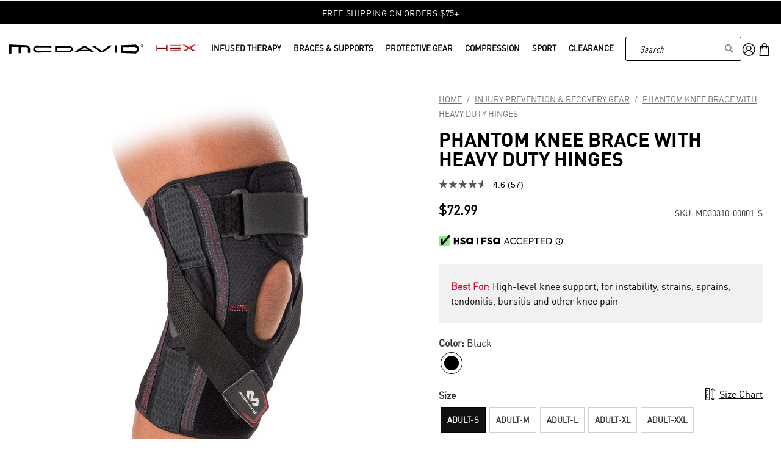

--- FILE ---
content_type: text/html; charset=utf-8
request_url: https://sapi.negate.io/script
body_size: -379
content:
+jhGoUjKyFPWl5RMgl8mxQEkfixf6dgwBj9+ll/63XX34xGM/rge81VjxzIqqFZBUcWH/Q5/od0WOKHluIaQ4Tk=

--- FILE ---
content_type: text/css
request_url: https://www.mcdavidusa.com/cdn/shop/t/191/assets/dynamic.css?v=55492622606000454551764746994
body_size: 9447
content:
.dropdown-backdrop{position:fixed;top:0;width:100%;height:100%;background:#00000080;display:none;z-index:10}.header-section{z-index:999;position:relative}.mfp-bg{top:0;left:0;width:100%;height:100%;z-index:1042;overflow:hidden;position:fixed;background:#2b2e38e6;opacity:.9}.mfp-wrap{top:0;left:0;width:100%;height:100%;z-index:1043;position:fixed;outline:none!important;-webkit-backface-visibility:hidden}.mfp-container{text-align:center;position:absolute;width:100%;height:100%;left:0;top:0;padding:0 8px;box-sizing:border-box}.mfp-container:before{content:"";display:inline-block;height:100%;vertical-align:middle}.mfp-align-top .mfp-container:before{display:none}.mfp-content{position:relative;display:inline-block;vertical-align:middle;margin:0 auto;text-align:left;z-index:1045}.mfp-inline-holder .mfp-content,.mfp-ajax-holder .mfp-content{width:100%;cursor:auto}.mfp-ajax-cur{cursor:progress}.mfp-zoom-out-cur,.mfp-zoom-out-cur .mfp-image-holder .mfp-close{cursor:-moz-zoom-out;cursor:-webkit-zoom-out;cursor:zoom-out}.mfp-zoom{cursor:pointer;cursor:-webkit-zoom-in;cursor:-moz-zoom-in;cursor:zoom-in}.mfp-auto-cursor .mfp-content{cursor:auto}.mfp-close,.mfp-arrow,.mfp-preloader,.mfp-counter{-webkit-user-select:none;-moz-user-select:none;user-select:none}.mfp-loading.mfp-figure{display:none}.mfp-hide{display:none!important}.mfp-preloader{color:#ccc;position:absolute;top:50%;width:auto;text-align:center;margin-top:-.8em;left:8px;right:8px;z-index:1044}.mfp-preloader a{color:#ccc}.mfp-preloader a:hover{color:#fff}.mfp-s-ready .mfp-preloader,.mfp-s-error .mfp-content{display:none}button.mfp-close,button.mfp-arrow{overflow:visible;cursor:pointer;background:transparent;border:0;-webkit-appearance:none;display:block;outline:none;padding:0;z-index:9999;box-shadow:none;touch-action:manipulation}button::-moz-focus-inner{padding:0;border:0}.mfp-close{width:44px;height:44px;line-height:44px;position:absolute;right:0;top:0;text-decoration:none;text-align:center;opacity:.65;padding:0 0 18px 10px;color:#fff;font-style:normal;font-size:28px;font-family:Arial,Baskerville,monospace}.mfp-close:hover,.mfp-close:focus{opacity:1}.mfp-close:active{top:1px}.mfp-close-btn-in .mfp-close{color:#333}.mfp-image-holder .mfp-close,.mfp-iframe-holder .mfp-close{color:#fff;right:-6px;text-align:right;padding-right:6px;width:100%}.mfp-counter{position:absolute;top:0;right:0;color:#ccc;font-size:12px;line-height:18px;white-space:nowrap}.mfp-arrow{position:absolute;opacity:.65;margin:-55px 0 0;top:50%;padding:0;width:90px;height:110px;-webkit-tap-highlight-color:transparent}.mfp-arrow:active{margin-top:-54px}.mfp-arrow:hover,.mfp-arrow:focus{opacity:1}.mfp-arrow:before,.mfp-arrow:after{content:"";display:block;width:0;height:0;position:absolute;left:0;top:0;margin-top:35px;margin-left:35px;border:medium inset transparent}.mfp-arrow:after{border-top-width:13px;border-bottom-width:13px;top:8px}.mfp-arrow:before{border-top-width:21px;border-bottom-width:21px;opacity:.7}.mfp-arrow-left{left:0}.mfp-arrow-left:after{border-right:17px solid #FFF;margin-left:31px}.mfp-arrow-left:before{margin-left:25px;border-right:27px solid #3F3F3F}.mfp-arrow-right{right:0}.mfp-arrow-right:after{border-left:17px solid #FFF;margin-left:39px}.mfp-arrow-right:before{border-left:27px solid #3F3F3F}.mfp-iframe-holder{padding-top:40px;padding-bottom:40px}.mfp-iframe-holder .mfp-content{line-height:0;width:100%;max-width:900px}.mfp-iframe-holder .mfp-close{top:-40px}.mfp-iframe-scaler{width:100%;height:0;overflow:hidden;padding-top:56.25%}.mfp-iframe-scaler iframe{position:absolute;display:block;top:0;left:0;width:100%;height:100%;box-shadow:0 0 8px #0009;background:#000}img.mfp-img{width:auto;max-width:100%;height:auto;display:block;line-height:0;box-sizing:border-box;padding:40px 0;margin:0 auto}.mfp-figure{line-height:0}.mfp-figure:after{content:"";position:absolute;left:0;top:40px;bottom:40px;display:block;right:0;width:auto;height:auto;z-index:-1;box-shadow:0 0 8px #0009;background:#444}.mfp-figure small{color:#bdbdbd;display:block;font-size:12px;line-height:14px}.mfp-figure figure{margin:0}.mfp-bottom-bar{margin-top:-36px;position:absolute;top:100%;left:0;width:100%;cursor:auto}.mfp-title{text-align:left;line-height:18px;color:#f3f3f3;word-wrap:break-word;padding-right:36px}.mfp-image-holder .mfp-content{max-width:100%}.mfp-gallery .mfp-image-holder .mfp-figure{cursor:pointer}@media screen and (max-width: 800px) and (orientation: landscape),screen and (max-height: 300px){.mfp-img-mobile .mfp-image-holder{padding-left:0;padding-right:0}.mfp-img-mobile img.mfp-img{padding:0}.mfp-img-mobile .mfp-figure:after{top:0;bottom:0}.mfp-img-mobile .mfp-figure small{display:inline;margin-left:5px}.mfp-img-mobile .mfp-bottom-bar{background:#0009;bottom:0;margin:0;top:auto;padding:3px 5px;position:fixed;box-sizing:border-box}.mfp-img-mobile .mfp-bottom-bar:empty{padding:0}.mfp-img-mobile .mfp-counter{right:5px;top:3px}.mfp-img-mobile .mfp-close{top:0;right:0;width:35px;height:35px;line-height:35px;background:#0009;position:fixed;text-align:center;padding:0}}@media all and (max-width: 900px){.mfp-arrow{-webkit-transform:scale(.75);transform:scale(.75)}.mfp-arrow-left{-webkit-transform-origin:0;transform-origin:0}.mfp-arrow-right{-webkit-transform-origin:100%;transform-origin:100%}.mfp-container{padding-left:6px;padding-right:6px}}.white-popup{position:relative;background:#fff;padding:25px;width:auto;margin:0 auto}a.icon-bag.mini_cart:before{position:relative;top:2px;line-height:2;margin-right:0}body.page-homepage-sd.brand-SD a.icon-bag.mini_cart:before,body.page-homepage-cu.brand-CS a.icon-bag.mini_cart:before{top:0}.slick-list,.slick-slider,.slick-track{position:relative;display:block;padding:2px 0}.slick-loading .slick-slide,.slick-loading .slick-track{visibility:hidden}.slick-slider{box-sizing:border-box;-webkit-user-select:none;-moz-user-select:none;-ms-user-select:none;user-select:none;-webkit-touch-callout:none;-khtml-user-select:none;-ms-touch-action:pan-y;touch-action:pan-y;-webkit-tap-highlight-color:transparent}.slick-list{overflow:hidden;margin:0;padding:0}.slick-list:focus{outline:0}.slick-list.dragging{cursor:pointer;cursor:hand}.slick-slider .slick-list,.slick-slider .slick-track{-webkit-transform:translate3d(0,0,0);-moz-transform:translate3d(0,0,0);-ms-transform:translate3d(0,0,0);-o-transform:translate3d(0,0,0);transform:translateZ(0)}.slick-track{top:0;left:0;margin-left:auto;margin-right:auto}.slick-track:after,.slick-track:before{display:table;content:""}.slick-track:after{clear:both}.slick-slide{display:none;float:left;height:100%;min-height:1px}[dir=rtl] .slick-slide{float:right}.slick-slide img{display:block}.slick-slide.slick-loading img{display:none}.slick-slide.dragging img{pointer-events:none}.slick-initialized .slick-slide{display:block}.slick-vertical .slick-slide{display:block;height:auto;border:1px solid transparent}.slick-arrow.slick-hidden{display:none}body{overflow-x:hidden!important}body{overflow-x:hidden}@-webkit-keyframes fadeIn{0%{opacity:0}to{opacity:1}}@keyframes fadeIn{0%{opacity:0}to{opacity:1}}.full-width{width:100vw;position:relative;left:50%;right:50%;margin-left:-50vw;margin-right:-50vw}.page-homepage-cu .container.main.content,.page-homepage-md .container.main.content,.page-homepage-na .container.main.content,.page-homepage-sd .container.main.content{padding-top:0}.mega-menu__richtext{background:#fafafa}.dropdown_title a{font-size:20px!important}.center_megamenu a{padding:5px 0!important;font-size:16px;line-height:22px}.center_megamenu a:hover{font-size:16px}.dd_close{position:absolute;right:10px;top:15px;width:20px;height:20px;opacity:.5}.dd_close:hover{opacity:1}.dd_close:before,.dd_close:after{position:absolute;left:15px;content:" ";height:20px;width:2px;background-color:#333}.dd_close:before{transform:rotate(45deg)}.dd_close:after{transform:rotate(-45deg)}.drawer_close{position:absolute;right:10px;top:0;display:none}.cart_container .cart_content{padding-top:20px}.continue_shop{text-align:center}li.continue_shop a{text-align:center;margin-bottom:5px;display:block;font-weight:700;letter-spacing:0;font-size:16px}.addtocart_popup{width:600px;padding:25px}.addtocart_popup .cart_content{position:relative;top:0;border:none;max-width:100%}.Header{z-index:1}.product_links{border:none}.product_desc ul{padding-left:0}.cart_container_a{float:right}.cart_container_a ul{margin:0;padding:0;list-style:none}.cart_container_a ul li{display:inline-block;position:relative;margin:0;vertical-align:middle;padding:0 20px}.cart_container_a ul li.myaccount{padding:0 0 0 20px;margin:0}.cart_container_a ul li a{font-size:15px;letter-spacing:0}.cart_container_a ul li a span{font-size:16px;vertical-align:middle;margin-right:10px}.cart_container_a ul li.login a:before{font-size:16px;margin-right:9px;vertical-align:middle}#gtranslate_wrapper{right:420px!important}.full_menu{clear:both;display:flex;flex-basis:100%;table-layout:fixed;justify-content:space-between;align-items:center;background:#f3f3f3}ul.menu.align_left li a.top_link[data-dropdown-rel=search]{display:none}ul.support_menu{position:absolute;display:none;background:#000000bf;padding:9px!important;z-index:9999;left:-10px;width:180px}.top_bar .cart_container_a li.support:hover .support_menu,.cart_container_a li.support:hover .support_menu{display:block;-webkit-animation:fadeIn 1s;animation:fadeIn 1s}.top_bar li a:hover,.top_bar li a[href]:hover,.top_bar .cart_container_a:hover .cart_count{color:#fff}.nav a.mini_cart{height:auto!important}ul.menu.left li a:before{content:"";display:inline-block;background-repeat:no-repeat!important;background-position:center center!important;background-size:contain!important;background:#000;vertical-align:middle;position:relative}.returns_guarantee{background:#ededed;padding:30px;width:81%}.free_returns{display:flex;table-layout:fixed;justify-content:space-between;margin-bottom:25px}.returns_icons{margin-right:10px;max-width:90px}.returns_icons i{font-size:36px;color:#434343}.returns_text h2{margin-top:0;font-size:17px;letter-spacing:0;color:#434343;margin-bottom:0}.returns_text p{margin:0;line-height:18px;color:#434343}.returns_guarantee .free_returns:last-child{margin-bottom:0}#contact_form .action_button.sign_up{margin-left:0}.newsletter_section .newsletter input[type=email]{border:1px solid}.extra-info{background:#f4f4f4;display:inline-block;padding:5px 10px 7px;font-size:14px}.extra-info p{margin-bottom:0}.extra-info p.custom-label{margin-right:5px;display:inline-block;vertical-align:middle}.extra-info .availability.in-stock{font-weight:700;display:inline-block;vertical-align:middle}.finding_link{text-align:right;text-transform:capitalize;position:relative;top:-45px}.finding_link a{font-weight:700;text-decoration:underline}#rating_summary{text-align:center!important;margin-bottom:10px}.bv_main_container_row_flex,[data-bv-show=rating_summary] .bv_main_container .bv_numReviews_text,[data-bv-show=rating_summary] .bv_main_container .bv_button_buttonMinimalist,button#WAR,button.bv_numReviews_text,.product.clearfix .bv_main_container_row_flex,.product.clearfix [data-bv-show=rating_summary] .bv_main_container .bv_button_buttonMinimalist,.product.clearfix button#WAR{color:#000!important}[data-bv-show=rating_summary] .bv_main_container .bv_stars_component_container .bv_stars_button_container[aria-label="No rating value"],[data-bv-show=rating_summary] .bv_main_container .bv_numReviews_text[aria-label="Read 0 Reviews"]{display:none!important}.slider-gallery .thumbnail .price span.money{color:#4d4d4f}h1.bv-mbox-breadcrumb span{color:#000!important}.related-products span.quick_shop{margin-top:5px}.product #rating_summary{text-align:left!important}.right-logo-part{margin-left:auto;display:flex;table-layout:fixed;justify-content:space-between;align-items:center}.right-logo-part .search_container{list-style:none;margin-right:40px;width:248px;display:block!important}.header ul.support_menu li a{color:#fff;margin:0 0 10px}a.icon-cart.mini_cart{height:auto!important;padding-top:0}.product-wrap .product-details{padding-top:10px}.product-list .product-wrap:hover{box-shadow:0 0 5px #5c5c5c;-moz-box-shadow:0 0 5px #5c5c5c;-webkit-box-shadow:0 0 5px #5c5c5c;background:#fff}.product-list .product-wrap{padding:5px;min-height:455px}.product-list .thumbnail .thumbnail-overlay{background-color:#888b8d1a}.headline,.empty_cart,.promo_banner,.title{letter-spacing:0}.product-details .bv_main_container{justify-content:center}.product-list .product-wrap .collection_swatches{border-top:1px solid #ccc;padding-top:10px}.collection_hover{visibility:hidden}.product-list .product-wrap:hover .collection_hover{visibility:visible}.product-wrap .bv_main_container_row_flex{display:none!important}#store-locator-title{color:#000;font-size:24px;line-height:20px;padding:0 10px 20px;text-align:center;border-bottom:1px solid #d8d8d8;margin-bottom:25px;font-weight:700}#col-main .search_bar{background-color:#fff;border:none;margin-bottom:25px}#col-main .search_filters{width:100%;display:none;vertical-align:top;margin:0;padding-top:7px;border:none;text-align:center}#col-main .footer_html{margin:0}#col-main .addresses{width:33%;height:630px!important;border-top:1px solid #d8d8d8;padding-right:0}#col-main .search_bar #within_distance,.main-content .search_bar #limit{width:100%;border-color:#d8d8d8;height:40px}#col-main .search_bar button{box-shadow:none!important;border:none!important;background:#000;width:11%;margin-top:24px;border:1px solid;border-radius:50px;margin-left:0;box-shadow:none;text-shadow:none;height:50px;color:inherit;cursor:pointer;display:inline-block;font-size:17px;letter-spacing:.01rem;line-height:1.23529;text-align:center;font-weight:500;-webkit-transition:all .2s ease-in-out;-moz-transition:all .2s ease-in-out;-o-transition:all .2s ease-in-out;transition:all .2s ease-in-out;padding:17px 13px 14px;text-transform:uppercase;color:#fff;outline:none}#col-main .search_bar button:hover{background:#5c5c5c!important;color:#fff;border-color:#5c5c5c}#col-main #limit{border:1px solid #d8d8d8;width:100%}#col-main .search_bar .main_search_bar{padding-right:15px}#col-main .main_search_label{width:100%;margin-bottom:5px;letter-spacing:.05rem}#col-main .main_search_bar input{width:100%;border-color:#d8d8d8;height:40px;line-height:40px}#col-main .search_bar .search_within_distance{padding-right:15px}#col-main .search_limit_label,#col-main .distance_label{width:100%;display:inline-block;vertical-align:top;margin-bottom:5px;text-align:left;letter-spacing:.05rem}#col-main .search_filters input[type=checkbox]{margin-right:5px;float:left}#col-main .main_search_label,#col-main .search_limit_label{margin-bottom:0}#col-main .search_filters .search_filter{font-size:16px;width:auto;letter-spacing:.05rem;line-height:16px;margin-left:12px;margin-right:12px;float:none;display:inline-block}#col-main .no_stores_found{color:#b4b4b4;text-transform:uppercase;text-shadow:none;letter-spacing:.05rem;font-size:10px}#col-main .addresses li:first-child{border-top:none}#col-main .addresses li .distance{display:none}#col-main .addresses ul{counter-reset:item;list-style-type:none}#col-main .addresses li:before{content:counter(item) ". ";counter-increment:item;position:absolute;top:20px;left:25px;font-size:32px;color:#000;font-weight:700}#col-main .addresses li{background-position:20px 17px;position:relative;background:none;display:flex;gap:1.5em}#col-main .addresses li a span,#col-main #directions_text #direction_destination span{color:#5c5c5c;font-size:10px;font-style:normal;line-height:14px;padding:4px 0 8px}#col-main .addresses li a .name,#col-main #directions_text #direction_destination .name{color:#141414;cursor:pointer;font-size:14px;line-height:17px;margin-bottom:0;font-weight:700;display:block}#col-main .addresses .store_website a{margin-bottom:0;display:inline}#col-main .search_bar .search_limit{padding-right:15px}#col-main .header_html{margin-bottom:17px}.stores-locator__pages{font-size:0;text-align:center}.stores-locator__pages .stores-locator__link{cursor:pointer;display:inline-block;font-size:12px;font-weight:700;line-height:23px;margin:0 15px;outline:none;padding-bottom:6px;position:relative;text-align:center;text-decoration:none;text-transform:uppercase;color:#000}.stores-locator__pages .stores-locator__link h1{font-size:12px}.stores-locator__pages .stores-locator__link.active:before{background-color:#f5ba46;bottom:0;content:"";height:3px;left:0;position:absolute;width:100%}.distance{text-align:center;margin-right:8px;position:absolute;top:15px;left:5px}#col-main .addresses li .directions a{margin:0;text-transform:uppercase}#col-main .addresses li .directions a:hover{color:#ffb819}#col-main .addresses li>a{margin-bottom:5px;width:100%;padding-left:80px}#col-main .addresses .store_website,#col-main .addresses .directions{margin-left:80px}#col-main .addresses .store_website a,#col-main .addresses .directions a{color:#ffb819;font-weight:700}#col-main #directions_text .return_to_results{margin:15px 10px 10px;display:inline-block;font-size:14px;letter-spacing:.05em;border:1px solid #d8d8d8;padding:8px 15px;color:#5c5c5c}#col-main #directions_text .return_to_results:hover{background-color:#5c5c5c;color:#fff}.stores-locator__featured{font-size:0;margin:0 auto;padding:20px 0 40px;width:90%}.stores-locator__featured-item{border-bottom:1px solid #e2e2e2;border-top:1px solid #e2e2e2;display:inline-block;font-size:0;margin:0 0 -1px;padding:20px 18px;width:100%}.stores-locator__featured-title{width:-webkit-calc(100% - 24px);width:-moz-calc(100% - 24px);width:calc(100% - 24px);color:#000;display:inline-block;height:100%;line-height:27px;outline:none;text-decoration:none;vertical-align:middle;font-weight:700}.stores-locator__featured-title span{font-size:17px}.stores-locator__featured-link{display:inline-block;height:100%;margin-left:10px;filter:progid:DXImageTransform.Microsoft.Alpha(Opacity=0);opacity:0;-webkit-transition:opacity .3s;-moz-transition:opacity .3s;-o-transition:opacity .3s;transition:opacity .3s;vertical-align:middle;font-size:0;width:14px}.stores-locator__featured-link:before{content:"";display:inline-block;height:100%;vertical-align:middle}.stores-locator__featured-link>span{display:inline-block;max-width:100%;vertical-align:middle;width:100%}.stores-locator__featured-item:hover .stores-locator__featured-link{opacity:1}.stores-locator-close{padding-bottom:40px;text-align:center}.stores-locator-close .stores-locator__close{color:#000;display:inline-block;font-size:18px;-webkit-transition:color .3s;-moz-transition:color .3s;-o-transition:color .3s;transition:color .3s}.stores-locator-close .stores-locator__close:before{content:"\e916";font-family:Icons}.stores-locator-close .stores-locator__close:hover{color:#5c5c5c}.stores-locator__featured-link svg g g{fill:#000;-webkit-transition:all .3s;-moz-transition:all .3s;-o-transition:all .3s;transition:all .3s}.stores-locator__featured-link:hover svg g g{fill:#ffb819}body .search_filter input[type=checkbox]{left:-999em;filter:progid:DXImageTransform.Microsoft.Alpha(Opacity=0);opacity:0;position:absolute;top:auto;visibility:hidden}body .search_filter input[type=checkbox]+label{clear:left;cursor:pointer;display:block;float:left;font-size:16px;letter-spacing:.05rem;line-height:16px;padding-left:25px;position:relative;text-transform:uppercase;color:#000}body .search_filter input[type=checkbox]+label:before{background-color:#fff;border:1px solid #000;content:"";display:block;height:20px;left:0;position:absolute;top:-4px;-webkit-transition:background-color .3s;-moz-transition:background-color .3s;-o-transition:background-color .3s;transition:background-color .3s;width:20px}body .search_filter input[type=checkbox]:checked+label:after{color:#f5ba46;content:"\e922";font-family:Icons;font-size:13px;left:3px;position:absolute;top:-1px}#col-main #directions_text .directions_step{padding:10px 20px;color:#5c5c5c;font-size:16px}#directions_text #direction_destination,.addresses li{background-position:15px 12px!important}.gm_popup .store_detail_left{width:100%;float:left;padding-right:40%;padding-left:24px;padding-top:20px;font-size:18px;font-weight:400;color:#fff;position:relative}.gm_popup .custom_fields{width:40%;text-align:center;position:absolute;right:0;top:50%;-webkit-transform:translateY(-50%);-moz-transform:translateY(-50%);-ms-transform:translateY(-50%);-o-transform:translateY(-50%);transform:translateY(-50%)}#store_map .gm_popup .custom_field_value{margin-left:0}.gm_popup .custom_field_name,.gm_popup .search_filter{display:none}#store_map .store_detail_left span{font-size:18px;color:#fff;position:relative;font-weight:400;line-height:22px}#store_map .store_detail_left .name{font-size:32px;line-height:32px;color:#fff;cursor:default;padding:0 15px 14px 0;position:relative;display:inline-block;margin-bottom:0;font-weight:700}.gm_popup .directions{display:inline-block;padding:0 0 0 25px;position:relative}.gm_popup .directions a{color:#ffb819;font-size:14px;line-height:13px;outline:none;text-decoration:none;font-weight:700;text-transform:uppercase}.gm_popup .directions a:hover{text-decoration:none}#store_map .store_detail_left span.website a{color:#ffb819}#store_map .gm_popup .custom_fields img{width:100px}.gm-style .gm-iw{max-width:100%!important;font-size:13px;color:#5c5c5c;position:relative;font-weight:400;line-height:20px;padding:10px}.collection .spr-badge[data-rating="0.0"]{display:none}.spr-icon{color:#f8b900!important}.select_quick lable{width:100%;display:block;font-size:12px;letter-spacing:.01rem;margin-bottom:10px}.account main input+label a{color:#000}.terms.focusd label{color:red}.terms.focusd label:before{border:1px solid #ff0000!important}.account.register .password small{font-size:14px}.account.register .password input{margin-bottom:5px}.password small.focuss{color:red}.accessories-apparel-dd{text-align:right;margin-top:0}.select_quick{width:100%}.mob_hero_image,.view_more_less,.mantle-description .short_desc,.product-detail__bottom-block{display:none}.desk_hero_image{display:block}.swatch_mob_slide img.crossed-out{display:none!important}.form-thanks{display:none}.form-thanks.active{display:block;margin-top:10px;color:#000}.form-thanks.popup-suc{margin-top:25px;color:#000}.subscribed label,.terms label{margin-bottom:18px}.feature__info{color:#5c5c5c;padding:24px;text-align:left}.info--right{text-align:right}.info--left{text-align:left}.feature__title{font-size:2.6875em;line-height:1.2;margin-bottom:0;font-weight:400}.feature__subtitle{font-size:16px;margin-bottom:1em}.feature__button{background-color:#ffb819;color:#fff;border:none}.feature__button:hover{background-color:#5c5c5c;color:#fff;border:none}#col-main{width:100vw!important;margin-top:-30px;position:relative;left:50%;right:50%;margin-left:-50vw;margin-right:-50vw}.slick-prev,.slick-next{line-height:1;font-size:0;position:absolute;top:50%;display:block;width:20px;height:20px;padding:0;-webkit-transform:translate(0,-50%);-ms-transform:translate(0,-50%);transform:translateY(-50%);cursor:pointer;color:transparent;border:none;outline:none;background:transparent;z-index:500;margin-top:3px}.slick-prev{left:0}.slick-next{right:-8px}.slick-prev:before{content:"\f104";font-family:"Font Awesome 5 Free";color:#000;font-size:16px;font-weight:900}.slick-next:before{content:"\f105";font-family:"Font Awesome 5 Free";color:#000;font-size:16px;font-weight:900}.product-list .thumbnail .product-info__caption{margin-top:0}.gallery-wrap.left-thumbnails .product_gallery_nav{margin-top:30px}.gallery-wrap.left-thumbnails .product_gallery_nav .slick-prev,.product_gallery_nav .slick-next{left:50%;transform:translate(-50%) rotate(90deg)}.gallery-wrap.left-thumbnails .product_gallery_nav .slick-next{top:unset;bottom:-30px}.gallery-wrap.left-thumbnails .product_gallery_nav .slick-prev{top:0}.new_megamenu{display:flex;justify-content:space-between;table-layout:fixed;width:100%;min-height:284px}.new_megamenu .mega-menu__richtext{width:30%;padding:0 40px 0 60px;max-width:340px}.new_megamenu .mega-menu__image-caption-link{width:51%;padding:0}.new_megamenu .mega-menu__image-caption-link a{margin:0 0 0 50px;width:100%;height:100%}.new_megamenu .mega-menu__image-caption-link a img{width:100%;float:left}.center_megamenu{width:60%;padding-bottom:50px}.center_megamenu .dropdown_column{display:block;width:33.33%;float:left}.center_megamenu .dropdown_column:nth-child(4n+1){clear:both}.dropdown_container[data-dropdown=injury-recovery] .dropdown_column{width:25%}.dropdown_container[data-dropdown=injury-recovery] .center_megamenu .dropdown_column:nth-child(4n+1){clear:none}.dropdown_container[data-dropdown=injury-recovery] .center_megamenu .dropdown_column:nth-child(6n+1){clear:both}.sidebar-block h4.toggle{padding:6px 0;line-height:1.2}.toggle_list li{padding:2px 0 0}.breadcrumb_text,.article-pagination{font-size:15px}.swatch.clearfix{table-layout:fixed;align-items:center;margin-bottom:15px}.swatch.clearfix .option_title{margin-right:10px;width:50px}.swatch_boxes .swatch-element{margin:3px}.sidebar-block .filter-all-tags li{display:inline-block;text-align:center}.sidebar-block .filter-all-tags li a{max-width:100%;border:#e2e2e2 1px solid;line-height:1;margin:0 5px}.product-list .product-wrap:hover .product-info__caption{margin-top:60px}.product-list .product-wrap:hover .product-details .product-info__caption{margin:0}.collection_hover{position:absolute;left:0;width:100%}.gallery-wrap.left-thumbnails .product_gallery_nav .gallery-cell{outline:none}.gallery-wrap.left-thumbnails .product_gallery_nav .gallery-cell img{border:1px solid #ccc;outline:none}.gallery-wrap.left-thumbnails .product_gallery_nav .gallery-cell.slick-current.slick-active img{border:1px solid #333333}.sidebar__collection-filter label{margin:0;padding:9px 15px}.sidebar__collection-filter .color-filter--true label{padding:inherit}.toggle_list.dd-color-filter li input.styled-checkbox{width:35px;height:35px;border:1px solid #e2e2e2;margin-right:7px}.sidebar-block .filter-all-tags li:first-child a{margin-left:0}.related-products .slider-gallery .gallery-cell img{height:auto;max-height:200px}.related-products .slider-gallery .gallery-cell .product-details span.title{overflow:hidden}.product_section .swatch_boxes .swatch-element.color{min-width:69px;height:69px}.product_section .swatch_boxes .swatch-element.color label{width:100%!important;height:100%!important}[data-bv-show=rating_summary] .bv_main_container .bv_main_container_row_flex{display:none!important}body.collection .product-list .thumbnail img{height:250px;object-fit:contain}.rc_popup{display:none!important}.footer ul li{margin-bottom:.5rem}.footer_menu li p{margin:0}img.crossed-out{display:none!important}.swatch .swatch-element.soldout{position:relative}.swatch .swatch-element.soldout:before,.swatch .swatch-element.soldout:after{content:"";width:1px;height:140%;top:0;left:0;right:0;bottom:0;background:#000;position:absolute;transform:rotate(45deg);margin:auto;opacity:.2}.swatch .swatch-element.soldout:after{transform:rotate(-45deg);display:none}.swatch .swatch-element.soldout label{opacity:.5}.swatch_options input:checked+.swatch-element.size{background:#111;color:#fff}#bc-sf-filter-options-wrapper .bc-sf-filter-option-block .bc-sf-filter-block-content ul li a[data-title=White] span{border:1px solid #cccccc!important}#bc-sf-filter-tree-mobile button{background:transparent!important;border:1px solid #111111!important;color:#111!important}.swatch_options input:checked+.swatch-element.size.soldout{background:#eee;border:1px solid #eee;color:#111}.help_banner{text-align:center;color:#000;background-color:#fff;border-top:1px solid #f3f3f3;border-bottom:0;width:100%;line-height:1;padding:2px 10px 0;min-height:40px;display:flex;justify-content:center;align-items:center;align-content:center}@media (min-width: 866px){.gryffeditor{top:-1px}}.gempage div.content{padding-top:0;padding-bottom:0}.product .product-wrap #rating_summary{text-align:center!important}#col-main .distance_label{margin-bottom:0}#col-main #store_map{height:100%!important}.bc-sf-filter-selection-wrapper .bc-sf-filter-selected-items .selected-item,#bc-sf-filter-options-wrapper .bc-sf-filter-option-block .bc-sf-filter-block-content ul li a{text-transform:capitalize!important;font-size:15px!important}.bc-sf-filter-selection-wrapper .bc-sf-filter-selected-items .selected-item .selected-type strong{font-weight:400!important}.bc-sf-filter-selection-wrapper .bc-sf-filter-selected-items .selected-item .bc-sf-filter-clear:before,.bc-sf-filter-selection-wrapper .bc-sf-filter-selected-items .selected-item .bc-sf-filter-clear:after{width:11px!important;background:red!important}.bc-sf-filter-block-title h3 span{text-transform:uppercase!important}.product-quantity-box.purchase-details__quantity{margin:0 0 5px 5px;width:100%}.product .display-sku{margin-bottom:0}h1.product_name{line-height:1}.description-left{width:55%;float:left}.thumbnail .price span.money{color:#222!important}.product_desc ul{padding-left:40px!important;list-style:disc outside!important}.purchase-details__buttons .action_button.add_to_cart.disabled:not(:only-child){display:none}.purchase-details__buttons .action_button.add_to_cart.disabled:only-child{cursor:not-allowed;pointer-events:auto;background-color:#eee;border:1px solid #eee;color:#aaa}.breadcrumb_text a.breadcrumb_link span{font-size:14px;color:#222;text-decoration:underline}.action_button.add_to_cart{font-size:21px}.add_to_cart.action_button{min-height:61px}.headline,.empty_cart,.promo_banner,.title{font-weight:400}.collection-hero .image-sm{margin-top:40px}.collection-hero img{width:100%;height:auto}.product .action_button.add_to_cart{background-color:#cc123c;border:1px solid #CC123C}.product .action_button.add_to_cart:hover{background-color:#b50b0b;border:1px solid #B50B0B}.help_banner p{display:inline}.help_banner p a{color:inherit}.help_banner #countdowntimer,.help_banner #countdowntimer2{font-size:110%;color:red;font-weight:700;margin-left:5px}.collection-hero,.collection-hero .image-lg{position:relative}.collection-hero .image-lg img{display:block}.collection-hero .image-lg:after{content:"";position:absolute;left:0;top:0;width:100%;height:100%;opacity:.3;background-color:#000}.collection-hero .container{position:absolute;bottom:0;left:0;width:100%;right:0;top:auto;z-index:1}.collection-hero .container .breadcrumb_text,.collection-hero .container .breadcrumb_text .breadcrumb-divider,.collection-hero .container .breadcrumb_text a.breadcrumb_link span{color:#fff}.collection-hero .container h1{font-size:45px;color:#fff;margin:0}.breadcrumb_text{text-align:left}.breadcrumb_text #bc-sf-filter-top-pagination{display:none!important}@media (max-width: 1399px){.collection-hero .container h1{font-size:28px;color:#fff}.collection-hero .container .breadcrumb_text{font-size:15px}}@media (max-width: 1199px){.collection-hero .container h1{font-size:35px;color:#fff}}@media (max-width: 1023px){.collection-hero .container h1{font-size:28px;font-family:DINOT-Bold;font-weight:800;margin:15px 0 16px;text-align:left}.collection-hero .container .breadcrumb_text{font-size:12px;font-family:Dinot}.collection-hero .container{padding:0 0 10px}}@media only screen and (max-width: 414px){.gryffeditor{margin-top:40px}}@media only screen and (max-width:480px){.product-quantity-box.purchase-details__quantity{margin:inherit}.help_banner{height:auto!important;line-height:1;padding:3px 0}.help_banner p{line-height:1.09;letter-spacing:.6px;font-size:11px}.help_banner #countdowntimer{display:block;background-color:#fff}}@media only screen and (max-width:798px){div.breadcrumb-collection{margin-top:0;margin-bottom:10px}.description-left{width:100%;float:none}}@media screen and (min-width: 1024px){#store-locator-title{font-size:34px;line-height:48px;padding:40px 0 12px;width:50%;margin-top:0;letter-spacing:0}.mantles-wrap .grid{display:-webkit-box;display:-webkit-flex;display:-moz-flex;display:-ms-flexbox;display:flex;-webkit-flex-flow:row wrap;-moz-flex-flow:row wrap;-ms-flex-flow:row wrap;flex-flow:row wrap;-webkit-align-items:center;align-items:center}.grid__collection-img{float:right;-webkit-box-ordinal-group:3;-webkit-order:2;-moz-order:2;-ms-flex-order:2;order:2}.grid__collection-text{float:left;-webkit-box-ordinal-group:2;-webkit-order:1;-moz-order:1;-ms-flex-order:1;order:1;padding-top:0}.collection-hero-title{font-size:38px;margin-bottom:20px;font-weight:700}.mantle-collection_description{font-size:15px;color:#000}.collection-wrap .collection.multivariant-coll{padding:24px 60px 100px}#col-main .addresses{height:400px!important;width:50%}#col-main .header_html,#col-main .search_bar{width:50%}#col-main .search_bar button{font-size:14px;width:250px;margin-bottom:0;margin-top:30px}#col-main .main_search_label,#col-main .distance_label,#col-main .search_limit_label{font-size:14px}#col-main .addresses li a span,#col-main #directions_text #direction_destination span{font-size:18px;line-height:24px}#col-main .addresses li>a{font-size:18px;line-height:22px}#col-main .addresses li a .name,#col-main #directions_text #direction_destination .name{font-size:24px;line-height:18px}#col-main #store_map{width:-webkit-calc(100% - 50%);width:-moz-calc(100% - 50%);width:50%;position:absolute!important;top:0;right:0}#col-main .search_bar .search_within_distance{width:25%}#col-main .search_bar .search_limit{width:20%;padding-right:0}.men-women-cols .grid__item--women-collection .product-tile__info,.men-women-cols .grid__item--men-collection .product-tile__info{opacity:0;-webkit-transition:opacity .3s ease-out;-moz-transition:opacity .3s ease-out;-o-transition:opacity .3s ease-out;transition:opacity .3s ease-out}.men-women-cols .grid__item--women-collection:hover .product-tile__info,.men-women-cols .grid__item--men-collection:hover .product-tile__info{opacity:1}#shopify-section-collection-bottom-video .page-width{padding:100px 0 115px;border-top:1px solid #95989A!important;margin:100px -15px 0;max-width:inherit}.stores-locator__pages .stores-locator__link,.stores-locator__pages .stores-locator__link h1{font-size:16px}.stores-locator__featured{padding:62px 0 154px;width:90%;display:-webkit-box;display:-webkit-flex;display:-moz-flex;display:-ms-flexbox;display:flex;-webkit-flex-flow:row wrap;-moz-flex-flow:row wrap;-ms-flex-flow:row wrap;flex-flow:row wrap}.stores-locator__featured-item{display:inline-block;margin:0 16px -1px;padding:41px 18px 43px;width:-webkit-calc(33.33% - 32px);width:-moz-calc(33.33% - 32px);width:calc(33.33% - 32px);vertical-align:middle}.stores-locator__featured-title{font-size:0}.stores-locator__featured-title:before{content:"";display:inline-block;height:100%;vertical-align:middle}.stores-locator__featured-title>span{display:inline-block;max-width:100%;vertical-align:middle;width:100%}.stores-locator__featured-title span{font-size:23px}.stores-locator-close{padding-bottom:180px}.stores-locator-close .stores-locator__close{font-size:30px}}@media (min-width: 768px){.collection-hero .image-sm{display:none}.collection-hero .image-lg{display:block}}@media screen and (max-width: 1200px){.product-list .product-wrap{min-height:415px}}@media screen and (max-width: 1023px){#col-main .search_bar .main_search_bar{width:100%;padding-right:0;margin-bottom:15px}#col-main .search_bar .search_within_distance{margin-right:0;width:50%;padding-right:7.5px}#col-main .search_bar .search_limit{margin-right:0;width:50%;padding-right:0;padding-left:7.5px}#col-main .search_bar button{width:100%;font-size:14px;margin:15px 0}#col-main .search_bar{margin-bottom:10px}#store_map,#col-main .addresses{width:100%}.gm-style .gm-style-iw{max-width:260px!important;width:260px!important}.gm-style .gm-style-iw .gm_popup:before{width:70%}.gm_popup .store_detail_left{padding-right:30%}.gm_popup .custom_fields{width:30%}#store_map .gm_popup .custom_fields img{width:50px}#col-main #store_map{width:100%;height:300px!important}#col-main .addresses{height:400px!important}#col-main .addresses#directions_text{margin-top:0;height:auto!important}#store_map .store_detail_left .name{font-size:16px;line-height:22px;padding-bottom:6px;margin-bottom:5px}#store_map .store_detail_left span{font-size:11px;line-height:18px}}@media only screen and (max-width:767px){.addtocart_popup{width:95%;margin:auto}.addtocart_popup{padding:5px}.finding_link{top:0}.collection_hover{visibility:visible}.product-list .product-wrap{min-height:auto}.product-list .product-wrap:hover .product-info__caption{margin-top:0}.collection_hover{position:relative;left:0;width:100%}.collection-hero .image-lg{display:none}.collection-hero .image-sm{display:block}}@media only screen and (max-width:480px){body.collection .product-list .thumbnail img{height:auto}}@media only screen and (max-width:1200px){.dropdown .cart_container_a{padding-top:20px}.shared__teaser-opener{visibility:hidden!important}}.earned-free-shipping{width:100%;display:flex;justify-content:center;align-items:center;align-content:center;font-size:16px;line-height:.75;letter-spacing:.87px;text-align:center;color:#009d00;text-transform:uppercase;padding:15px 0;border:2px #a8aaae solid;border-width:2px 0}@media (max-width:767px){.earned-free-shipping{font-size:12px}}.earned-free-shipping svg{margin-right:15px}.mobile-fixed-add-to-cart{display:none}@media (max-width: 767px){.earned-free-shipping{border-top:0;margin-top:-10px}.mobile-fixed-add-to-cart{font-family:DINOT-Bold;font-weight:400;z-index:8888;position:fixed!important;bottom:0;left:0;width:100%;display:flex;justify-content:center;align-items:center;align-content:center;background-color:#cc123c;font-size:21px;color:#fff!important;height:60px;font-weight:800}.mobile-fixed-add-to-cart .mobile-fixed-price{font-family:DINOT,sans-serif;position:absolute;right:20px;font-size:16px;color:#fff}}.product-swatches{display:flex;max-width:400px;flex-wrap:wrap}.product-swatches a{display:inline-block;margin:3px;border:#e2e2e2 1px solid;padding:3px;min-width:69px;height:69px}.product-swatches a.active{border-color:#000;box-shadow:0 0 0 2px #fff}.product-swatches a.soldout:before,.product-swatches a.soldout:after{content:"";width:1px;height:140%;top:0;left:0;right:0;bottom:0;background:#000;position:absolute;transform:rotate(45deg);margin:auto;opacity:.2}.product-swatches a.soldout:after{transform:rotate(-45deg)}.product-swatches a img{display:block;width:100%;height:100%}.product-swatches.product-swatches-collection a{padding:2px}.product-swatches.product-swatches-collection a img{width:16px}.product_gallery>.gallery-cell{display:none}.product_gallery>.gallery-cell:first-child{display:block}.product_gallery_nav>.gallery-cell:nth-child(5)~.gallery-cell{display:none}@media (max-width: 798px){body:not(.scroll-up){padding-top:0}body:not(.scroll-up) .header-section{margin-bottom:-40px;display:flex;flex-wrap:wrap}body:not(.scroll-up) #header.mobile_nav-fixed--true,.mobile_nav-fixed--false.is-active #header{width:100%;top:0;order:1}body:not(.scroll-up) #top-header{order:0;width:100%}}.usb-modal{position:fixed;background:#00000080;width:100%;height:100%;z-index:9999999;left:0;top:0;justify-content:center;align-items:center;align-content:center;display:none}.usb-modal.show{display:flex!important}.usb-modal .usb-modal-container{width:90%;max-width:800px;padding:20px;background:#fff;color:#414042;position:relative;max-height:90%;overflow-y:auto}.usb-modal .usb-modal-container .usb-modal-close{position:absolute;top:20px;right:20px;color:#000;font-size:20px;font-weight:300}.usb-modal .usb-modal-container h3{font-size:46px;font-weight:400;margin-bottom:20px}@media (max-width: 767px){.usb-modal .usb-modal-container h3{font-size:26px!important}}.usb-modal .usb-modal-container .usb-modal-text{font-size:17px}.usb-modal .usb-modal-container .usb-modal-text a{text-decoration:underline}.usb-modal .usb-modal-container .usb-modal-text p:last-child{margin-bottom:0}.custom-text{color:#ca1d1d;font-size:15px;display:block}.hide-custom-texts .custom-text{display:none!important}.custom-text .product-info__caption{margin:0!important}.related-products .custom-text,.related-products .collection_hover{display:none}.custom-text p{margin-bottom:0}.custom-text a{color:inherit}.product .custom-text{margin-top:10px}.promo-bar-slider{width:95%;max-width:800px}.promo-bar-slider *{outline:none!important}.promo-bar-slider .slick-track{display:flex;align-items:center}.promo-bar-slider:not(.slick-initialized) .promo-bar-slide{visibility:hidden}.promo-bar-slider .slick-next,.promo-bar-slider .slick-prev{bottom:0;padding:0;margin:auto;height:17px;transform:none;top:0;outline:none}.promo-bar-slider .slick-prev{left:0}.promo-bar-slider .slick-next{right:0}.promo-bar-slider .slick-next:before,.promo-bar-slider .slick-prev:before{content:"";border-left:2px #fff solid;border-bottom:2px #fff solid;position:absolute;width:10px;height:10px;transform:rotate(45deg);top:0;bottom:0;margin:auto}.promo-bar-slider .slick-next:before{transform:rotate(-135deg)}#shopify-section-cart-template #saso-notifications+#saso-notifications{display:none}#gorgias-chat-container iframe#chat-button,#gorgias-chat-container iframe#chat-campaigns{bottom:60px!important}.loop-returns-activated .top_bar .menu.left,.loop-returns-activated .additional-checkout-buttons{display:none!important}.nerdy-form-container{font-size:0}.nerdy-form-container p{line-height:1.6;margin:0}.nerdy-form-container>form{display:block;box-shadow:none!important}.nerdy-form-container>form div p span,.nerdy-form-container>form h2{color:#414042!important}@media (max-width: 1023px){.nerdy-form-container>form h2{padding-top:20px}}.nerdy-form-container>form .nf-form-row{margin-top:15px}.nerdy-form-container>form .nf-form-row label{color:#414042!important}.contact-faq{text-align:center;padding:25px 0}.contact-faq h2{font-size:30px;font-weight:500;margin-top:0}.contact-faq .faq{text-align:left}.contact-faq .faq .faq_item{border-bottom:1px #414042 solid;padding:10px 0;font-weight:500}.contact-faq .faq .faq_item .faq_title{font-size:18px;padding:5px 25px 5px 0;position:relative;cursor:pointer}.contact-faq .faq .faq_item .faq_title:after{content:"";position:absolute;right:10px;top:-3px;bottom:0;width:10px;height:10px;margin:auto;border-right:2px #414042 solid;border-bottom:2px #414042 solid;transform:rotate(45deg)}.contact-faq .faq .faq_item .faq_content{height:0;overflow:hidden;transition:all .3s linear}.contact-faq .faq .faq_item.extended .faq_content{height:auto;transition:all .3s linear}.contact-faq .faq .faq_item.extended .faq_title:after{top:5px;transform:rotate(-135deg)}.layout-column-half-left{float:left;width:45%}.layout-column-half-right{float:right;width:45%}@media (max-width: 1023px){.layout-column-half-left,.layout-column-half-right{float:none;width:auto}}#gorgias-chat-container #chat-button{z-index:9!important}body.cart #gorgias-chat-container #chat-button{display:none!important}@media (min-width: 768px){.d-hide{display:none}}@media (max-width: 767px){.mobile-hide{display:none}.mobile-center{text-align:center}}.boost-sd__toolbar-item--view-as,.boost-sd__toolbar-item--product-count{visibility:hidden}@media (min-width: 768px){.boost-sd-layout,.boost-sd__toolbar-container{max-width:1366px!important;margin:0 auto}.boost-sd__toolbar-inner{padding:0!important;border-bottom:1px #aaa solid;max-width:unset!important}.boost-sd__filter-tree-vertical-content{padding:0 10px!important}}.boost-sd-container{display:flex;flex-wrap:wrap}.boost-sd__toolbar-container{width:100%;order:0}.boost-sd-layout{width:100%;order:1}.boost-sd__collection-header{width:100%;order:2}.boost-sd__filter-option-label{margin-bottom:15px!important}.boost-sd__filter-option-title{font-size:14px!important;font-weight:700!important;text-transform:uppercase!important;margin:0!important;line-height:20px!important}.boost-sd__filter-option-item{text-transform:capitalize!important;font-size:15px!important}.boost-sd__filter-option-item-label{text-transform:capitalize!important}.boost-sd__product-label{font-family:DINOT-Bold,sans-serif!important;font-weight:400!important;font-style:normal!important;font-size:14px!important;text-transform:uppercase!important;letter-spacing:1px!important;padding:0 5px!important;text-align:center!important;color:#fff!important;-webkit-appearance:none;-webkit-font-smoothing:antialiased;-moz-osx-font-smoothing:grayscale;font-smoothing:antialiased;background-color:#cc123c!important}.boost-sd__product-label--sale{background-color:#000!important;margin-right:0!important;margin-left:auto!important}.boost-sd__pagination{gap:10px}.boost-sd__pagination-number{border:solid 1px #d3d3d3!important;margin:10px 5px!important;padding:.5rem 1rem!important;display:inline-block!important;border-radius:3px!important}.boost-sd__pagination-number.boost-sd__pagination-number--active,.boost-sd__pagination-number:hover{font-weight:700!important;color:#fff!important;background-color:#000!important;border:solid 1px #000!important}@media (max-width: 767px){h1#bc-sf-filter-collection-title{font-size:24px;margin:0}.breadcrumb_text,.breadcrumb_text a.breadcrumb_link span{font-size:12px}.collection-template-section>.container{padding-bottom:0}.boost-sd__toolbar-item--view-as,.boost-sd__toolbar-item--product-count{display:none!important}}.boost-sd__filter-tree-toggle-button-icon svg path,.boost-sd__button--close .boost-sd__button-text svg path{fill:#cc123c}.product_gallery .gallery-cell.type--video,.product_gallery .gallery-cell.type--external_video{aspect-ratio:1;height:100%;display:flex;align-items:center}.product_gallery .gallery-cell.type--video>a,.product_gallery .gallery-cell.type--external_video>a{width:100%}.boost-sd__format-currency:not(.boost-sd__format-currency--price-compare),.boost-sd__format-currency span{color:inherit}.boost-sd__search-form-wrapper{width:100%}input.boost-sd__search-form-input{margin:0;border-radius:var(--boostsd-button-as-search-border-radius)}.myovolt-hero{text-align:center;margin:0 0 80px}.myovolt-hero img{height:400px;min-width:100%;object-fit:cover}.myovolt-hero-description{margin:0 auto 80px;padding:0 20px;max-width:1200px;width:100%;font-size:18px;font-weight:500;font-weight:700;text-align:center}.myovolt-video{margin:0 0 80px;padding:0 20px}.myovolt-video video{height:550px;max-width:100%}.myovolt-tech-specs{margin:0 0 80px}.myovolt-tech-specs h3{font-size:45px;font-weight:700;text-align:center;margin:0 0 40px}.myovolt-tech-specs-boxes{display:flex;gap:20px}.myovolt-tech-specs-boxes>div{flex:1;text-align:center;display:flex;justify-content:center;align-items:flex-start;flex-wrap:wrap;gap:20px}.myovolt-tech-specs-boxes>div img{width:75px;height:75px}.myovolt-tech-specs-boxes>div h3{font-size:22px;text-transform:uppercase;font-weight:700;width:100%;text-align:center}.myovolt-product-description{display:flex;gap:20px;justify-content:space-between;margin:0 0 80px;color:#000}.myovolt-product-description>div{flex:1;font-size:18px;font-weight:500;color:#000}.myovolt-product-description>div h2{font-size:55px;margin:0 0 30px;line-height:1.3;color:#000}.myovolt-product-description>div h4{font-size:22px;color:#000}.myovolt-product-description>div strong{color:#ff6a1f}.myovolt-product-description>div:last-child{text-align:center;display:flex;align-items:center;align-content:center;justify-content:center}.myovolt-product-description>div:last-child img{height:750px}.myovolt-treatment-modes{margin:80px 0}.myovolt-treatment-modes>h3{font-size:45px;font-weight:700;text-align:center;margin:0 0 20px;padding:0;color:#000}.myovolt-treatment-modes>p{font-size:18px;margin:0 0 30px;text-align:center;color:#000}.myovolt-treatment{display:flex;justify-content:center;gap:30px;color:#000}.myovolt-treatment>div{display:flex;gap:20px;width:25%;align-items:flex-start}.myovolt-treatment>div img{width:75px;height:75px}.myovolt-treatment>div div{font-size:18px}.myovolt-treatment>div div h4{font-size:22px;margin:0 0 10px;padding:0;color:#000}.myovolt-treatment>div div p{margin:0;color:#000}.myovolt-highlights{display:flex;gap:20px;margin:0 0 80px}.myovolt-highlight{height:540px;flex:1;color:#fff;padding:40px;background-color:#1c1c1c;background-size:50% auto;background-repeat:no-repeat;background-position:center 5%;display:flex;flex-wrap:wrap;align-items:flex-end;align-content:flex-end}.myovolt-highlight h3{font-size:45px;font-weight:700;text-transform:uppercase;margin:0 0 20px;padding:0;color:#fff;letter-spacing:normal;max-width:70%;line-height:1.3;width:100%}.myovolt-highlight ul{margin:0;padding:0;list-style-position:inside;list-style-type:disc;width:100%}.myovolt-highlight ul li{margin:0}.myovolt-included{width:100%;margin:0 0 80px;position:relative;height:540px;padding:215px 0 0 55%}.myovolt-included>div:not(.metafield-rich_text_field){position:absolute;height:100%;width:100%;background-size:cover;background-repeat:no-repeat;left:0;top:0}.myovolt-included div.metafield-rich_text_field{position:relative;z-index:1}.myovolt-included h3{font-size:45px;font-weight:700;text-transform:uppercase;margin:0 0 20px;padding:0;color:#fff;letter-spacing:normal;max-width:70%;line-height:1.3}.myovolt-included ul{margin:0;padding:0;list-style-position:inside}@media (min-width: 1024px){.desktop-myovolt-hide{display:none!important}}@media (max-width: 1023px){.mobile-myovolt-hide{display:none!important}.myovolt-hero{margin:0 0 40px}.myovolt-hero img{height:200px}.myovolt-hero-description{margin-bottom:40px}.myovolt-video{margin:0 0 40px;padding:0 20px}.myovolt-video video{height:180px}.myovolt-tech-specs{margin:0 0 40px}.myovolt-tech-specs h3{font-size:28px;margin:0 0 30px}.myovolt-tech-specs-boxes{flex-wrap:wrap}.myovolt-tech-specs-boxes>div{width:calc(50% - 10px);flex:auto;gap:10px}.myovolt-tech-specs-boxes>div img{width:45px;height:45px}.myovolt-tech-specs-boxes>div h3{font-size:14px}.myovolt-product-description{gap:40px;flex-wrap:wrap;margin:0 0 40px}.myovolt-product-description>div{flex:auto;width:100%;order:1;font-size:14px}.myovolt-product-description>div h2{font-size:42px;margin:0 0 20px;text-align:center}.myovolt-product-description>div h4{font-size:22px;text-align:center;letter-spacing:normal;margin:0}.myovolt-product-description>div p{text-align:center;font-size:18px;margin:0 0 20px}.myovolt-product-description>div:last-child{order:0}.myovolt-product-description>div:last-child img{height:350px;width:auto}.myovolt-treatment-modes{margin:40px 0}.myovolt-treatment-modes>h3{font-size:28px;letter-spacing:normal;margin:0 0 10px}.myovolt-treatment-modes>p{font-size:18px;margin:0 0 30px;text-align:center}.myovolt-treatment{display:flex;justify-content:center;gap:20px;flex-wrap:wrap}.myovolt-treatment>div{display:flex;gap:10px;width:100%;align-items:flex-start;flex-wrap:wrap;justify-content:center}.myovolt-treatment>div img{width:75px;height:75px}.myovolt-treatment>div div{width:100%;text-align:center}.myovolt-treatment>div div h4{text-align:center;margin:0;letter-spacing:normal}.myovolt-highlights{flex-wrap:wrap;margin:0 0 40px}.myovolt-highlight{width:100%;flex:auto;color:#fff;padding:40px;background-size:contain;background-position:center top}.myovolt-highlight h3{font-size:28px}.myovolt-highlight ul{font-size:14px}.myovolt-included{width:100%;margin:0 0 40px;position:relative;height:650px;padding:40px 30px}.myovolt-included div.metafield-rich_text_field{position:relative;z-index:1;font-size:14px}.myovolt-included h3{font-size:28px}.myovolt-included ul{font-size:14px}.myovolt-included>div:not(.metafield-rich_text_field){background-size:100% auto}}
/*# sourceMappingURL=/cdn/shop/t/191/assets/dynamic.css.map?v=55492622606000454551764746994 */


--- FILE ---
content_type: text/css
request_url: https://www.mcdavidusa.com/cdn/shop/t/191/assets/urw-din-condensed-fonts.css?v=83256604102696196081764746940
body_size: -501
content:
@font-face{font-family:urw-din-condensed;src:url('{{ "urw-din-condensed-regular.woff2" | asset_url }}') format("woff2"),url('{{ "urw-din-condensed-regular.woff" | asset_url }}') format("woff");font-weight:400;font-style:normal;font-display:swap}@font-face{font-family:urw-din-condensed;src:url('{{ "urw-din-condensed-medium.woff2" | asset_url }}') format("woff2"),url('{{ "urw-din-condensed-medium.woff" | asset_url }}') format("woff");font-weight:500;font-style:normal;font-display:swap}@font-face{font-family:urw-din-condensed;src:url('{{ "urw-din-condensed-bold.woff2" | asset_url }}') format("woff2"),url('{{ "urw-din-condensed-bold.woff" | asset_url }}') format("woff");font-weight:700;font-style:normal;font-display:swap}@font-face{font-family:urw-din-condensed;src:url('{{ "urw-din-condensed-heavy.woff2" | asset_url }}') format("woff2"),url('{{ "urw-din-condensed-heavy.woff" | asset_url }}') format("woff");font-weight:800;font-style:normal;font-display:swap}
/*# sourceMappingURL=/cdn/shop/t/191/assets/urw-din-condensed-fonts.css.map?v=83256604102696196081764746940 */


--- FILE ---
content_type: text/css
request_url: https://www.mcdavidusa.com/cdn/shop/t/191/assets/section-product-template.css?v=42916764404760494201764746933
body_size: 991
content:
.container{max-width:1346px;padding:40px 0}.js-product-page-gallery{position:relative}.slick-navigation{background-color:#fff;box-shadow:0 3px 6px #00000040;width:auto;display:inline-block;padding:15px;border-radius:30px;font-size:20px;color:#cc132c;bottom:40px;position:absolute;z-index:9;left:0;right:0;margin:auto;width:110px;text-align:center}.pagingInfo{font-weight:700;padding:0 25px;width:100%;display:inline-block}.slick-navigation .slick-prev,.slick-navigation .slick-next{margin-top:0}.slick-navigation .slick-prev{left:10px}.slick-navigation .slick-next{right:4px;text-align:right}.slick-navigation .slick-prev:before,.slick-navigation .slick-next:before{font-size:20px}.breadcrumb_text{font-size:14px;opacity:.65;color:#000}div.breadcrumb-collection{margin:0}.new_banner,.new_banner_product,.sale_banner_product,.preorder_banner_product{padding:0 8px;font-size:12px;font-weight:700;margin:10px 0 0}.gallery-wrap .mobile-only .new_banner{position:absolute;top:10px;left:10px;z-index:1}.new_banner_product{background:#cc132c}h1.product_name{font-size:32px;color:#000;letter-spacing:normal;margin:15px 0 0;padding:0}#rating_summary{padding:0;margin:15px 0 0}.product_section [data-bv-show=rating_summary] .bv_main_container .bv_avgRating_component_container,.product_section [data-bv-show=rating_summary] .bv_main_container .bv_numReviews_text,.product_section [data-bv-show=rating_summary] .bv_main_container .bv_numReviews_text:hover{font-size:14px!important;color:#000!important}.price-sku{display:flex;justify-content:space-between;align-items:center;margin:20px 0 0}p.modal_price,div.modal_price{margin:0;padding:0;font-size:22px;font-weight:700;color:#000;line-height:1}.sku-container{font-size:14px}.shopify-payment-terms{font-size:12px;margin:20px 0 0;color:#000;text-align:center}.shopify-payment-terms .shop-pay-logo{width:55px}.best-for{background:#f1f1f1;margin:0;width:100%;text-align:left;padding:25px 20px;font-size:16px;color:#000}.best-for span{color:#cc132c;font-weight:700}.product_section .product_form{max-width:unset}.option_title{margin:20px 0 0;font-size:16px;font-weight:700;text-transform:capitalize}.swatch .option_title{margin:20px 0 0;width:100%;display:flex;justify-content:space-between}.swatch.clearfix{margin:0}.swatch.clearfix .option_title{width:100%}.option_title span{font-weight:500}.product-swatches a{width:36px;height:36px;border-radius:50%;min-width:unset;padding:0;overflow:hidden}.product-swatches a.active,.product-swatches a:hover{padding:5px;border-color:#000}.product-swatches span{background-repeat:no-repeat;background-position:center;background-size:cover;width:100%;height:100%;display:block;border-radius:50%}.swatch_options input:checked+.swatch-element.size{font-size:14px}.swatch-element{border-color:#d0d0d0}.swatch-element:hover{border-color:#000}.inventory-in-stock{color:#000;font-size:16px;font-weight:700;margin:20px 0 0;border-bottom:#e2e2e2 1px solid;padding-bottom:10px}.inventory-in-stock:before{content:"";width:12px;height:12px;background-color:green;border-radius:50%;display:inline-block}.inventory-in-stock.oos:before{background-color:#cc123c}.purchase-details{flex-wrap:nowrap;align-items:flex-end;gap:20px;margin:20px 0 0}.product-quantity-box.purchase-details__quantity{margin:0;width:100px}.product-quantity-box .product-minus,.product-quantity-box .product-plus,.product-quantity-box .quantity,.product-quantity-box .quantity:focus{border-color:#000;border-radius:0}.product-quantity-box .product-minus,.product-quantity-box .product-plus{height:50px;line-height:50px;background:none;width:calc(100% / 3);font-size:16px}.product-quantity-box.purchase-details__quantity input.quantity{border-left:0;border-right:0;height:50px;color:#000;padding:0;font-size:16px;line-height:50px;width:calc(100% / 3)}.purchase-details__buttons{margin-left:0;flex:1 0 auto}.product .action_button.add_to_cart{min-height:50px}button.add_to_cart .text{font-size:16px}.saso-bundle:empty,.saso-volumes:empty{display:none}.product_desc{margin:20px 0 0;padding:20px;background-color:#f1f1f1;width:100%}.related-products__title .title,.description .title{padding:0 0 20px;margin:0;line-height:1;font-size:32px;font-weight:500;color:#000;position:relative;cursor:pointer}.related-products__title .title{padding:0}.description .title:after{content:"+";position:absolute;height:calc(100% - 10px);display:flex;align-items:center;color:#000;top:0;right:20px;font-family:Dinot,sans-serif}.product_desc .description-content{display:none}.product_desc.extended .description-content{display:block}.product_desc.extended .description .title:after{content:"-"}.product_desc.extended .description-content{padding:40px 0;border-top:1px #e2e2e2 solid}.product_description p{font-size:22px;font-weight:700}.product-description-image{display:flex;gap:20px;flex-wrap:wrap}.product-description-image>*{flex:calc(50% - 10px)}.product-description-item,.product-description-item p{font-size:16px;font-weight:500;font-family:Dinot;color:#000}.product-description-item h5{font-size:18px;text-transform:uppercase;color:#000;font-weight:700;margin:0;padding:0;letter-spacing:normal}.product-description-item a{text-decoration:underline}.description-image{max-height:100%;display:flex;justify-content:center}.description-image img{object-fit:cover;max-width:100%;max-height:500px}.related-products__title .product-details .product-info__caption{display:none}.related-products__title .product-details .title{font-size:14px;margin:0 0 10px}.mobile-only{display:none}@media (max-width: 798px){.mobile-only{display:block}.desktop-only{display:none}.product .columns{width:100%}.slick-navigation{display:none}.product_gallery .slick-dots{list-style:none;margin:0;padding:0;display:flex;justify-content:center;gap:5px}.product_gallery .slick-dots li{margin:0}.product_gallery .slick-dots button{width:10px;height:10px;font-size:0;text-indent:-9999px;padding:0;margin:0;min-height:unset;border-radius:50%;background-color:#a0a0a0}.product_gallery .slick-dots .slick-active button{background-color:#cc132c}.breadcrumb_text{text-transform:capitalize;width:100%;white-space:nowrap;overflow:hidden;text-overflow:ellipsis}.product_name-price{display:flex;align-items:flex-start;width:100%;justify-content:space-between;gap:20px}h1.product_name{font-size:22px}p.modal_price,div.modal_price{font-size:14px;line-height:24px;text-align:right;margin-top:20px;white-space:nowrap}.best-for,.option_title{font-size:14px}.related-products__title .title,.description .title{font-size:18px;padding:0}.product_desc.product_desc.extended .related-products__title .title,.product_desc.product_desc.extended .description .title{padding-bottom:20px}.product_desc.extended .description-content{padding:20px 0}.product-description-image>*{width:100%;flex:auto}.product_description p{font-size:18px}}@media (min-width: 799px){.product_gallery .slick-dots{display:none!important}}.product_gallery:not(.slick-initialized) .easyvideo-overlay-play-icon{display:none!important}@media (max-width: 798px){.fancybox-slide--video .fancybox-content{max-height:500px;width:auto!important;max-width:100%!important;aspect-ratio:1.77}.product-template .content{padding-top:0}.mobile-fixed-add-to-cart{display:none}}.product-app-blocks{margin:20px 0}
/*# sourceMappingURL=/cdn/shop/t/191/assets/section-product-template.css.map?v=42916764404760494201764746933 */


--- FILE ---
content_type: text/css
request_url: https://www.mcdavidusa.com/cdn/shop/t/191/assets/boost-sd-custom.css?v=1768741801774
body_size: -680
content:
.bg-none{background:none}.boost-sd__product-image-img{background-color:transparent}.boost-sd__header-description ul{list-style:disc outside}body{overflow-anchor:none}
/*# sourceMappingURL=/cdn/shop/t/191/assets/boost-sd-custom.css.map?v=1768741801774 */


--- FILE ---
content_type: image/svg+xml
request_url: https://www.mcdavidusa.com/cdn/shop/t/191/assets/Search-grey.svg
body_size: -610
content:
<?xml version="1.0" encoding="utf-8"?>
<!-- Generator: Adobe Illustrator 23.0.2, SVG Export Plug-In . SVG Version: 6.00 Build 0)  -->
<svg version="1.1" id="Capa_1" xmlns="http://www.w3.org/2000/svg" xmlns:xlink="http://www.w3.org/1999/xlink" x="0px" y="0px"
	 viewBox="0 0 411.6 413.86" style="enable-background:new 0 0 411.6 413.86;" xml:space="preserve">
	<style type="text/css">
		.st0{fill:#888b8d;}
	</style>
<path class="st0" d="M289.58,253.36c18.55-26.23,29.57-58.22,29.57-92.86C319.15,71.86,247.7,0,159.58,0C71.45,0,0,71.86,0,160.5
	S71.45,321,159.58,321c34.44,0,66.25-11.09,92.33-29.74l121.91,122.61l37.78-37.78L289.58,253.36z M246.25,222.35l-10.46,14.79
	l-14.71,10.53c-18.14,12.97-39.4,19.84-61.5,19.84c-58.66,0-106.38-48-106.38-107c0-59,47.72-107,106.38-107s106.39,48,106.39,107
	C265.97,182.72,259.15,204.1,246.25,222.35z"/>
</svg>


--- FILE ---
content_type: text/javascript
request_url: https://elements.sika.health/v3/391.cb56f07507520b1163bc.js
body_size: 6449
content:
/*! For license information please see 391.cb56f07507520b1163bc.js.LICENSE.txt */
"use strict";(self.webpackChunksika=self.webpackChunksika||[]).push([[391],{987:(e,t,r)=>{r.d(t,{AN:()=>s,Bo:()=>c,Ek:()=>a,G_:()=>o,Iy:()=>h,Kv:()=>d,L6:()=>f,Mn:()=>l,NR:()=>i,O3:()=>n,V9:()=>p,VN:()=>u,de:()=>m});var n=function(e){return e.context.customerInfo},o=function(e){return e.context.lmnStep},i=function(e){return e.context.merchantName},a=function(e){return e.context.merchantLogoUrl},c=function(e){return e.context.merchantWebsite},s=function(e){return e.context.merchantProcessor},u=function(e){return e.context.lmnConditions},l=function(e){return e.context.lmnContraindications},f=function(e){return e.context.lmnNotQualified},p=function(e){return e.context.customerImage},d=function(e){return e.context.loading},h=function(e){return e.context.smallLoading},m=function(e){return e.context.codeError}},8411:(e,t,r)=>{r.d(t,{Z:()=>v});var n=r(4205),o=r(6704),i=r(8942),a=r(875);function c(e){return c="function"==typeof Symbol&&"symbol"==typeof Symbol.iterator?function(e){return typeof e}:function(e){return e&&"function"==typeof Symbol&&e.constructor===Symbol&&e!==Symbol.prototype?"symbol":typeof e},c(e)}function s(){s=function(){return e};var e={},t=Object.prototype,r=t.hasOwnProperty,n=Object.defineProperty||function(e,t,r){e[t]=r.value},o="function"==typeof Symbol?Symbol:{},i=o.iterator||"@@iterator",a=o.asyncIterator||"@@asyncIterator",u=o.toStringTag||"@@toStringTag";function l(e,t,r){return Object.defineProperty(e,t,{value:r,enumerable:!0,configurable:!0,writable:!0}),e[t]}try{l({},"")}catch(e){l=function(e,t,r){return e[t]=r}}function f(e,t,r,o){var i=t&&t.prototype instanceof h?t:h,a=Object.create(i.prototype),c=new _(o||[]);return n(a,"_invoke",{value:x(e,r,c)}),a}function p(e,t,r){try{return{type:"normal",arg:e.call(t,r)}}catch(e){return{type:"throw",arg:e}}}e.wrap=f;var d={};function h(){}function m(){}function v(){}var y={};l(y,i,(function(){return this}));var g=Object.getPrototypeOf,b=g&&g(g(k([])));b&&b!==t&&r.call(b,i)&&(y=b);var w=v.prototype=h.prototype=Object.create(y);function L(e){["next","throw","return"].forEach((function(t){l(e,t,(function(e){return this._invoke(t,e)}))}))}function O(e,t){function o(n,i,a,s){var u=p(e[n],e,i);if("throw"!==u.type){var l=u.arg,f=l.value;return f&&"object"==c(f)&&r.call(f,"__await")?t.resolve(f.__await).then((function(e){o("next",e,a,s)}),(function(e){o("throw",e,a,s)})):t.resolve(f).then((function(e){l.value=e,a(l)}),(function(e){return o("throw",e,a,s)}))}s(u.arg)}var i;n(this,"_invoke",{value:function(e,r){function n(){return new t((function(t,n){o(e,r,t,n)}))}return i=i?i.then(n,n):n()}})}function x(e,t,r){var n="suspendedStart";return function(o,i){if("executing"===n)throw new Error("Generator is already running");if("completed"===n){if("throw"===o)throw i;return{value:void 0,done:!0}}for(r.method=o,r.arg=i;;){var a=r.delegate;if(a){var c=S(a,r);if(c){if(c===d)continue;return c}}if("next"===r.method)r.sent=r._sent=r.arg;else if("throw"===r.method){if("suspendedStart"===n)throw n="completed",r.arg;r.dispatchException(r.arg)}else"return"===r.method&&r.abrupt("return",r.arg);n="executing";var s=p(e,t,r);if("normal"===s.type){if(n=r.done?"completed":"suspendedYield",s.arg===d)continue;return{value:s.arg,done:r.done}}"throw"===s.type&&(n="completed",r.method="throw",r.arg=s.arg)}}}function S(e,t){var r=t.method,n=e.iterator[r];if(void 0===n)return t.delegate=null,"throw"===r&&e.iterator.return&&(t.method="return",t.arg=void 0,S(e,t),"throw"===t.method)||"return"!==r&&(t.method="throw",t.arg=new TypeError("The iterator does not provide a '"+r+"' method")),d;var o=p(n,e.iterator,t.arg);if("throw"===o.type)return t.method="throw",t.arg=o.arg,t.delegate=null,d;var i=o.arg;return i?i.done?(t[e.resultName]=i.value,t.next=e.nextLoc,"return"!==t.method&&(t.method="next",t.arg=void 0),t.delegate=null,d):i:(t.method="throw",t.arg=new TypeError("iterator result is not an object"),t.delegate=null,d)}function E(e){var t={tryLoc:e[0]};1 in e&&(t.catchLoc=e[1]),2 in e&&(t.finallyLoc=e[2],t.afterLoc=e[3]),this.tryEntries.push(t)}function P(e){var t=e.completion||{};t.type="normal",delete t.arg,e.completion=t}function _(e){this.tryEntries=[{tryLoc:"root"}],e.forEach(E,this),this.reset(!0)}function k(e){if(e||""===e){var t=e[i];if(t)return t.call(e);if("function"==typeof e.next)return e;if(!isNaN(e.length)){var n=-1,o=function t(){for(;++n<e.length;)if(r.call(e,n))return t.value=e[n],t.done=!1,t;return t.value=void 0,t.done=!0,t};return o.next=o}}throw new TypeError(c(e)+" is not iterable")}return m.prototype=v,n(w,"constructor",{value:v,configurable:!0}),n(v,"constructor",{value:m,configurable:!0}),m.displayName=l(v,u,"GeneratorFunction"),e.isGeneratorFunction=function(e){var t="function"==typeof e&&e.constructor;return!!t&&(t===m||"GeneratorFunction"===(t.displayName||t.name))},e.mark=function(e){return Object.setPrototypeOf?Object.setPrototypeOf(e,v):(e.__proto__=v,l(e,u,"GeneratorFunction")),e.prototype=Object.create(w),e},e.awrap=function(e){return{__await:e}},L(O.prototype),l(O.prototype,a,(function(){return this})),e.AsyncIterator=O,e.async=function(t,r,n,o,i){void 0===i&&(i=Promise);var a=new O(f(t,r,n,o),i);return e.isGeneratorFunction(r)?a:a.next().then((function(e){return e.done?e.value:a.next()}))},L(w),l(w,u,"Generator"),l(w,i,(function(){return this})),l(w,"toString",(function(){return"[object Generator]"})),e.keys=function(e){var t=Object(e),r=[];for(var n in t)r.push(n);return r.reverse(),function e(){for(;r.length;){var n=r.pop();if(n in t)return e.value=n,e.done=!1,e}return e.done=!0,e}},e.values=k,_.prototype={constructor:_,reset:function(e){if(this.prev=0,this.next=0,this.sent=this._sent=void 0,this.done=!1,this.delegate=null,this.method="next",this.arg=void 0,this.tryEntries.forEach(P),!e)for(var t in this)"t"===t.charAt(0)&&r.call(this,t)&&!isNaN(+t.slice(1))&&(this[t]=void 0)},stop:function(){this.done=!0;var e=this.tryEntries[0].completion;if("throw"===e.type)throw e.arg;return this.rval},dispatchException:function(e){if(this.done)throw e;var t=this;function n(r,n){return a.type="throw",a.arg=e,t.next=r,n&&(t.method="next",t.arg=void 0),!!n}for(var o=this.tryEntries.length-1;o>=0;--o){var i=this.tryEntries[o],a=i.completion;if("root"===i.tryLoc)return n("end");if(i.tryLoc<=this.prev){var c=r.call(i,"catchLoc"),s=r.call(i,"finallyLoc");if(c&&s){if(this.prev<i.catchLoc)return n(i.catchLoc,!0);if(this.prev<i.finallyLoc)return n(i.finallyLoc)}else if(c){if(this.prev<i.catchLoc)return n(i.catchLoc,!0)}else{if(!s)throw new Error("try statement without catch or finally");if(this.prev<i.finallyLoc)return n(i.finallyLoc)}}}},abrupt:function(e,t){for(var n=this.tryEntries.length-1;n>=0;--n){var o=this.tryEntries[n];if(o.tryLoc<=this.prev&&r.call(o,"finallyLoc")&&this.prev<o.finallyLoc){var i=o;break}}i&&("break"===e||"continue"===e)&&i.tryLoc<=t&&t<=i.finallyLoc&&(i=null);var a=i?i.completion:{};return a.type=e,a.arg=t,i?(this.method="next",this.next=i.finallyLoc,d):this.complete(a)},complete:function(e,t){if("throw"===e.type)throw e.arg;return"break"===e.type||"continue"===e.type?this.next=e.arg:"return"===e.type?(this.rval=this.arg=e.arg,this.method="return",this.next="end"):"normal"===e.type&&t&&(this.next=t),d},finish:function(e){for(var t=this.tryEntries.length-1;t>=0;--t){var r=this.tryEntries[t];if(r.finallyLoc===e)return this.complete(r.completion,r.afterLoc),P(r),d}},catch:function(e){for(var t=this.tryEntries.length-1;t>=0;--t){var r=this.tryEntries[t];if(r.tryLoc===e){var n=r.completion;if("throw"===n.type){var o=n.arg;P(r)}return o}}throw new Error("illegal catch attempt")},delegateYield:function(e,t,r){return this.delegate={iterator:k(e),resultName:t,nextLoc:r},"next"===this.method&&(this.arg=void 0),d}},e}function u(e,t,r,n,o,i,a){try{var c=e[i](a),s=c.value}catch(e){return void r(e)}c.done?t(s):Promise.resolve(s).then(n,o)}function l(e){return function(){var t=this,r=arguments;return new Promise((function(n,o){var i=e.apply(t,r);function a(e){u(i,n,o,a,c,"next",e)}function c(e){u(i,n,o,a,c,"throw",e)}a(void 0)}))}}function f(e,t){var r=Object.keys(e);if(Object.getOwnPropertySymbols){var n=Object.getOwnPropertySymbols(e);t&&(n=n.filter((function(t){return Object.getOwnPropertyDescriptor(e,t).enumerable}))),r.push.apply(r,n)}return r}function p(e){for(var t=1;t<arguments.length;t++){var r=null!=arguments[t]?arguments[t]:{};t%2?f(Object(r),!0).forEach((function(t){d(e,t,r[t])})):Object.getOwnPropertyDescriptors?Object.defineProperties(e,Object.getOwnPropertyDescriptors(r)):f(Object(r)).forEach((function(t){Object.defineProperty(e,t,Object.getOwnPropertyDescriptor(r,t))}))}return e}function d(e,t,r){return(t=function(e){var t=function(e,t){if("object"!==c(e)||null===e)return e;var r=e[Symbol.toPrimitive];if(void 0!==r){var n=r.call(e,t||"default");if("object"!==c(n))return n;throw new TypeError("@@toPrimitive must return a primitive value.")}return("string"===t?String:Number)(e)}(e,"string");return"symbol"===c(t)?t:String(t)}(t))in e?Object.defineProperty(e,t,{value:r,enumerable:!0,configurable:!0,writable:!0}):e[t]=r,e}var h=n.RN,m={customerInfo:{isSmsTelehealthConsentChecked:!1,isTelehealthAndPrivacyConsentChecked:!1,firstName:"",lastName:"",dateOfBirth:"",phone:"",email:"",confirmEmail:"",addressLine1:"",addressLine2:"",city:"",state:"",postalCode:"",sex:"",code:"",phoneVerificationTimestamp:"",selfReportedMeds:"",allergies:"",medicalConditions:"",diagnosis:"",hasMedicalHistory:"No",hasAllergiesOrReactions:"No",hasSelfReportedMeds:"No",hasOtherQuestions:"No",Q1:"",A1:"",Q2:"Do you have any questions for the healthcare provider?",A2:"",Q3:'What medications, therapies, or other treatments have you tried for this condition? If none, please enter "none"',A3:""},codeError:!1,lmnConditions:[],lmnContraindications:[],lmnId:"",lmnProvider:"",lmnStatus:"",lmnStep:0,lmnNotQualified:!1,merchant:"",merchantUuid:"",merchantLogoUrl:"",merchantName:"",merchantWebsite:"",customerImage:null,loading:!1,smallLoading:!1,merchantProcessor:""};const v=function(){return(0,o.C)({id:"lmnMachine",predictableActionArguments:!0,schema:{context:{},events:{},services:{}},tsTypes:{},context:p({onCancel:void 0},m),type:"parallel",states:{cancel:{initial:"idle",states:{idle:{on:{ON_CANCEL:{target:"idle",actions:["callCancel","resetContext"]}}}}},normal:{initial:"idle",states:{idle:{on:{ON_LOAD:{target:"loadingMerchantInformation",actions:["setMerchantUuid","setOnCancel"]},ON_BACK:{target:"idle",actions:h([{cond:"hasVerificationCodeAndMedicalProfileStep",actions:"setLmnStepToIntakeFormStep"},{actions:"decreaseLmnStep"}])},NEXT_LMN_STEP:{target:"idle",actions:"increaseLmnStep"},SET_CUSTOMER_INFO:{target:"idle",actions:"setCustomerInfo"},SET_MEDICAL_PROFILE_INFO:{target:"idle",actions:"setCustomerInfo"},MEDICAL_PROFILE_COMPLETE:{target:"idle",actions:["setCustomerInfo","increaseLmnStep"]},SET_DIAGNOSIS:{target:"idle",actions:["setCustomerInfo","increaseLmnStep"]},SEND_OTP:[{target:"idle",cond:"hasVerificationCode",actions:["setCustomerInfo","setLmnStepToMedicalProfileStep"]},{target:"sendingOneTimePassword",actions:"setCustomerInfo"}],VERIFY_OTP:{target:"verifyingOneTimePassword",actions:["setCustomerInfo"]},RESEND_OTP:{target:"resendingOneTimePassword",actions:["setCustomerInfo"]},SET_CUSTOMER_IMAGE:{target:"idle",actions:["setCustomerImage"]},SUBMIT_LMN_FORM:{target:"submittingLmnForm"},SEND_NOT_QUALIFIED:{target:"idle",actions:"setLmnNotQualified"}}},loadingMerchantInformation:{entry:"enableLoading",exit:"disableLoading",invoke:{id:"loadingMerchantInformation",src:"getMerchantLmnInfo",onDone:{target:"idle",actions:["setMerchantInformation"]},onError:{target:"idle"}}},sendingOneTimePassword:{entry:"enableLoading",exit:"disableLoading",invoke:{id:"sendingOneTimePassword",src:"sendOneTimePassword",onDone:{target:"idle",actions:["increaseLmnStep"]},onError:{target:"idle",actions:["disableLoading"]}}},resendingOneTimePassword:{entry:"enableSmallLoading",exit:"disableSmallLoading",invoke:{id:"resendingOneTimePassword",src:"sendOneTimePassword",onDone:{target:"idle",actions:"clearOtpCodeError"},onError:{target:"idle",actions:["disableSmallLoading"]}}},verifyingOneTimePassword:{entry:"enableLoading",exit:"disableLoading",invoke:{id:"verifyingOneTimePassword",src:"verifyOneTimePassword",onDone:{target:"idle",actions:["setVerifyOtpInfo","increaseLmnStep","clearOtpCodeError"]},onError:{target:"idle",actions:["disableLoading","clearOtp","setOtpCodeError"]}}},submittingLmnForm:{entry:"enableLoading",exit:"disableLoading",invoke:{id:"submittingLmnForm",src:"submitLmnForm",onDone:{target:"idle",actions:["increaseLmnStep"]},onError:{target:"idle",actions:["disableLoading"]}}}}}}},{actions:{resetContext:(0,i.f0)(m),setOnCancel:(0,i.f0)({onCancel:function(e,t){return t.data.onCancel}}),callCancel:function(e){var t=e.onCancel;"function"==typeof t&&t()},setLmnStepToIntakeFormStep:(0,i.f0)({lmnStep:3}),setLmnStepToMedicalProfileStep:(0,i.f0)({lmnStep:5}),increaseLmnStep:(0,i.f0)({lmnStep:function(e){return e.lmnStep+1}}),decreaseLmnStep:(0,i.f0)({lmnStep:function(e){return e.lmnStep-1}}),setMerchantUuid:(0,i.f0)({merchantUuid:function(e,t){return t.data.merchantUuid}}),setLmnNotQualified:(0,i.f0)({lmnNotQualified:function(e,t){return t.data.lmnNotQualified}}),setMerchantInformation:(0,i.f0)({lmnConditions:function(e,t){var r;return null===(r=t.data.response)||void 0===r?void 0:r.lmn_conditions},lmnContraindications:function(e,t){var r;return null===(r=t.data.response)||void 0===r?void 0:r.lmn_contraindications},lmnProvider:function(e,t){var r;return null===(r=t.data.response)||void 0===r?void 0:r.lmn_provider},merchantUuid:function(e,t){var r;return null===(r=t.data.response)||void 0===r?void 0:r.merchant_uuid},merchantLogoUrl:function(e,t){var r;return null===(r=t.data.response)||void 0===r?void 0:r.merchant_logo},merchantName:function(e,t){var r;return null===(r=t.data.response)||void 0===r?void 0:r.merchant_name},merchantWebsite:function(e,t){var r;return null===(r=t.data.response)||void 0===r?void 0:r.merchant_website},merchantProcessor:function(e,t){var r;return null===(r=t.data.response)||void 0===r?void 0:r.processor}}),setCustomerInfo:(0,i.f0)({customerInfo:function(e,t){var r=e.customerInfo,n=t.data;return p(p({},r),n)}}),clearOtp:(0,i.f0)({customerInfo:function(e){return p(p({},e.customerInfo),{},{code:""})}}),setOtpCodeError:(0,i.f0)({codeError:!0}),clearOtpCodeError:(0,i.f0)({codeError:!1}),setCustomerImage:(0,i.f0)({customerImage:function(e,t){return t.data.customerImage}}),setVerifyOtpInfo:(0,i.f0)({customerInfo:function(e,t){var r,n=e.customerInfo,o=t.data;return p(p({},n),{},{phoneVerificationTimestamp:(null===(r=o.response)||void 0===r?void 0:r.phoneVerificationTimestamp)||""})}}),enableLoading:(0,i.f0)({loading:!0}),disableLoading:(0,i.f0)({loading:!1}),enableSmallLoading:(0,i.f0)({smallLoading:!0}),disableSmallLoading:(0,i.f0)({smallLoading:!1})},services:{getMerchantLmnInfo:(n=l(s().mark((function e(t){var r,n,o,i;return s().wrap((function(e){for(;;)switch(e.prev=e.next){case 0:return r=t.merchantUuid,e.next=3,(0,a.getMerchantLmnInfo)(r);case 3:if(n=e.sent,o=n.error,i=n.response,!o){e.next=8;break}throw o;case 8:return e.abrupt("return",{error:o,response:i});case 9:case"end":return e.stop()}}),e)}))),function(e){return n.apply(this,arguments)}),sendOneTimePassword:(r=l(s().mark((function e(t){var r,n,o,i;return s().wrap((function(e){for(;;)switch(e.prev=e.next){case 0:return r=t.customerInfo,e.next=3,(0,a.sendOneTimePassword)(r.phone);case 3:if(n=e.sent,o=n.error,i=n.response,!o){e.next=8;break}throw o;case 8:return e.abrupt("return",{error:o,response:i});case 9:case"end":return e.stop()}}),e)}))),function(e){return r.apply(this,arguments)}),verifyOneTimePassword:(t=l(s().mark((function e(t){var r,n,o,i;return s().wrap((function(e){for(;;)switch(e.prev=e.next){case 0:return r=t.customerInfo,e.next=3,(0,a.verifyOneTimePassword)(r.phone,r.code);case 3:if(n=e.sent,o=n.error,i=n.response,!o){e.next=8;break}throw o;case 8:return e.abrupt("return",{error:o,response:i});case 9:case"end":return e.stop()}}),e)}))),function(e){return t.apply(this,arguments)}),submitLmnForm:(e=l(s().mark((function e(t){var r,n,o,i,c,u;return s().wrap((function(e){for(;;)switch(e.prev=e.next){case 0:return r=t.customerInfo,n=t.customerImage,o=t.merchantUuid,e.next=3,(0,a.submitLmnForm)(r,n,o);case 3:if(i=e.sent,c=i.error,u=i.response,!c){e.next=8;break}throw c;case 8:return e.abrupt("return",{error:c,response:u});case 9:case"end":return e.stop()}}),e)}))),function(t){return e.apply(this,arguments)})},guards:{hasVerificationCode:function(e){return""!==e.customerInfo.code},hasVerificationCodeAndMedicalProfileStep:function(e){var t=e.customerInfo,r=e.lmnStep;return""!==t.code&&5===r}}});var e,t,r,n}},875:(e,t,r)=>{r.r(t),r.d(t,{checkLmnPccStatus:()=>g,checkLmnStatusBeluga:()=>v,getGroupOrderByID:()=>P,getIcdCodesByPcc:()=>k,getLMNMerchantDetailsByUUID:()=>p,getMerchantLmnInfo:()=>h,sendOneTimePassword:()=>w,submitLmnForm:()=>S,verifyOneTimePassword:()=>O});var n=r(5512);function o(e){return o="function"==typeof Symbol&&"symbol"==typeof Symbol.iterator?function(e){return typeof e}:function(e){return e&&"function"==typeof Symbol&&e.constructor===Symbol&&e!==Symbol.prototype?"symbol":typeof e},o(e)}function i(e,t){var r=Object.keys(e);if(Object.getOwnPropertySymbols){var n=Object.getOwnPropertySymbols(e);t&&(n=n.filter((function(t){return Object.getOwnPropertyDescriptor(e,t).enumerable}))),r.push.apply(r,n)}return r}function a(e){for(var t=1;t<arguments.length;t++){var r=null!=arguments[t]?arguments[t]:{};t%2?i(Object(r),!0).forEach((function(t){c(e,t,r[t])})):Object.getOwnPropertyDescriptors?Object.defineProperties(e,Object.getOwnPropertyDescriptors(r)):i(Object(r)).forEach((function(t){Object.defineProperty(e,t,Object.getOwnPropertyDescriptor(r,t))}))}return e}function c(e,t,r){return(t=function(e){var t=function(e,t){if("object"!==o(e)||null===e)return e;var r=e[Symbol.toPrimitive];if(void 0!==r){var n=r.call(e,t||"default");if("object"!==o(n))return n;throw new TypeError("@@toPrimitive must return a primitive value.")}return("string"===t?String:Number)(e)}(e,"string");return"symbol"===o(t)?t:String(t)}(t))in e?Object.defineProperty(e,t,{value:r,enumerable:!0,configurable:!0,writable:!0}):e[t]=r,e}function s(){s=function(){return e};var e={},t=Object.prototype,r=t.hasOwnProperty,n=Object.defineProperty||function(e,t,r){e[t]=r.value},i="function"==typeof Symbol?Symbol:{},a=i.iterator||"@@iterator",c=i.asyncIterator||"@@asyncIterator",u=i.toStringTag||"@@toStringTag";function l(e,t,r){return Object.defineProperty(e,t,{value:r,enumerable:!0,configurable:!0,writable:!0}),e[t]}try{l({},"")}catch(e){l=function(e,t,r){return e[t]=r}}function f(e,t,r,o){var i=t&&t.prototype instanceof h?t:h,a=Object.create(i.prototype),c=new _(o||[]);return n(a,"_invoke",{value:x(e,r,c)}),a}function p(e,t,r){try{return{type:"normal",arg:e.call(t,r)}}catch(e){return{type:"throw",arg:e}}}e.wrap=f;var d={};function h(){}function m(){}function v(){}var y={};l(y,a,(function(){return this}));var g=Object.getPrototypeOf,b=g&&g(g(k([])));b&&b!==t&&r.call(b,a)&&(y=b);var w=v.prototype=h.prototype=Object.create(y);function L(e){["next","throw","return"].forEach((function(t){l(e,t,(function(e){return this._invoke(t,e)}))}))}function O(e,t){function i(n,a,c,s){var u=p(e[n],e,a);if("throw"!==u.type){var l=u.arg,f=l.value;return f&&"object"==o(f)&&r.call(f,"__await")?t.resolve(f.__await).then((function(e){i("next",e,c,s)}),(function(e){i("throw",e,c,s)})):t.resolve(f).then((function(e){l.value=e,c(l)}),(function(e){return i("throw",e,c,s)}))}s(u.arg)}var a;n(this,"_invoke",{value:function(e,r){function n(){return new t((function(t,n){i(e,r,t,n)}))}return a=a?a.then(n,n):n()}})}function x(e,t,r){var n="suspendedStart";return function(o,i){if("executing"===n)throw new Error("Generator is already running");if("completed"===n){if("throw"===o)throw i;return{value:void 0,done:!0}}for(r.method=o,r.arg=i;;){var a=r.delegate;if(a){var c=S(a,r);if(c){if(c===d)continue;return c}}if("next"===r.method)r.sent=r._sent=r.arg;else if("throw"===r.method){if("suspendedStart"===n)throw n="completed",r.arg;r.dispatchException(r.arg)}else"return"===r.method&&r.abrupt("return",r.arg);n="executing";var s=p(e,t,r);if("normal"===s.type){if(n=r.done?"completed":"suspendedYield",s.arg===d)continue;return{value:s.arg,done:r.done}}"throw"===s.type&&(n="completed",r.method="throw",r.arg=s.arg)}}}function S(e,t){var r=t.method,n=e.iterator[r];if(void 0===n)return t.delegate=null,"throw"===r&&e.iterator.return&&(t.method="return",t.arg=void 0,S(e,t),"throw"===t.method)||"return"!==r&&(t.method="throw",t.arg=new TypeError("The iterator does not provide a '"+r+"' method")),d;var o=p(n,e.iterator,t.arg);if("throw"===o.type)return t.method="throw",t.arg=o.arg,t.delegate=null,d;var i=o.arg;return i?i.done?(t[e.resultName]=i.value,t.next=e.nextLoc,"return"!==t.method&&(t.method="next",t.arg=void 0),t.delegate=null,d):i:(t.method="throw",t.arg=new TypeError("iterator result is not an object"),t.delegate=null,d)}function E(e){var t={tryLoc:e[0]};1 in e&&(t.catchLoc=e[1]),2 in e&&(t.finallyLoc=e[2],t.afterLoc=e[3]),this.tryEntries.push(t)}function P(e){var t=e.completion||{};t.type="normal",delete t.arg,e.completion=t}function _(e){this.tryEntries=[{tryLoc:"root"}],e.forEach(E,this),this.reset(!0)}function k(e){if(e||""===e){var t=e[a];if(t)return t.call(e);if("function"==typeof e.next)return e;if(!isNaN(e.length)){var n=-1,i=function t(){for(;++n<e.length;)if(r.call(e,n))return t.value=e[n],t.done=!1,t;return t.value=void 0,t.done=!0,t};return i.next=i}}throw new TypeError(o(e)+" is not iterable")}return m.prototype=v,n(w,"constructor",{value:v,configurable:!0}),n(v,"constructor",{value:m,configurable:!0}),m.displayName=l(v,u,"GeneratorFunction"),e.isGeneratorFunction=function(e){var t="function"==typeof e&&e.constructor;return!!t&&(t===m||"GeneratorFunction"===(t.displayName||t.name))},e.mark=function(e){return Object.setPrototypeOf?Object.setPrototypeOf(e,v):(e.__proto__=v,l(e,u,"GeneratorFunction")),e.prototype=Object.create(w),e},e.awrap=function(e){return{__await:e}},L(O.prototype),l(O.prototype,c,(function(){return this})),e.AsyncIterator=O,e.async=function(t,r,n,o,i){void 0===i&&(i=Promise);var a=new O(f(t,r,n,o),i);return e.isGeneratorFunction(r)?a:a.next().then((function(e){return e.done?e.value:a.next()}))},L(w),l(w,u,"Generator"),l(w,a,(function(){return this})),l(w,"toString",(function(){return"[object Generator]"})),e.keys=function(e){var t=Object(e),r=[];for(var n in t)r.push(n);return r.reverse(),function e(){for(;r.length;){var n=r.pop();if(n in t)return e.value=n,e.done=!1,e}return e.done=!0,e}},e.values=k,_.prototype={constructor:_,reset:function(e){if(this.prev=0,this.next=0,this.sent=this._sent=void 0,this.done=!1,this.delegate=null,this.method="next",this.arg=void 0,this.tryEntries.forEach(P),!e)for(var t in this)"t"===t.charAt(0)&&r.call(this,t)&&!isNaN(+t.slice(1))&&(this[t]=void 0)},stop:function(){this.done=!0;var e=this.tryEntries[0].completion;if("throw"===e.type)throw e.arg;return this.rval},dispatchException:function(e){if(this.done)throw e;var t=this;function n(r,n){return a.type="throw",a.arg=e,t.next=r,n&&(t.method="next",t.arg=void 0),!!n}for(var o=this.tryEntries.length-1;o>=0;--o){var i=this.tryEntries[o],a=i.completion;if("root"===i.tryLoc)return n("end");if(i.tryLoc<=this.prev){var c=r.call(i,"catchLoc"),s=r.call(i,"finallyLoc");if(c&&s){if(this.prev<i.catchLoc)return n(i.catchLoc,!0);if(this.prev<i.finallyLoc)return n(i.finallyLoc)}else if(c){if(this.prev<i.catchLoc)return n(i.catchLoc,!0)}else{if(!s)throw new Error("try statement without catch or finally");if(this.prev<i.finallyLoc)return n(i.finallyLoc)}}}},abrupt:function(e,t){for(var n=this.tryEntries.length-1;n>=0;--n){var o=this.tryEntries[n];if(o.tryLoc<=this.prev&&r.call(o,"finallyLoc")&&this.prev<o.finallyLoc){var i=o;break}}i&&("break"===e||"continue"===e)&&i.tryLoc<=t&&t<=i.finallyLoc&&(i=null);var a=i?i.completion:{};return a.type=e,a.arg=t,i?(this.method="next",this.next=i.finallyLoc,d):this.complete(a)},complete:function(e,t){if("throw"===e.type)throw e.arg;return"break"===e.type||"continue"===e.type?this.next=e.arg:"return"===e.type?(this.rval=this.arg=e.arg,this.method="return",this.next="end"):"normal"===e.type&&t&&(this.next=t),d},finish:function(e){for(var t=this.tryEntries.length-1;t>=0;--t){var r=this.tryEntries[t];if(r.finallyLoc===e)return this.complete(r.completion,r.afterLoc),P(r),d}},catch:function(e){for(var t=this.tryEntries.length-1;t>=0;--t){var r=this.tryEntries[t];if(r.tryLoc===e){var n=r.completion;if("throw"===n.type){var o=n.arg;P(r)}return o}}throw new Error("illegal catch attempt")},delegateYield:function(e,t,r){return this.delegate={iterator:k(e),resultName:t,nextLoc:r},"next"===this.method&&(this.arg=void 0),d}},e}function u(e,t,r,n,o,i,a){try{var c=e[i](a),s=c.value}catch(e){return void r(e)}c.done?t(s):Promise.resolve(s).then(n,o)}function l(e){return function(){var t=this,r=arguments;return new Promise((function(n,o){var i=e.apply(t,r);function a(e){u(i,n,o,a,c,"next",e)}function c(e){u(i,n,o,a,c,"throw",e)}a(void 0)}))}}var f="elements-2.1";function p(e){return d.apply(this,arguments)}function d(){return(d=l(s().mark((function e(t){var r,o,i;return s().wrap((function(e){for(;;)switch(e.prev=e.next){case 0:return e.next=2,(0,n.C)({url:"".concat(String("https://ohai.sikahealth.com"),"/v2/lmnmerchants/").concat(t),method:"GET",headers:{"x-sika-plugin":f}});case 2:return r=e.sent,o=r.response,i=r.error,e.abrupt("return",{response:o,error:i});case 6:case"end":return e.stop()}}),e)})))).apply(this,arguments)}function h(e){return m.apply(this,arguments)}function m(){return(m=l(s().mark((function e(t){var r,o,i,c,u,l,d,h,m,v,y,g,b,w,L,O,x;return s().wrap((function(e){for(;;)switch(e.prev=e.next){case 0:return r=a({},t&&{uuid:t}),o=new URLSearchParams(r).toString(),e.next=4,(0,n.C)({url:"".concat(String("https://ohai.sikahealth.com"),"/v3/lmn/lmn_form_data?").concat(o),method:"GET",headers:{"x-sika-plugin":f}});case 4:return i=e.sent,c=i.response,u=i.error,l=null==c?void 0:c.merchant,d=l.name,h=l.lmn_provider,m=l.website,v=l.modal_logo,y=l.uuid,g=l.processor,b=l.lmn_visit_type,e.next=10,p(y);case 10:return w=e.sent,L=w.response,(O=w.error)&&console.error("Error occurred while fetching LMN Merchant details:",O),x={merchant_name:d,merchant_uuid:y,merchant_logo:v,merchant_website:m,merchant_processor:g,lmn_visit_type:b,lmn_conditions:null==L?void 0:L.lmn_conditions.split(/[{}]+/).filter(Boolean),lmn_contraindications:null==L?void 0:L.lmn_contraindications.split(/[{}]+/).filter(Boolean),lmn_provider:h,processor:g},e.abrupt("return",{response:x,error:u});case 16:case"end":return e.stop()}}),e)})))).apply(this,arguments)}function v(e){return y.apply(this,arguments)}function y(){return(y=l(s().mark((function e(t){var r,o,i,c,u,l,p,d;return s().wrap((function(e){for(;;)switch(e.prev=e.next){case 0:return r=t.email,o=t.lmnId,i=t.merchantUuid,c=a(a(a({},o&&{lmn_id:o}),r&&{email:r}),i&&{merchant_uuid:i}),u=new URLSearchParams(c).toString(),e.next=5,(0,n.C)({url:"".concat(String("https://ohai.sikahealth.com"),"/v3/lmn/status?").concat(u),method:"GET",headers:{"x-sika-plugin":f}});case 5:return l=e.sent,p=l.response,d=l.error,e.abrupt("return",{response:p,error:d});case 9:case"end":return e.stop()}}),e)})))).apply(this,arguments)}function g(e){return b.apply(this,arguments)}function b(){return(b=l(s().mark((function e(t){var r,o,i,a,c,u,l;return s().wrap((function(e){for(;;)switch(e.prev=e.next){case 0:return r=t.email,o=t.lmnId,i=t.productCategoryCodes,a={product_category_codes:i},o?a.lmnId=o:r&&(a.emailId=r),e.next=5,(0,n.C)({url:"".concat(String("https://ohai.sikahealth.com"),"/v3/lmn/lmn-pcc-status-check"),method:"POST",headers:{"x-sika-plugin":f},body:a});case 5:return c=e.sent,u=c.response,l=c.error,e.abrupt("return",{response:u,error:l});case 9:case"end":return e.stop()}}),e)})))).apply(this,arguments)}function w(e){return L.apply(this,arguments)}function L(){return(L=l(s().mark((function e(t){var r,o,i;return s().wrap((function(e){for(;;)switch(e.prev=e.next){case 0:return e.next=2,(0,n.C)({url:"".concat(String("https://ohai.sikahealth.com"),"/v3/otp"),method:"POST",headers:{"x-sika-plugin":f},body:{phone_number:t}});case 2:return r=e.sent,o=r.response,i=r.error,e.abrupt("return",{response:o,error:i});case 6:case"end":return e.stop()}}),e)})))).apply(this,arguments)}function O(e,t){return x.apply(this,arguments)}function x(){return(x=l(s().mark((function e(t,r){var o,i,a;return s().wrap((function(e){for(;;)switch(e.prev=e.next){case 0:return e.next=2,(0,n.C)({url:"".concat(String("https://ohai.sikahealth.com"),"/v3/otp/validate"),method:"POST",headers:{"x-sika-plugin":f},body:{phone_number:t,one_time_password:r}});case 2:return o=e.sent,i=o.response,a=o.error,e.abrupt("return",{response:i,error:a});case 6:case"end":return e.stop()}}),e)})))).apply(this,arguments)}function S(e,t,r,n,o,i,a,c){return E.apply(this,arguments)}function E(){return(E=l(s().mark((function e(t,r,o,i,a,c,u,l){var p,d,h,m,v,y,g,b,w,L,O,x,S,E,P,_,k,C,I,T,N,j,M,F,A,D,G,U;return s().wrap((function(e){for(;;)switch(e.prev=e.next){case 0:return p=t.dateOfBirth,d=t.addressLine1,h=t.addressLine2,m=t.postalCode,v=t.Q1,y=t.A1,g=t.Q2,b=t.A2,w=t.Q3,L=t.A3,O=t.phoneVerificationTimestamp,x=t.isSmsTelehealthConsentChecked,S=t.isTelehealthAndPrivacyConsentChecked,E=t.firstName,P=t.lastName,_=t.email,k=t.phone,C=t.city,I=t.state,T=t.sex,N=t.selfReportedMeds,j=t.allergies,M=t.medicalConditions,F=t.diagnosis,e.next=3,(0,n.C)({url:"".concat(String("https://ohai.sikahealth.com"),"/v3/lmn/submit"),method:"POST",headers:{"x-sika-plugin":f},body:{formObj:{consentsSigned:x&&S,firstName:E,lastName:P,dob:p,phone:k,email:_,address:"".concat(d," ").concat(h),city:C,state:I,zip:m,sex:T,selfReportedMeds:N,allergies:j,medicalConditions:M,diagnosis:F.replace("*",","),questions:[{question:v,answer:y},{question:g,answer:b},{question:w,answer:L}]},image:r,merchantUuid:o,phoneVerificationTimestamp:O,groupOrderId:i,isStandaloneLmn:a,isLmnRenewal:c,isLmnPccFlow:u,mappedPccIcdCodes:l}});case 3:if(A=e.sent,D=A.response,G=A.error,!(U=D)||200!==U.statusCode||"success"!==U.status){e.next=9;break}return e.abrupt("return",{response:U,error:void 0});case 9:if(!U||"success"===U.status&&200===U.statusCode){e.next=11;break}return e.abrupt("return",{response:void 0,error:{name:"LMNError",message:U.error||"Unknown error"}});case 11:if(!G){e.next=13;break}return e.abrupt("return",{response:void 0,error:G});case 13:return e.abrupt("return",{response:void 0,error:{name:"LMNError",message:"Unknown error"}});case 14:case"end":return e.stop()}}),e)})))).apply(this,arguments)}function P(e,t){return _.apply(this,arguments)}function _(){return(_=l(s().mark((function e(t,r){var o,i,a;return s().wrap((function(e){for(;;)switch(e.prev=e.next){case 0:return e.next=2,(0,n.C)({url:"".concat(String("https://ohai.sikahealth.com"),"/v2/orders/").concat(t),method:"GET",headers:{"x-api-key":r}});case 2:return o=e.sent,i=o.response,a=o.error,e.abrupt("return",{response:i,error:a});case 6:case"end":return e.stop()}}),e)})))).apply(this,arguments)}function k(e){return C.apply(this,arguments)}function C(){return(C=l(s().mark((function e(t){var r,o,i,a,c;return s().wrap((function(e){for(;;)switch(e.prev=e.next){case 0:return r={pcc:t.join(",")},o=new URLSearchParams(r).toString(),e.next=4,(0,n.C)({url:"".concat(String("https://ohai.sikahealth.com"),"/v3/lmn/fetch-icd-codes?").concat(o),method:"GET",headers:{"x-sika-plugin":f}});case 4:return i=e.sent,a=i.response,c=i.error,e.abrupt("return",{response:a,error:c});case 8:case"end":return e.stop()}}),e)})))).apply(this,arguments)}}}]);
//# sourceMappingURL=391.cb56f07507520b1163bc.js.map

--- FILE ---
content_type: text/javascript
request_url: https://www.mcdavidusa.com/cdn/shop/t/191/assets/klaviyo_bis_onsite.js?v=181317071781406861571764746917
body_size: 32476
content:
var $jscomp=$jscomp||{};$jscomp.scope={},$jscomp.ASSUME_ES5=!1,$jscomp.ASSUME_NO_NATIVE_MAP=!1,$jscomp.ASSUME_NO_NATIVE_SET=!1,$jscomp.defineProperty=$jscomp.ASSUME_ES5||typeof Object.defineProperties=="function"?Object.defineProperty:function(k,r,l){k!=Array.prototype&&k!=Object.prototype&&(k[r]=l.value)},$jscomp.getGlobal=function(k){return typeof window!="undefined"&&window===k?k:typeof global!="undefined"&&global!=null?global:k},$jscomp.global=$jscomp.getGlobal(this),$jscomp.SYMBOL_PREFIX="jscomp_symbol_",$jscomp.initSymbol=function(){$jscomp.initSymbol=function(){},$jscomp.global.Symbol||($jscomp.global.Symbol=$jscomp.Symbol)},$jscomp.Symbol=function(){var k=0;return function(r){return $jscomp.SYMBOL_PREFIX+(r||"")+k++}}(),$jscomp.initSymbolIterator=function(){$jscomp.initSymbol();var k=$jscomp.global.Symbol.iterator;k||(k=$jscomp.global.Symbol.iterator=$jscomp.global.Symbol("iterator")),typeof Array.prototype[k]!="function"&&$jscomp.defineProperty(Array.prototype,k,{configurable:!0,writable:!0,value:function(){return $jscomp.arrayIterator(this)}}),$jscomp.initSymbolIterator=function(){}},$jscomp.arrayIterator=function(k){var r=0;return $jscomp.iteratorPrototype(function(){return r<k.length?{done:!1,value:k[r++]}:{done:!0}})},$jscomp.iteratorPrototype=function(k){return $jscomp.initSymbolIterator(),k={next:k},k[$jscomp.global.Symbol.iterator]=function(){return this},k},$jscomp.makeIterator=function(k){$jscomp.initSymbolIterator();var r=k[Symbol.iterator];return r?r.call(k):$jscomp.arrayIterator(k)},$jscomp.arrayFromIterator=function(k){for(var r,l=[];!(r=k.next()).done;)l.push(r.value);return l},$jscomp.arrayFromIterable=function(k){return k instanceof Array?k:$jscomp.arrayFromIterator($jscomp.makeIterator(k))},$jscomp.findInternal=function(k,r,l){k instanceof String&&(k=String(k));for(var w=k.length,n=0;n<w;n++){var g=k[n];if(r.call(l,g,n,k))return{i:n,v:g}}return{i:-1,v:void 0}},$jscomp.polyfill=function(k,r,l,w){if(r){for(l=$jscomp.global,k=k.split("."),w=0;w<k.length-1;w++){var n=k[w];n in l||(l[n]={}),l=l[n]}k=k[k.length-1],w=l[k],r=r(w),r!=w&&r!=null&&$jscomp.defineProperty(l,k,{configurable:!0,writable:!0,value:r})}},$jscomp.polyfill("Array.prototype.find",function(k){return k||function(k2,l){return $jscomp.findInternal(this,k2,l).v}},"es6","es3"),$jscomp.iteratorFromArray=function(k,r){$jscomp.initSymbolIterator(),k instanceof String&&(k+="");var l=0,w={next:function(){if(l<k.length){var n=l++;return{value:r(n,k[n]),done:!1}}return w.next=function(){return{done:!0,value:void 0}},w.next()}};return w[Symbol.iterator]=function(){return w},w},$jscomp.polyfill("Array.prototype.keys",function(k){return k||function(){return $jscomp.iteratorFromArray(this,function(k2){return k2})}},"es6","es3"),$jscomp.polyfill("Array.prototype.findIndex",function(k){return k||function(k2,l){return $jscomp.findInternal(this,k2,l).i}},"es6","es3"),$jscomp.polyfill("Array.prototype.values",function(k){return k||function(){return $jscomp.iteratorFromArray(this,function(k2,l){return l})}},"es8","es3"),$jscomp.polyfill("Object.is",function(k){return k||function(k2,l){return k2===l?k2!==0||1/k2===1/l:k2!==k2&&l!==l}},"es6","es3"),$jscomp.polyfill("Array.prototype.includes",function(k){return k||function(k2,l){var r=this;r instanceof String&&(r=String(r));var n=r.length;for(l=l||0,0>l&&(l=Math.max(l+n,0));l<n;l++){var g=r[l];if(g===k2||Object.is(g,k2))return!0}return!1}},"es7","es3"),$jscomp.checkStringArgs=function(k,r,l){if(k==null)throw new TypeError("The 'this' value for String.prototype."+l+" must not be null or undefined");if(r instanceof RegExp)throw new TypeError("First argument to String.prototype."+l+" must not be a regular expression");return k+""},$jscomp.polyfill("String.prototype.includes",function(k){return k||function(k2,l){return $jscomp.checkStringArgs(this,k2,"includes").indexOf(k2,l||0)!==-1}},"es6","es3"),$jscomp.FORCE_POLYFILL_PROMISE=!1,$jscomp.polyfill("Promise",function(k){function r(){this.batch_=null}function l(g2){return g2 instanceof n?g2:new n(function(k2,c){k2(g2)})}if(k&&!$jscomp.FORCE_POLYFILL_PROMISE)return k;r.prototype.asyncExecute=function(g2){return this.batch_==null&&(this.batch_=[],this.asyncExecuteBatch_()),this.batch_.push(g2),this},r.prototype.asyncExecuteBatch_=function(){var g2=this;this.asyncExecuteFunction(function(){g2.executeBatch_()})};var w=$jscomp.global.setTimeout;r.prototype.asyncExecuteFunction=function(g2){w(g2,0)},r.prototype.executeBatch_=function(){for(;this.batch_&&this.batch_.length;){var g2=this.batch_;this.batch_=[];for(var k2=0;k2<g2.length;++k2){var c=g2[k2];g2[k2]=null;try{c()}catch(e){this.asyncThrow_(e)}}}this.batch_=null},r.prototype.asyncThrow_=function(g2){this.asyncExecuteFunction(function(){throw g2})};var n=function(g2){this.state_=0,this.result_=void 0,this.onSettledCallbacks_=[];var k2=this.createResolveAndReject_();try{g2(k2.resolve,k2.reject)}catch(c){k2.reject(c)}};n.prototype.createResolveAndReject_=function(){function g2(e){return function(h){c||(c=!0,e.call(k2,h))}}var k2=this,c=!1;return{resolve:g2(this.resolveTo_),reject:g2(this.reject_)}},n.prototype.resolveTo_=function(g2){if(g2===this)this.reject_(new TypeError("A Promise cannot resolve to itself"));else if(g2 instanceof n)this.settleSameAsPromise_(g2);else{a:switch(typeof g2){case"object":var k2=g2!=null;break a;case"function":k2=!0;break a;default:k2=!1}k2?this.resolveToNonPromiseObj_(g2):this.fulfill_(g2)}},n.prototype.resolveToNonPromiseObj_=function(g2){var k2=void 0;try{k2=g2.then}catch(c){this.reject_(c);return}typeof k2=="function"?this.settleSameAsThenable_(k2,g2):this.fulfill_(g2)},n.prototype.reject_=function(g2){this.settle_(2,g2)},n.prototype.fulfill_=function(g2){this.settle_(1,g2)},n.prototype.settle_=function(g2,k2){if(this.state_!=0)throw Error("Cannot settle("+g2+", "+k2+"): Promise already settled in state"+this.state_);this.state_=g2,this.result_=k2,this.executeOnSettledCallbacks_()},n.prototype.executeOnSettledCallbacks_=function(){if(this.onSettledCallbacks_!=null){for(var k2=0;k2<this.onSettledCallbacks_.length;++k2)g.asyncExecute(this.onSettledCallbacks_[k2]);this.onSettledCallbacks_=null}};var g=new r;return n.prototype.settleSameAsPromise_=function(g2){var k2=this.createResolveAndReject_();g2.callWhenSettled_(k2.resolve,k2.reject)},n.prototype.settleSameAsThenable_=function(g2,k2){var c=this.createResolveAndReject_();try{g2.call(k2,c.resolve,c.reject)}catch(e){c.reject(e)}},n.prototype.then=function(g2,k2){function c(c2,g3){return typeof c2=="function"?function(g4){try{e(c2(g4))}catch(ea){h(ea)}}:g3}var e,h,p=new n(function(c2,g3){e=c2,h=g3});return this.callWhenSettled_(c(g2,e),c(k2,h)),p},n.prototype.catch=function(g2){return this.then(void 0,g2)},n.prototype.callWhenSettled_=function(k2,l2){function c(){switch(e.state_){case 1:k2(e.result_);break;case 2:l2(e.result_);break;default:throw Error("Unexpected state: "+e.state_)}}var e=this;this.onSettledCallbacks_==null?g.asyncExecute(c):this.onSettledCallbacks_.push(c)},n.resolve=l,n.reject=function(g2){return new n(function(k2,c){c(g2)})},n.race=function(g2){return new n(function(k2,c){for(var e=$jscomp.makeIterator(g2),h=e.next();!h.done;h=e.next())l(h.value).callWhenSettled_(k2,c)})},n.all=function(g2){var k2=$jscomp.makeIterator(g2),c=k2.next();return c.done?l([]):new n(function(e,h){function g3(c2){return function(h2){n2[c2]=h2,r2--,r2==0&&e(n2)}}var n2=[],r2=0;do n2.push(void 0),r2++,l(c.value).callWhenSettled_(g3(n2.length-1),h),c=k2.next();while(!c.done)})},n},"es6","es3"),function(k){var r;(function(c,e){typeof define=="function"&&define.amd?define(function(){return e(c)}):e(c)})(this,function(c){return r=function(){function e(a2){return a2==null?String(a2):u[T.call(a2)]||"object"}function h(a2){return e(a2)=="function"}function g2(a2){return a2!=null&&a2==a2.window}function k2(a2){return e(a2)=="object"}function l2(a2){return k2(a2)&&!g2(a2)&&Object.getPrototypeOf(a2)==Object.prototype}function n2(a2){var f2=!!a2&&"length"in a2&&a2.length,b2=q.type(a2);return b2!="function"&&!g2(a2)&&(b2=="array"||f2===0||typeof f2=="number"&&0<f2&&f2-1 in a2)}function r2(a2){return t.call(a2,function(a3){return a3!=null})}function Y(a2){return a2.replace(/::/g,"/").replace(/([A-Z]+)([A-Z][a-z])/g,"$1_$2").replace(/([a-z\d])([A-Z])/g,"$1_$2").replace(/_/g,"-").toLowerCase()}function G(a2){return a2 in Q?Q[a2]:Q[a2]=new RegExp("(^|\\s)"+a2+"(\\s|$)")}function w2(a2,f2){return typeof f2!="number"||U[Y(a2)]?f2:f2+"px"}function H(a2){return"children"in a2?y.call(a2.children):q.map(a2.childNodes,function(a3){if(a3.nodeType==1)return a3})}function L(a2,f2){var b2,m2=a2?a2.length:0;for(b2=0;b2<m2;b2++)this[b2]=a2[b2];this.length=m2,this.selector=f2||""}function P(a2,f2,b2){for(z in f2)b2&&(l2(f2[z])||V(f2[z]))?(l2(f2[z])&&!l2(a2[z])&&(a2[z]={}),V(f2[z])&&!V(a2[z])&&(a2[z]=[]),P(a2[z],f2[z],b2)):f2[z]!==x&&(a2[z]=f2[z])}function I(a2,f2){return f2==null?q(a2):q(a2).filter(f2)}function D(a2,f2,b2,m2){return h(f2)?f2.call(a2,b2,m2):f2}function F(a2,f2){var b2=a2.className||"",m2=b2&&b2.baseVal!==x;if(f2===x)return m2?b2.baseVal:b2;m2?b2.baseVal=f2:a2.className=f2}function d(a2){try{return a2&&(a2=="true"||(a2=="false"?!1:a2=="null"?null:+a2+""==a2?+a2:/^[\[\{]/.test(a2)?q.parseJSON(a2):a2))}catch(ka){return a2}}function J(a2,f2){f2(a2);for(var b2=0,m2=a2.childNodes.length;b2<m2;b2++)J(a2.childNodes[b2],f2)}var x,z,K,C=[],E2=C.concat,t=C.filter,y=C.slice,A=c.document,N={},Q={},U={"column-count":1,columns:1,"font-weight":1,"line-height":1,opacity:1,"z-index":1,zoom:1},R=/^\s*<(\w+|!)[^>]*>/,v=/^<(\w+)\s*\/?>(?:<\/\1>|)$/,aa=/<(?!area|br|col|embed|hr|img|input|link|meta|param)(([\w:]+)[^>]*)\/>/gi,S=/^(?:body|html)$/i,ba=/([A-Z])/g,X="val css html text data width height offset".split(" "),O=A.createElement("table"),b=A.createElement("tr"),a={tr:A.createElement("tbody"),tbody:O,thead:O,tfoot:O,td:b,th:b,"*":A.createElement("div")},f=/complete|loaded|interactive/,m=/^[\w-]*$/,u={},T=u.toString,B={},ca=A.createElement("div"),ja={tabindex:"tabIndex",readonly:"readOnly",for:"htmlFor",class:"className",maxlength:"maxLength",cellspacing:"cellSpacing",cellpadding:"cellPadding",rowspan:"rowSpan",colspan:"colSpan",usemap:"useMap",frameborder:"frameBorder",contenteditable:"contentEditable"},V=Array.isArray||function(a2){return a2 instanceof Array};B.matches=function(a2,f2){if(!f2||!a2||a2.nodeType!==1)return!1;var b2=a2.matches||a2.webkitMatchesSelector||a2.mozMatchesSelector||a2.oMatchesSelector||a2.matchesSelector;if(b2)return b2.call(a2,f2);var m2=a2.parentNode;return(b2=!m2)&&(m2=ca).appendChild(a2),f2=~B.qsa(m2,f2).indexOf(a2),b2&&ca.removeChild(a2),f2};var fa=function(a2){return a2.replace(/-+(.)?/g,function(a3,f2){return f2?f2.toUpperCase():""})},ha=function(a2){return t.call(a2,function(f2,b2){return a2.indexOf(f2)==b2})};B.fragment=function(f2,b2,m2){var u2;if(v.test(f2)&&(u2=q(A.createElement(RegExp.$1))),!u2){f2.replace&&(f2=f2.replace(aa,"<$1></$2>")),b2===x&&(b2=R.test(f2)&&RegExp.$1),b2 in a||(b2="*");var d2=a[b2];d2.innerHTML=""+f2,u2=q.each(y.call(d2.childNodes),function(){d2.removeChild(this)})}if(l2(m2)){var c2=q(u2);q.each(m2,function(a2,f3){-1<X.indexOf(a2)?c2[a2](f3):c2.attr(a2,f3)})}return u2},B.Z=function(a2,f2){return new L(a2,f2)},B.isZ=function(a2){return a2 instanceof B.Z},B.init=function(a2,f2){if(a2)if(typeof a2=="string")if(a2=a2.trim(),a2[0]=="<"&&R.test(a2))f2=B.fragment(a2,RegExp.$1,f2),a2=null;else{if(f2!==x)return q(f2).find(a2);f2=B.qsa(A,a2)}else{if(h(a2))return q(A).ready(a2);if(B.isZ(a2))return a2;if(V(a2))f2=r2(a2);else if(k2(a2))f2=[a2],a2=null;else if(R.test(a2))f2=B.fragment(a2.trim(),RegExp.$1,f2),a2=null;else{if(f2!==x)return q(f2).find(a2);f2=B.qsa(A,a2)}}else return B.Z();return B.Z(f2,a2)};var q=function(a2,f2){return B.init(a2,f2)};return q.extend=function(a2){var f2=y.call(arguments,1);if(typeof a2=="boolean"){var b2=a2;a2=f2.shift()}return f2.forEach(function(f3){P(a2,f3,b2)}),a2},B.qsa=function(a2,f2){var b2,u2=f2[0]=="#",d2=!u2&&f2[0]==".",c2=u2||d2?f2.slice(1):f2,e2=m.test(c2);return a2.getElementById&&e2&&u2?(b2=a2.getElementById(c2))?[b2]:[]:a2.nodeType!==1&&a2.nodeType!==9&&a2.nodeType!==11?[]:y.call(e2&&!u2&&a2.getElementsByClassName?d2?a2.getElementsByClassName(c2):a2.getElementsByTagName(f2):a2.querySelectorAll(f2))},q.contains=A.documentElement.contains?function(a2,f2){return a2!==f2&&a2.contains(f2)}:function(a2,f2){for(;f2&&(f2=f2.parentNode);)if(f2===a2)return!0;return!1},q.type=e,q.isFunction=h,q.isWindow=g2,q.isArray=V,q.isPlainObject=l2,q.isEmptyObject=function(a2){for(var f2 in a2)return!1;return!0},q.isNumeric=function(a2){var f2=Number(a2),b2=typeof a2;return a2!=null&&b2!="boolean"&&(b2!="string"||a2.length)&&!isNaN(f2)&&isFinite(f2)||!1},q.inArray=function(a2,f2,b2){return C.indexOf.call(f2,a2,b2)},q.camelCase=fa,q.trim=function(a2){return a2==null?"":String.prototype.trim.call(a2)},q.uuid=0,q.support={},q.expr={},q.noop=function(){},q.map=function(a2,f2){var b2=[],m2;if(n2(a2))for(m2=0;m2<a2.length;m2++){var u2=f2(a2[m2],m2);u2!=null&&b2.push(u2)}else for(m2 in a2)u2=f2(a2[m2],m2),u2!=null&&b2.push(u2);return 0<b2.length?q.fn.concat.apply([],b2):b2},q.each=function(a2,f2){var b2;if(n2(a2))for(b2=0;b2<a2.length&&f2.call(a2[b2],b2,a2[b2])!==!1;b2++);else for(b2 in a2)if(f2.call(a2[b2],b2,a2[b2])===!1)break;return a2},q.grep=function(a2,f2){return t.call(a2,f2)},c.JSON&&(q.parseJSON=JSON.parse),q.each("Boolean Number String Function Array Date RegExp Object Error".split(" "),function(a2,f2){u["[object "+f2+"]"]=f2.toLowerCase()}),q.fn={constructor:B.Z,length:0,forEach:C.forEach,reduce:C.reduce,push:C.push,sort:C.sort,splice:C.splice,indexOf:C.indexOf,concat:function(){var a2,f2=[];for(a2=0;a2<arguments.length;a2++){var b2=arguments[a2];f2[a2]=B.isZ(b2)?b2.toArray():b2}return E2.apply(B.isZ(this)?this.toArray():this,f2)},map:function(a2){return q(q.map(this,function(f2,b2){return a2.call(f2,b2,f2)}))},slice:function(){return q(y.apply(this,arguments))},ready:function(a2){return f.test(A.readyState)&&A.body?a2(q):A.addEventListener("DOMContentLoaded",function(){a2(q)},!1),this},get:function(a2){return a2===x?y.call(this):this[0<=a2?a2:a2+this.length]},toArray:function(){return this.get()},size:function(){return this.length},remove:function(){return this.each(function(){this.parentNode!=null&&this.parentNode.removeChild(this)})},each:function(a2){return C.every.call(this,function(f2,b2){return a2.call(f2,b2,f2)!==!1}),this},filter:function(a2){return h(a2)?this.not(this.not(a2)):q(t.call(this,function(f2){return B.matches(f2,a2)}))},add:function(a2,f2){return q(ha(this.concat(q(a2,f2))))},is:function(a2){return 0<this.length&&B.matches(this[0],a2)},not:function(a2){var f2=[];if(h(a2)&&a2.call!==x)this.each(function(b3){a2.call(this,b3)||f2.push(this)});else{var b2=typeof a2=="string"?this.filter(a2):n2(a2)&&h(a2.item)?y.call(a2):q(a2);this.forEach(function(a3){0>b2.indexOf(a3)&&f2.push(a3)})}return q(f2)},has:function(a2){return this.filter(function(){return k2(a2)?q.contains(this,a2):q(this).find(a2).size()})},eq:function(a2){return a2===-1?this.slice(a2):this.slice(a2,+a2+1)},first:function(){var a2=this[0];return a2&&!k2(a2)?a2:q(a2)},last:function(){var a2=this[this.length-1];return a2&&!k2(a2)?a2:q(a2)},find:function(a2){var f2=this;return a2?typeof a2=="object"?q(a2).filter(function(){var a3=this;return C.some.call(f2,function(f3){return q.contains(f3,a3)})}):this.length==1?q(B.qsa(this[0],a2)):this.map(function(){return B.qsa(this,a2)}):q()},closest:function(a2,f2){var b2=[],m2=typeof a2=="object"&&q(a2);return this.each(function(u2,d2){for(;d2&&!(m2?0<=m2.indexOf(d2):B.matches(d2,a2));)d2=d2!==f2&&!(d2!=null&&d2.nodeType==d2.DOCUMENT_NODE)&&d2.parentNode;d2&&0>b2.indexOf(d2)&&b2.push(d2)}),q(b2)},parents:function(a2){for(var f2=[],b2=this;0<b2.length;)b2=q.map(b2,function(a3){if((a3=a3.parentNode)&&(a3==null||a3.nodeType!=a3.DOCUMENT_NODE)&&0>f2.indexOf(a3))return f2.push(a3),a3});return I(f2,a2)},parent:function(a2){return I(ha(this.pluck("parentNode")),a2)},children:function(a2){return I(this.map(function(){return H(this)}),a2)},contents:function(){return this.map(function(){return this.contentDocument||y.call(this.childNodes)})},siblings:function(a2){return I(this.map(function(a3,f2){return t.call(H(f2.parentNode),function(a4){return a4!==f2})}),a2)},empty:function(){return this.each(function(){this.innerHTML=""})},pluck:function(a2){return q.map(this,function(f2){return f2[a2]})},show:function(){return this.each(function(){if(this.style.display=="none"&&(this.style.display=""),getComputedStyle(this,"").getPropertyValue("display")=="none"){var a2=this.style,f2=this.nodeName;if(!N[f2]){var b2=A.createElement(f2);A.body.appendChild(b2);var m2=getComputedStyle(b2,"").getPropertyValue("display");b2.parentNode.removeChild(b2),m2=="none"&&(m2="block"),N[f2]=m2}a2.display=N[f2]}})},replaceWith:function(a2){return this.before(a2).remove()},wrap:function(a2){var f2=h(a2);if(this[0]&&!f2)var b2=q(a2).get(0),m2=b2.parentNode||1<this.length;return this.each(function(u2){q(this).wrapAll(f2?a2.call(this,u2):m2?b2.cloneNode(!0):b2)})},wrapAll:function(a2){if(this[0]){q(this[0]).before(a2=q(a2));for(var f2;(f2=a2.children()).length;)a2=f2.first();q(a2).append(this)}return this},wrapInner:function(a2){var f2=h(a2);return this.each(function(b2){var m2=q(this),u2=m2.contents();b2=f2?a2.call(this,b2):a2,u2.length?u2.wrapAll(b2):m2.append(b2)})},unwrap:function(){return this.parent().each(function(){q(this).replaceWith(q(this).children())}),this},clone:function(){return this.map(function(){return this.cloneNode(!0)})},hide:function(){return this.css("display","none")},toggle:function(a2){return this.each(function(){var f2=q(this);(a2===x?f2.css("display")=="none":a2)?f2.show():f2.hide()})},prev:function(a2){return q(this.pluck("previousElementSibling")).filter(a2||"*")},next:function(a2){return q(this.pluck("nextElementSibling")).filter(a2||"*")},html:function(a2){return 0 in arguments?this.each(function(f2){var b2=this.innerHTML;q(this).empty().append(D(this,a2,f2,b2))}):0 in this?this[0].innerHTML:null},text:function(a2){return 0 in arguments?this.each(function(f2){f2=D(this,a2,f2,this.textContent),this.textContent=f2==null?"":""+f2}):0 in this?this.pluck("textContent").join(""):null},attr:function(a2,f2){var b2;return typeof a2!="string"||1 in arguments?this.each(function(b3){if(this.nodeType===1)if(k2(a2))for(z in a2){var m2=z;b3=a2[z],b3==null?this.removeAttribute(m2):this.setAttribute(m2,b3)}else m2=a2,b3=D(this,f2,b3,this.getAttribute(a2)),b3==null?this.removeAttribute(m2):this.setAttribute(m2,b3)}):0 in this&&this[0].nodeType==1&&(b2=this[0].getAttribute(a2))!=null?b2:x},removeAttr:function(a2){return this.each(function(){this.nodeType===1&&a2.split(" ").forEach(function(a3){this.removeAttribute(a3)},this)})},prop:function(a2,f2){return a2=ja[a2]||a2,1 in arguments?this.each(function(b2){this[a2]=D(this,f2,b2,this[a2])}):this[0]&&this[0][a2]},removeProp:function(a2){return a2=ja[a2]||a2,this.each(function(){delete this[a2]})},data:function(a2,f2){var b2="data-"+a2.replace(ba,"-$1").toLowerCase();return b2=1 in arguments?this.attr(b2,f2):this.attr(b2),b2!==null?d(b2):x},val:function(a2){return 0 in arguments?(a2==null&&(a2=""),this.each(function(f2){this.value=D(this,a2,f2,this.value)})):this[0]&&(this[0].multiple?q(this[0]).find("option").filter(function(){return this.selected}).pluck("value"):this[0].value)},offset:function(a2){if(a2)return this.each(function(f3){var b2=q(this);f3=D(this,a2,f3,b2.offset());var m2=b2.offsetParent().offset();f3={top:f3.top-m2.top,left:f3.left-m2.left},b2.css("position")=="static"&&(f3.position="relative"),b2.css(f3)});if(!this.length)return null;if(A.documentElement!==this[0]&&!q.contains(A.documentElement,this[0]))return{top:0,left:0};var f2=this[0].getBoundingClientRect();return{left:f2.left+c.pageXOffset,top:f2.top+c.pageYOffset,width:Math.round(f2.width),height:Math.round(f2.height)}},css:function(a2,f2){if(2>arguments.length){var b2=this[0];if(typeof a2=="string")return b2?b2.style[fa(a2)]||getComputedStyle(b2,"").getPropertyValue(a2):void 0;if(V(a2)){if(!b2)return;var m2={},u2=getComputedStyle(b2,"");return q.each(a2,function(a3,f3){m2[f3]=b2.style[fa(f3)]||u2.getPropertyValue(f3)}),m2}}var d2="";if(e(a2)=="string")f2||f2===0?d2=Y(a2)+":"+w2(a2,f2):this.each(function(){this.style.removeProperty(Y(a2))});else for(z in a2)a2[z]||a2[z]===0?d2+=Y(z)+":"+w2(z,a2[z])+";":this.each(function(){this.style.removeProperty(Y(z))});return this.each(function(){this.style.cssText+=";"+d2})},index:function(a2){return a2?this.indexOf(q(a2)[0]):this.parent().children().indexOf(this[0])},hasClass:function(a2){return a2?C.some.call(this,function(a3){return this.test(F(a3))},G(a2)):!1},addClass:function(a2){return a2?this.each(function(f2){if("className"in this){K=[];var b2=F(this);D(this,a2,f2,b2).split(/\s+/g).forEach(function(a3){q(this).hasClass(a3)||K.push(a3)},this),K.length&&F(this,b2+(b2?" ":"")+K.join(" "))}}):this},removeClass:function(a2){return this.each(function(f2){if("className"in this){if(a2===x)return F(this,"");K=F(this),D(this,a2,f2,K).split(/\s+/g).forEach(function(a3){K=K.replace(G(a3)," ")}),F(this,K.trim())}})},toggleClass:function(a2,f2){return a2?this.each(function(b2){var m2=q(this);D(this,a2,b2,F(this)).split(/\s+/g).forEach(function(a3){(f2===x?!m2.hasClass(a3):f2)?m2.addClass(a3):m2.removeClass(a3)})}):this},scrollTop:function(a2){if(this.length){var f2="scrollTop"in this[0];return a2===x?f2?this[0].scrollTop:this[0].pageYOffset:this.each(f2?function(){this.scrollTop=a2}:function(){this.scrollTo(this.scrollX,a2)})}},scrollLeft:function(a2){if(this.length){var f2="scrollLeft"in this[0];return a2===x?f2?this[0].scrollLeft:this[0].pageXOffset:this.each(f2?function(){this.scrollLeft=a2}:function(){this.scrollTo(a2,this.scrollY)})}},position:function(){if(this.length){var a2=this[0],f2=this.offsetParent(),b2=this.offset(),m2=S.test(f2[0].nodeName)?{top:0,left:0}:f2.offset();return b2.top-=parseFloat(q(a2).css("margin-top"))||0,b2.left-=parseFloat(q(a2).css("margin-left"))||0,m2.top+=parseFloat(q(f2[0]).css("border-top-width"))||0,m2.left+=parseFloat(q(f2[0]).css("border-left-width"))||0,{top:b2.top-m2.top,left:b2.left-m2.left}}},offsetParent:function(){return this.map(function(){for(var a2=this.offsetParent||A.body;a2&&!S.test(a2.nodeName)&&q(a2).css("position")=="static";)a2=a2.offsetParent;return a2})}},q.fn.detach=q.fn.remove,["width","height"].forEach(function(a2){var f2=a2.replace(/./,function(a3){return a3[0].toUpperCase()});q.fn[a2]=function(b2){var m2,u2=this[0];return b2===x?g2(u2)?u2["inner"+f2]:u2!=null&&u2.nodeType==u2.DOCUMENT_NODE?u2.documentElement["scroll"+f2]:(m2=this.offset())&&m2[a2]:this.each(function(f3){u2=q(this),u2.css(a2,D(this,b2,f3,u2[a2]()))})}}),["after","prepend","before","append"].forEach(function(a2,f2){var b2=f2%2;q.fn[a2]=function(){var a3,m2=q.map(arguments,function(f3){var b3=[];return a3=e(f3),a3=="array"?(f3.forEach(function(a4){if(a4.nodeType!==x)return b3.push(a4);if(q.zepto.isZ(a4))return b3=b3.concat(a4.get());b3=b3.concat(B.fragment(a4))}),b3):a3=="object"||f3==null?f3:B.fragment(f3)}),u2,d2=1<this.length;return 1>m2.length?this:this.each(function(a4,e2){u2=b2?e2:e2.parentNode,e2=f2==0?e2.nextSibling:f2==1?e2.firstChild:f2==2?e2:null;var T2=q.contains(A.documentElement,u2);m2.forEach(function(a5){if(d2)a5=a5.cloneNode(!0);else if(!u2)return q(a5).remove();u2.insertBefore(a5,e2),T2&&J(a5,function(a6){if(!(a6.nodeName==null||a6.nodeName.toUpperCase()!=="SCRIPT"||a6.type&&a6.type!=="text/javascript"||a6.src)){var f3=a6.ownerDocument?a6.ownerDocument.defaultView:c;f3.eval.call(f3,a6.innerHTML)}})})})},q.fn[b2?a2+"To":"insert"+(f2?"Before":"After")]=function(f3){return q(f3)[a2](this),this}}),B.Z.prototype=L.prototype=q.fn,B.uniq=ha,B.deserializeValue=d,q.zepto=B,q}(),function(e){function h(d2){return d2._zid||(d2._zid=Z++)}function g2(d2,c2,e2,g3){if(c2=k2(c2),c2.ns)var t=new RegExp("(?:^| )"+c2.ns.replace(" "," .* ?")+"(?: |$)");return(D[h(d2)]||[]).filter(function(d3){return d3&&(!c2.e||d3.e==c2.e)&&(!c2.ns||t.test(d3.ns))&&(!e2||h(d3.fn)===h(e2))&&(!g3||d3.sel==g3)})}function k2(d2){return d2=(""+d2).split("."),{e:d2[0],ns:d2.slice(1).sort().join(" ")}}function l2(c2){return x[c2]||d&&J[c2]||c2}function n2(c2,g3,A,p,n3,r3,M){var y=h(c2),t=D[y]||(D[y]=[]);g3.split(/\s/).forEach(function(h2){if(h2=="ready")return e(document).ready(A);var g4=k2(h2);g4.fn=A,g4.sel=n3,g4.e in x&&(A=function(d2){var b=d2.relatedTarget;if(!b||b!==this&&!e.contains(this,b))return g4.fn.apply(this,arguments)});var y2=(g4.del=r3)||A;g4.proxy=function(d2){if(d2=w2(d2),!d2.isImmediatePropagationStopped()){d2.data=p;var b=y2.apply(c2,d2._args==H?[d2]:[d2].concat(d2._args));return b===!1&&(d2.preventDefault(),d2.stopPropagation()),b}},g4.i=t.length,t.push(g4),"addEventListener"in c2&&c2.addEventListener(l2(g4.e),g4.proxy,g4.del&&!d&&g4.e in J||!!M)})}function r2(c2,e2,k3,p,n3){var y=h(c2);(e2||"").split(/\s/).forEach(function(e3){g2(c2,e3,k3,p).forEach(function(e4){delete D[y][e4.i],"removeEventListener"in c2&&c2.removeEventListener(l2(e4.e),e4.proxy,e4.del&&!d&&e4.e in J||!!n3)})})}function w2(d2,c2){return(c2||!d2.isDefaultPrevented)&&(c2||(c2=d2),e.each(E2,function(e2,h2){var g3=c2[e2];d2[e2]=function(){return this[h2]=z,g3&&g3.apply(c2,arguments)},d2[h2]=K}),d2.timeStamp||(d2.timeStamp=Date.now()),(c2.defaultPrevented!==H?c2.defaultPrevented:"returnValue"in c2?c2.returnValue===!1:c2.getPreventDefault&&c2.getPreventDefault())&&(d2.isDefaultPrevented=z)),d2}function G(d2){var c2,e2={originalEvent:d2};for(c2 in d2)C.test(c2)||d2[c2]===H||(e2[c2]=d2[c2]);return w2(e2,d2)}var Z=1,H,L=Array.prototype.slice,P=e.isFunction,I=function(d2){return typeof d2=="string"},D={},F={},d="onfocusin"in c,J={focus:"focusin",blur:"focusout"},x={mouseenter:"mouseover",mouseleave:"mouseout"};F.click=F.mousedown=F.mouseup=F.mousemove="MouseEvents",e.event={add:n2,remove:r2},e.proxy=function(d2,c2){var g3=2 in arguments&&L.call(arguments,2);if(P(d2)){var k3=function(){return d2.apply(c2,g3?g3.concat(L.call(arguments)):arguments)};return k3._zid=h(d2),k3}if(I(c2))return g3?(g3.unshift(d2[c2],d2),e.proxy.apply(null,g3)):e.proxy(d2[c2],d2);throw new TypeError("expected function")},e.fn.bind=function(d2,c2,e2){return this.on(d2,c2,e2)},e.fn.unbind=function(d2,c2){return this.off(d2,c2)},e.fn.one=function(d2,c2,e2,h2){return this.on(d2,c2,e2,h2,1)};var z=function(){return!0},K=function(){return!1},C=/^([A-Z]|returnValue$|layer[XY]$|webkitMovement[XY]$)/,E2={preventDefault:"isDefaultPrevented",stopImmediatePropagation:"isImmediatePropagationStopped",stopPropagation:"isPropagationStopped"};e.fn.delegate=function(d2,c2,e2){return this.on(c2,d2,e2)},e.fn.undelegate=function(d2,c2,e2){return this.off(c2,d2,e2)},e.fn.live=function(d2,c2){return e(document.body).delegate(this.selector,d2,c2),this},e.fn.die=function(d2,c2){return e(document.body).undelegate(this.selector,d2,c2),this},e.fn.on=function(d2,c2,h2,g3,k3){var y,t,p=this;return d2&&!I(d2)?(e.each(d2,function(d3,e2){p.on(d3,c2,h2,e2,k3)}),p):(I(c2)||P(g3)||g3===!1||(g3=h2,h2=c2,c2=H),(g3===H||h2===!1)&&(g3=h2,h2=H),g3===!1&&(g3=K),p.each(function(p2,l3){k3&&(y=function(d3){return r2(l3,d3.type,g3),g3.apply(this,arguments)}),c2&&(t=function(d3){var h3=e(d3.target).closest(c2,l3).get(0);if(h3&&h3!==l3){var k4=e.extend(G(d3),{currentTarget:h3,liveFired:l3});return(y||g3).apply(h3,[k4].concat(L.call(arguments,1)))}}),n2(l3,d2,g3,h2,c2,t||y)}))},e.fn.off=function(d2,c2,h2){var g3=this;return d2&&!I(d2)?(e.each(d2,function(d3,e2){g3.off(d3,c2,e2)}),g3):(I(c2)||P(h2)||h2===!1||(h2=c2,c2=H),h2===!1&&(h2=K),g3.each(function(){r2(this,d2,h2,c2)}))},e.fn.trigger=function(d2,c2){return d2=I(d2)||e.isPlainObject(d2)?e.Event(d2):w2(d2),d2._args=c2,this.each(function(){d2.type in J&&typeof this[d2.type]=="function"?this[d2.type]():"dispatchEvent"in this?this.dispatchEvent(d2):e(this).triggerHandler(d2,c2)})},e.fn.triggerHandler=function(d2,c2){var h2,k3;return this.each(function(y,t){h2=G(I(d2)?e.Event(d2):d2),h2._args=c2,h2.target=t,e.each(g2(t,d2.type||d2),function(d3,c3){if(k3=c3.proxy(h2),h2.isImmediatePropagationStopped())return!1})}),k3},"focusin focusout focus blur load resize scroll unload click dblclick mousedown mouseup mousemove mouseover mouseout mouseenter mouseleave change select keydown keypress keyup error".split(" ").forEach(function(d2){e.fn[d2]=function(c2){return 0 in arguments?this.bind(d2,c2):this.trigger(d2)}}),e.Event=function(d2,c2){I(d2)||(c2=d2,d2=c2.type);var e2=document.createEvent(F[d2]||"Events"),h2=!0;if(c2)for(var g3 in c2)g3=="bubbles"?h2=!!c2[g3]:e2[g3]=c2[g3];return e2.initEvent(d2,h2,!0),w2(e2)}}(r),function(e){function h(d2,c2,h2,g3){if(d2.global)return d2=c2||D,h2=e.Event(h2),e(d2).trigger(h2,g3),!h2.isDefaultPrevented()}function g2(d2){d2.global&&e.active++===0&&h(d2,null,"ajaxStart")}function k2(d2,c2){var e2=c2.context;if(c2.beforeSend.call(e2,d2,c2)===!1||h(c2,e2,"ajaxBeforeSend",[d2,c2])===!1)return!1;h(c2,e2,"ajaxSend",[d2,c2])}function l2(d2,c2,e2,g3){var k3=e2.context;e2.success.call(k3,d2,"success",c2),g3&&g3.resolveWith(k3,[d2,"success",c2]),h(e2,k3,"ajaxSuccess",[c2,e2,d2]),r2("success",c2,e2)}function n2(d2,c2,e2,g3,k3){var y=g3.context;g3.error.call(y,e2,c2,d2),k3&&k3.rejectWith(y,[e2,c2,d2]),h(g3,y,"ajaxError",[e2,g3,d2||c2]),r2(c2,e2,g3)}function r2(d2,c2,g3){var k3=g3.context;g3.complete.call(k3,c2,d2),h(g3,k3,"ajaxComplete",[c2,g3]),g3.global&&!--e.active&&h(g3,null,"ajaxStop")}function w2(){}function G(d2){return d2&&(d2=d2.split(";",2)[0]),d2&&(d2=="text/html"?"html":d2=="application/json"?"json":x.test(d2)?"script":z.test(d2)&&"xml")||"text"}function Z(d2,c2){return c2==""?d2:(d2+"&"+c2).replace(/[&?]{1,2}/,"?")}function H(d2){d2.processData&&d2.data&&e.type(d2.data)!="string"&&(d2.data=e.param(d2.data,d2.traditional)),!d2.data||d2.type&&d2.type.toUpperCase()!="GET"&&d2.dataType!="jsonp"||(d2.url=Z(d2.url,d2.data),d2.data=void 0)}function L(d2,c2,h2,g3){return e.isFunction(c2)&&(g3=h2,h2=c2,c2=void 0),e.isFunction(h2)||(g3=h2,h2=void 0),{url:d2,data:c2,success:h2,dataType:g3}}function E2(d2,c2,h2,g3){var k3,p=e.isArray(c2),l3=e.isPlainObject(c2);e.each(c2,function(c3,y){k3=e.type(y),g3&&(c3=h2?g3:g3+"["+(l3||k3=="object"||k3=="array"?c3:"")+"]"),!g3&&p?d2.add(y.name,y.value):k3=="array"||!h2&&k3=="object"?E2(d2,y,h2,c3):d2.add(c3,y)})}var I=+new Date,D=c.document,F,d,J=/<script\b[^<]*(?:(?!<\/script>)<[^<]*)*<\/script>/gi,x=/^(?:text|application)\/javascript/i,z=/^(?:text|application)\/xml/i,K=/^\s*$/,C=D.createElement("a");C.href=c.location.href,e.active=0,e.ajaxJSONP=function(d2,h2){if(!("type"in d2))return e.ajax(d2);var g3=d2.jsonpCallback,p=(e.isFunction(g3)?g3():g3)||"Zepto"+I++,y=D.createElement("script"),r3=c[p],t,v=function(d3){e(y).triggerHandler("error",d3||"abort")},w3={abort:v},x2;return h2&&h2.promise(w3),e(y).on("load error",function(g4,k3){clearTimeout(x2),e(y).off().remove(),g4.type!="error"&&t?l2(t[0],w3,d2,h2):n2(null,k3||"error",w3,d2,h2),c[p]=r3,t&&e.isFunction(r3)&&r3(t[0]),r3=t=void 0}),k2(w3,d2)===!1?(v("abort"),w3):(c[p]=function(){t=arguments},y.src=d2.url.replace(/\?(.+)=\?/,"?$1="+p),D.head.appendChild(y),0<d2.timeout&&(x2=setTimeout(function(){v("timeout")},d2.timeout)),w3)},e.ajaxSettings={type:"GET",beforeSend:w2,success:w2,error:w2,complete:w2,context:null,global:!0,xhr:function(){return new c.XMLHttpRequest},accepts:{script:"text/javascript, application/javascript, application/x-javascript",json:"application/json",xml:"application/xml, text/xml",html:"text/html",text:"text/plain"},crossDomain:!1,timeout:0,processData:!0,cache:!0,dataFilter:w2},e.ajax=function(h2){var p=e.extend({},h2||{}),r3=e.Deferred&&e.Deferred();for(F in e.ajaxSettings)p[F]===void 0&&(p[F]=e.ajaxSettings[F]);if(g2(p),!p.crossDomain){var t=D.createElement("a");t.href=p.url,t.href=t.href,p.crossDomain=C.protocol+"//"+C.host!=t.protocol+"//"+t.host}p.url||(p.url=c.location.toString()),-1<(t=p.url.indexOf("#"))&&(p.url=p.url.slice(0,t)),H(p);var x2=p.dataType;if((t=/\?.+=\?/.test(p.url))&&(x2="jsonp"),p.cache!==!1&&(h2&&h2.cache===!0||x2!="script"&&x2!="jsonp")||(p.url=Z(p.url,"_="+Date.now())),x2=="jsonp")return t||(p.url=Z(p.url,p.jsonp?p.jsonp+"=?":p.jsonp===!1?"":"callback=?")),e.ajaxJSONP(p,r3);h2=p.accepts[x2];var M={};t=function(d2,c2){M[d2.toLowerCase()]=[d2,c2]};var z2=/^([\w-]+:)\/\//.test(p.url)?RegExp.$1:c.location.protocol,v=p.xhr(),ea=v.setRequestHeader,da;if(r3&&r3.promise(v),p.crossDomain||t("X-Requested-With","XMLHttpRequest"),t("Accept",h2||"*/*"),(h2=p.mimeType||h2)&&(-1<h2.indexOf(",")&&(h2=h2.split(",",2)[0]),v.overrideMimeType&&v.overrideMimeType(h2)),(p.contentType||p.contentType!==!1&&p.data&&p.type.toUpperCase()!="GET")&&t("Content-Type",p.contentType||"application/x-www-form-urlencoded"),p.headers)for(d in p.headers)t(d,p.headers[d]);if(v.setRequestHeader=t,v.onreadystatechange=function(){if(v.readyState==4){v.onreadystatechange=w2,clearTimeout(da);var d2=!1;if(200<=v.status&&300>v.status||v.status==304||v.status==0&&z2=="file:"){if(x2=x2||G(p.mimeType||v.getResponseHeader("content-type")),v.responseType=="arraybuffer"||v.responseType=="blob")var c2=v.response;else{c2=v.responseText;try{c2=p.dataFilter==w2?c2:p.dataFilter.call(p.context,c2,x2),x2=="script"?(0,eval)(c2):x2=="xml"?c2=v.responseXML:x2=="json"&&(c2=K.test(c2)?null:e.parseJSON(c2))}catch(O){d2=O}if(d2)return n2(d2,"parsererror",v,p,r3)}l2(c2,v,p,r3)}else n2(v.statusText||null,v.status?"error":"abort",v,p,r3)}},k2(v,p)===!1)return v.abort(),n2(null,"abort",v,p,r3),v;if(v.open(p.type,p.url,"async"in p?p.async:!0,p.username,p.password),p.xhrFields)for(d in p.xhrFields)v[d]=p.xhrFields[d];for(d in M)ea.apply(v,M[d]);return 0<p.timeout&&(da=setTimeout(function(){v.onreadystatechange=w2,v.abort(),n2(null,"timeout",v,p,r3)},p.timeout)),v.send(p.data?p.data:null),v},e.get=function(){return e.ajax(L.apply(null,arguments))},e.post=function(){var d2=L.apply(null,arguments);return d2.type="POST",e.ajax(d2)},e.getJSON=function(){var d2=L.apply(null,arguments);return d2.dataType="json",e.ajax(d2)},e.fn.load=function(d2,c2,h2){if(!this.length)return this;var g3=this,k3=d2.split(/\s/);d2=L(d2,c2,h2);var p=d2.success;if(1<k3.length){d2.url=k3[0];var l3=k3[1]}return d2.success=function(d3){g3.html(l3?e("<div>").html(d3.replace(J,"")).find(l3):d3),p&&p.apply(g3,arguments)},e.ajax(d2),this};var W=encodeURIComponent;e.param=function(d2,c2){var h2=[];return h2.add=function(d3,c3){e.isFunction(c3)&&(c3=c3()),c3==null&&(c3=""),this.push(W(d3)+"="+W(c3))},E2(h2,d2,c2),h2.join("&").replace(/%20/g,"+")}}(r),function(c2){c2.fn.serializeArray=function(){var e,g2,k2=[],l2=function(c3){if(c3.forEach)return c3.forEach(l2);k2.push({name:e,value:c3})};return this[0]&&c2.each(this[0].elements,function(h,k3){g2=k3.type,(e=k3.name)&&k3.nodeName.toLowerCase()!="fieldset"&&!k3.disabled&&g2!="submit"&&g2!="reset"&&g2!="button"&&g2!="file"&&(g2!="radio"&&g2!="checkbox"||k3.checked)&&l2(c2(k3).val())}),k2},c2.fn.serialize=function(){var c3=[];return this.serializeArray().forEach(function(e){c3.push(encodeURIComponent(e.name)+"="+encodeURIComponent(e.value))}),c3.join("&")},c2.fn.submit=function(e){if(0 in arguments)this.bind("submit",e);else if(this.length){var h=c2.Event("submit");this.eq(0).trigger(h),h.isDefaultPrevented()||this.get(0).submit()}return this}}(r),function(){try{getComputedStyle(void 0)}catch(h){var e=getComputedStyle;c.getComputedStyle=function(c2,h2){try{return e(c2,h2)}catch(da){return null}}}}(),r}),function(){function c(a){return function(f,b2,c2,e2){b2=J(b2,e2,4);var m=!y(f)&&d.keys(f),u=(m||f).length,h2=0<a?0:u-1;3>arguments.length&&(c2=f[m?m[h2]:h2],h2+=a);for(var g3=b2,T=c2;0<=h2&&h2<u;h2+=a){var k3=m?m[h2]:h2;T=g3(T,f[k3],k3,f)}return T}}function e(a){return function(f,b2,d2){b2=x(b2,d2),d2=t(f);for(var c2=0<a?0:d2-1;0<=c2&&c2<d2;c2+=a)if(b2(f[c2],c2,f))return c2;return-1}}function h(a,f,b2){return function(c2,m,e2){var u=0,h2=t(c2);if(typeof e2=="number")0<a?u=0<=e2?e2:Math.max(e2+h2,u):h2=0<=e2?Math.min(e2+1,h2):e2+h2+1;else if(b2&&e2&&h2)return e2=b2(c2,m),c2[e2]===m?e2:-1;if(m!==m)return e2=f(G.call(c2,u,h2),d.isNaN),0<=e2?e2+u:-1;for(e2=0<a?u:h2-1;0<=e2&&e2<h2;e2+=a)if(c2[e2]===m)return e2;return-1}}function g2(a,f){var b2=R.length,c2=a.constructor;c2=d.isFunction(c2)&&c2.prototype||r2;var e2="constructor";for(d.has(a,e2)&&!d.contains(f,e2)&&f.push(e2);b2--;)e2=R[b2],e2 in a&&a[e2]!==c2[e2]&&!d.contains(f,e2)&&f.push(e2)}var k2=this,l2=k2._,n2=Array.prototype,r2=Object.prototype,w2=n2.push,G=n2.slice,E2=r2.toString,H=r2.hasOwnProperty,L=Array.isArray,P=Object.keys,I=Function.prototype.bind,D=Object.create,F=function(){},d=function(a){if(a instanceof d)return a;if(!(this instanceof d))return new d(a);this._wrapped=a};typeof exports!="undefined"?(typeof module!="undefined"&&module.exports&&(exports=module.exports=d),exports._=d):k2._=d,d.VERSION="1.8.3";var J=function(a,f,b2){if(f===void 0)return a;switch(b2==null?3:b2){case 1:return function(b3){return a.call(f,b3)};case 2:return function(b3,d2){return a.call(f,b3,d2)};case 3:return function(b3,d2,c2){return a.call(f,b3,d2,c2)};case 4:return function(b3,d2,c2,m){return a.call(f,b3,d2,c2,m)}}return function(){return a.apply(f,arguments)}},x=function(a,f,b2){return a==null?d.identity:d.isFunction(a)?J(a,f,b2):d.isObject(a)?d.matcher(a):d.property(a)};d.iteratee=function(a,f){return x(a,f,1/0)};var z=function(a,f){return function(b2){var d2=arguments.length;if(2>d2||b2==null)return b2;for(var c2=1;c2<d2;c2++)for(var m=arguments[c2],e2=a(m),h2=e2.length,g3=0;g3<h2;g3++){var k3=e2[g3];f&&b2[k3]!==void 0||(b2[k3]=m[k3])}return b2}},K=function(a){return d.isObject(a)?D?D(a):(F.prototype=a,a=new F,F.prototype=null,a):{}},C=function(a){return function(f){return f==null?void 0:f[a]}},W=Math.pow(2,53)-1,t=C("length"),y=function(a){return a=t(a),typeof a=="number"&&0<=a&&a<=W};d.each=d.forEach=function(a,f,b2){f=J(f,b2);var c2;if(y(a))for(b2=0,c2=a.length;b2<c2;b2++)f(a[b2],b2,a);else{var m=d.keys(a);for(b2=0,c2=m.length;b2<c2;b2++)f(a[m[b2]],m[b2],a)}return a},d.map=d.collect=function(a,f,b2){f=x(f,b2),b2=!y(a)&&d.keys(a);for(var c2=(b2||a).length,m=Array(c2),e2=0;e2<c2;e2++){var h2=b2?b2[e2]:e2;m[e2]=f(a[h2],h2,a)}return m},d.reduce=d.foldl=d.inject=c(1),d.reduceRight=d.foldr=c(-1),d.find=d.detect=function(a,f,b2){if(f=y(a)?d.findIndex(a,f,b2):d.findKey(a,f,b2),f!==void 0&&f!==-1)return a[f]},d.filter=d.select=function(a,f,b2){var c2=[];return f=x(f,b2),d.each(a,function(a2,b3,d2){f(a2,b3,d2)&&c2.push(a2)}),c2},d.reject=function(a,f,b2){return d.filter(a,d.negate(x(f)),b2)},d.every=d.all=function(a,f,b2){f=x(f,b2),b2=!y(a)&&d.keys(a);for(var c2=(b2||a).length,m=0;m<c2;m++){var e2=b2?b2[m]:m;if(!f(a[e2],e2,a))return!1}return!0},d.some=d.any=function(a,f,b2){f=x(f,b2),b2=!y(a)&&d.keys(a);for(var c2=(b2||a).length,m=0;m<c2;m++){var e2=b2?b2[m]:m;if(f(a[e2],e2,a))return!0}return!1},d.contains=d.includes=d.include=function(a,f,b2,c2){return y(a)||(a=d.values(a)),(typeof b2!="number"||c2)&&(b2=0),0<=d.indexOf(a,f,b2)},d.invoke=function(a,f){var b2=G.call(arguments,2),c2=d.isFunction(f);return d.map(a,function(a2){var d2=c2?f:a2[f];return d2==null?d2:d2.apply(a2,b2)})},d.pluck=function(a,f){return d.map(a,d.property(f))},d.where=function(a,f){return d.filter(a,d.matcher(f))},d.findWhere=function(a,f){return d.find(a,d.matcher(f))},d.max=function(a,f,b2){var c2=-1/0,m=-1/0,e2;if(f==null&&a!=null){a=y(a)?a:d.values(a);for(var h2=0,g3=a.length;h2<g3;h2++)b2=a[h2],b2>c2&&(c2=b2)}else f=x(f,b2),d.each(a,function(a2,b3,d2){e2=f(a2,b3,d2),(e2>m||e2===-1/0&&c2===-1/0)&&(c2=a2,m=e2)});return c2},d.min=function(a,f,b2){var c2=1/0,m=1/0,e2;if(f==null&&a!=null){a=y(a)?a:d.values(a);for(var h2=0,g3=a.length;h2<g3;h2++)b2=a[h2],b2<c2&&(c2=b2)}else f=x(f,b2),d.each(a,function(a2,b3,d2){e2=f(a2,b3,d2),(e2<m||e2===1/0&&c2===1/0)&&(c2=a2,m=e2)});return c2},d.shuffle=function(a){a=y(a)?a:d.values(a);for(var f=a.length,b2=Array(f),c2=0,e2;c2<f;c2++)e2=d.random(0,c2),e2!==c2&&(b2[c2]=b2[e2]),b2[e2]=a[c2];return b2},d.sample=function(a,f,b2){return f==null||b2?(y(a)||(a=d.values(a)),a[d.random(a.length-1)]):d.shuffle(a).slice(0,Math.max(0,f))},d.sortBy=function(a,f,b2){return f=x(f,b2),d.pluck(d.map(a,function(a2,b3,d2){return{value:a2,index:b3,criteria:f(a2,b3,d2)}}).sort(function(a2,f2){var b3=a2.criteria,d2=f2.criteria;if(b3!==d2){if(b3>d2||b3===void 0)return 1;if(b3<d2||d2===void 0)return-1}return a2.index-f2.index}),"value")};var A=function(a){return function(f,b2,c2){var m={};return b2=x(b2,c2),d.each(f,function(d2,c3){c3=b2(d2,c3,f),a(m,d2,c3)}),m}};d.groupBy=A(function(a,f,b2){d.has(a,b2)?a[b2].push(f):a[b2]=[f]}),d.indexBy=A(function(a,f,b2){a[b2]=f}),d.countBy=A(function(a,f,b2){d.has(a,b2)?a[b2]++:a[b2]=1}),d.toArray=function(a){return a?d.isArray(a)?G.call(a):y(a)?d.map(a,d.identity):d.values(a):[]},d.size=function(a){return a==null?0:y(a)?a.length:d.keys(a).length},d.partition=function(a,f,b2){f=x(f,b2);var c2=[],e2=[];return d.each(a,function(a2,b3,d2){(f(a2,b3,d2)?c2:e2).push(a2)}),[c2,e2]},d.first=d.head=d.take=function(a,f,b2){if(a!=null)return f==null||b2?a[0]:d.initial(a,a.length-f)},d.initial=function(a,f,b2){return G.call(a,0,Math.max(0,a.length-(f==null||b2?1:f)))},d.last=function(a,f,b2){if(a!=null)return f==null||b2?a[a.length-1]:d.rest(a,Math.max(0,a.length-f))},d.rest=d.tail=d.drop=function(a,f,b2){return G.call(a,f==null||b2?1:f)},d.compact=function(a){return d.filter(a,d.identity)};var N=function(a,f,b2,c2){var e2=[],m=0;c2=c2||0;for(var h2=t(a);c2<h2;c2++){var g3=a[c2];if(y(g3)&&(d.isArray(g3)||d.isArguments(g3))){f||(g3=N(g3,f,b2));var u=0,k3=g3.length;for(e2.length+=k3;u<k3;)e2[m++]=g3[u++]}else b2||(e2[m++]=g3)}return e2};d.flatten=function(a,f){return N(a,f,!1)},d.without=function(a){return d.difference(a,G.call(arguments,1))},d.uniq=d.unique=function(a,f,b2,c2){d.isBoolean(f)||(c2=b2,b2=f,f=!1),b2!=null&&(b2=x(b2,c2)),c2=[];for(var e2=[],m=0,h2=t(a);m<h2;m++){var g3=a[m],u=b2?b2(g3,m,a):g3;f?(m&&e2===u||c2.push(g3),e2=u):b2?d.contains(e2,u)||(e2.push(u),c2.push(g3)):d.contains(c2,g3)||c2.push(g3)}return c2},d.union=function(){return d.uniq(N(arguments,!0,!0))},d.intersection=function(a){for(var f=[],b2=arguments.length,c2=0,e2=t(a);c2<e2;c2++){var h2=a[c2];if(!d.contains(f,h2)){for(var g3=1;g3<b2&&d.contains(arguments[g3],h2);g3++);g3===b2&&f.push(h2)}}return f},d.difference=function(a){var f=N(arguments,!0,!0,1);return d.filter(a,function(a2){return!d.contains(f,a2)})},d.zip=function(){return d.unzip(arguments)},d.unzip=function(a){for(var f=a&&d.max(a,t).length||0,b2=Array(f),c2=0;c2<f;c2++)b2[c2]=d.pluck(a,c2);return b2},d.object=function(a,f){for(var b2={},d2=0,c2=t(a);d2<c2;d2++)f?b2[a[d2]]=f[d2]:b2[a[d2][0]]=a[d2][1];return b2},d.findIndex=e(1),d.findLastIndex=e(-1),d.sortedIndex=function(a,f,b2,d2){b2=x(b2,d2,1),f=b2(f),d2=0;for(var c2=t(a);d2<c2;){var e2=Math.floor((d2+c2)/2);b2(a[e2])<f?d2=e2+1:c2=e2}return d2},d.indexOf=h(1,d.findIndex,d.sortedIndex),d.lastIndexOf=h(-1,d.findLastIndex),d.range=function(a,f,b2){f==null&&(f=a||0,a=0),b2=b2||1,f=Math.max(Math.ceil((f-a)/b2),0);for(var d2=Array(f),c2=0;c2<f;c2++,a+=b2)d2[c2]=a;return d2};var Q=function(a,f,b2,c2,e2){return c2 instanceof f?(f=K(a.prototype),a=a.apply(f,e2),d.isObject(a)?a:f):a.apply(b2,e2)};d.bind=function(a,f){if(I&&a.bind===I)return I.apply(a,G.call(arguments,1));if(!d.isFunction(a))throw new TypeError("Bind must be called on a function");var b2=G.call(arguments,2),c2=function(){return Q(a,c2,f,this,b2.concat(G.call(arguments)))};return c2},d.partial=function(a){var f=G.call(arguments,1),b2=function(){for(var c2=0,e2=f.length,m=Array(e2),h2=0;h2<e2;h2++)m[h2]=f[h2]===d?arguments[c2++]:f[h2];for(;c2<arguments.length;)m.push(arguments[c2++]);return Q(a,b2,this,this,m)};return b2},d.bindAll=function(a){var f,b2=arguments.length;if(1>=b2)throw Error("bindAll must be passed function names");for(f=1;f<b2;f++){var c2=arguments[f];a[c2]=d.bind(a[c2],a)}return a},d.memoize=function(a,b2){var f=function(c2){var e2=f.cache,m=""+(b2?b2.apply(this,arguments):c2);return d.has(e2,m)||(e2[m]=a.apply(this,arguments)),e2[m]};return f.cache={},f},d.delay=function(a,b2){var f=G.call(arguments,2);return setTimeout(function(){return a.apply(null,f)},b2)},d.defer=d.partial(d.delay,d,1),d.throttle=function(a,b2,c2){var f,e2,m,h2=null,g3=0;c2||(c2={});var k3=function(){g3=c2.leading===!1?0:d.now(),h2=null,m=a.apply(f,e2),h2||(f=e2=null)};return function(){var u=d.now();g3||c2.leading!==!1||(g3=u);var p=b2-(u-g3);return f=this,e2=arguments,0>=p||p>b2?(h2&&(clearTimeout(h2),h2=null),g3=u,m=a.apply(f,e2),h2||(f=e2=null)):h2||c2.trailing===!1||(h2=setTimeout(k3,p)),m}},d.debounce=function(a,b2,c2){var f,e2,h2,m,g3,k3=function(){var u=d.now()-m;u<b2&&0<=u?f=setTimeout(k3,b2-u):(f=null,c2||(g3=a.apply(h2,e2),f||(h2=e2=null)))};return function(){h2=this,e2=arguments,m=d.now();var u=c2&&!f;return f||(f=setTimeout(k3,b2)),u&&(g3=a.apply(h2,e2),h2=e2=null),g3}},d.wrap=function(a,b2){return d.partial(b2,a)},d.negate=function(a){return function(){return!a.apply(this,arguments)}},d.compose=function(){var a=arguments,b2=a.length-1;return function(){for(var f=b2,c2=a[b2].apply(this,arguments);f--;)c2=a[f].call(this,c2);return c2}},d.after=function(a,b2){return function(){if(1>--a)return b2.apply(this,arguments)}},d.before=function(a,b2){var f;return function(){return 0<--a&&(f=b2.apply(this,arguments)),1>=a&&(b2=null),f}},d.once=d.partial(d.before,2);var U=!{toString:null}.propertyIsEnumerable("toString"),R="valueOf isPrototypeOf toString propertyIsEnumerable hasOwnProperty toLocaleString".split(" ");d.keys=function(a){if(!d.isObject(a))return[];if(P)return P(a);var b2=[],c2;for(c2 in a)d.has(a,c2)&&b2.push(c2);return U&&g2(a,b2),b2},d.allKeys=function(a){if(!d.isObject(a))return[];var b2=[],c2;for(c2 in a)b2.push(c2);return U&&g2(a,b2),b2},d.values=function(a){for(var b2=d.keys(a),c2=b2.length,e2=Array(c2),h2=0;h2<c2;h2++)e2[h2]=a[b2[h2]];return e2},d.mapObject=function(a,b2,c2){b2=x(b2,c2),c2=d.keys(a);for(var f=c2.length,e2={},h2,m=0;m<f;m++)h2=c2[m],e2[h2]=b2(a[h2],h2,a);return e2},d.pairs=function(a){for(var b2=d.keys(a),c2=b2.length,e2=Array(c2),h2=0;h2<c2;h2++)e2[h2]=[b2[h2],a[b2[h2]]];return e2},d.invert=function(a){for(var b2={},c2=d.keys(a),e2=0,h2=c2.length;e2<h2;e2++)b2[a[c2[e2]]]=c2[e2];return b2},d.functions=d.methods=function(a){var b2=[],c2;for(c2 in a)d.isFunction(a[c2])&&b2.push(c2);return b2.sort()},d.extend=z(d.allKeys),d.extendOwn=d.assign=z(d.keys),d.findKey=function(a,b2,c2){b2=x(b2,c2),c2=d.keys(a);for(var f,e2=0,h2=c2.length;e2<h2;e2++)if(f=c2[e2],b2(a[f],f,a))return f},d.pick=function(a,b2,c2){var f={},e2=a;if(e2==null)return f;if(d.isFunction(b2))var h2=d.allKeys(e2),g3=J(b2,c2);else h2=N(arguments,!1,!1,1),g3=function(a2,b3,f2){return b3 in f2},e2=Object(e2);for(var m=0,k3=h2.length;m<k3;m++){var p=h2[m],l3=e2[p];g3(l3,p,e2)&&(f[p]=l3)}return f},d.omit=function(a,b2,c2){if(d.isFunction(b2))b2=d.negate(b2);else{var f=d.map(N(arguments,!1,!1,1),String);b2=function(a2,b3){return!d.contains(f,b3)}}return d.pick(a,b2,c2)},d.defaults=z(d.allKeys,!0),d.create=function(a,b2){return a=K(a),b2&&d.extendOwn(a,b2),a},d.clone=function(a){return d.isObject(a)?d.isArray(a)?a.slice():d.extend({},a):a},d.tap=function(a,b2){return b2(a),a},d.isMatch=function(a,b2){var f=d.keys(b2),c2=f.length;if(a==null)return!c2;a=Object(a);for(var e2=0;e2<c2;e2++){var h2=f[e2];if(b2[h2]!==a[h2]||!(h2 in a))return!1}return!0};var v=function(a,b2,c2,e2){if(a===b2)return a!==0||1/a===1/b2;if(a==null||b2==null)return a===b2;a instanceof d&&(a=a._wrapped),b2 instanceof d&&(b2=b2._wrapped);var f=E2.call(a);if(f!==E2.call(b2))return!1;switch(f){case"[object RegExp]":case"[object String]":return""+a==""+b2;case"[object Number]":return+a!=+a?+b2!=+b2:+a==0?1/+a===1/b2:+a==+b2;case"[object Date]":case"[object Boolean]":return+a==+b2}if(f=f==="[object Array]",!f){if(typeof a!="object"||typeof b2!="object")return!1;var h2=a.constructor,g3=b2.constructor;if(h2!==g3&&!(d.isFunction(h2)&&h2 instanceof h2&&d.isFunction(g3)&&g3 instanceof g3)&&"constructor"in a&&"constructor"in b2)return!1}for(c2=c2||[],e2=e2||[],h2=c2.length;h2--;)if(c2[h2]===a)return e2[h2]===b2;if(c2.push(a),e2.push(b2),f){if(h2=a.length,h2!==b2.length)return!1;for(;h2--;)if(!v(a[h2],b2[h2],c2,e2))return!1}else{if(f=d.keys(a),h2=f.length,d.keys(b2).length!==h2)return!1;for(;h2--;)if(g3=f[h2],!d.has(b2,g3)||!v(a[g3],b2[g3],c2,e2))return!1}return c2.pop(),e2.pop(),!0};d.isEqual=function(a,b2){return v(a,b2)},d.isEmpty=function(a){return a==null?!0:y(a)&&(d.isArray(a)||d.isString(a)||d.isArguments(a))?a.length===0:d.keys(a).length===0},d.isElement=function(a){return!(!a||a.nodeType!==1)},d.isArray=L||function(a){return E2.call(a)==="[object Array]"},d.isObject=function(a){var b2=typeof a;return b2==="function"||b2==="object"&&!!a},d.each("Arguments Function String Number Date RegExp Error".split(" "),function(a){d["is"+a]=function(b2){return E2.call(b2)==="[object "+a+"]"}}),d.isArguments(arguments)||(d.isArguments=function(a){return d.has(a,"callee")}),typeof/./!="function"&&typeof Int8Array!="object"&&(d.isFunction=function(a){return typeof a=="function"||!1}),d.isFinite=function(a){return isFinite(a)&&!isNaN(parseFloat(a))},d.isNaN=function(a){return d.isNumber(a)&&a!==+a},d.isBoolean=function(a){return a===!0||a===!1||E2.call(a)==="[object Boolean]"},d.isNull=function(a){return a===null},d.isUndefined=function(a){return a===void 0},d.has=function(a,b2){return a!=null&&H.call(a,b2)},d.noConflict=function(){return k2._=l2,this},d.identity=function(a){return a},d.constant=function(a){return function(){return a}},d.noop=function(){},d.property=C,d.propertyOf=function(a){return a==null?function(){}:function(b2){return a[b2]}},d.matcher=d.matches=function(a){return a=d.extendOwn({},a),function(b2){return d.isMatch(b2,a)}},d.times=function(a,b2,c2){var f=Array(Math.max(0,a));for(b2=J(b2,c2,1),c2=0;c2<a;c2++)f[c2]=b2(c2);return f},d.random=function(a,b2){return b2==null&&(b2=a,a=0),a+Math.floor(Math.random()*(b2-a+1))},d.now=Date.now||function(){return new Date().getTime()},L={"&":"&amp;","<":"&lt;",">":"&gt;",'"':"&quot;","'":"&#x27;","`":"&#x60;"},z=d.invert(L),C=function(a){var b2=function(b3){return a[b3]},c2="(?:"+d.keys(a).join("|")+")",e2=RegExp(c2),h2=RegExp(c2,"g");return function(a2){return a2=a2==null?"":""+a2,e2.test(a2)?a2.replace(h2,b2):a2}},d.escape=C(L),d.unescape=C(z),d.result=function(a,b2,c2){return b2=a==null?void 0:a[b2],b2===void 0&&(b2=c2),d.isFunction(b2)?b2.call(a):b2};var aa=0;d.uniqueId=function(a){var b2=++aa+"";return a?a+b2:b2},d.templateSettings={evaluate:/<%([\s\S]+?)%>/g,interpolate:/<%=([\s\S]+?)%>/g,escape:/<%-([\s\S]+?)%>/g};var S=/(.)^/,ba={"'":"'","\\":"\\","\r":"r","\n":"n","\u2028":"u2028","\u2029":"u2029"},X=/\\|'|\r|\n|\u2028|\u2029/g,O=function(a){return"\\"+ba[a]};d.template=function(a,b2,c2){!b2&&c2&&(b2=c2),b2=d.defaults({},b2,d.templateSettings),c2=RegExp([(b2.escape||S).source,(b2.interpolate||S).source,(b2.evaluate||S).source].join("|")+"|$","g");var f=0,e2="__p+='";a.replace(c2,function(b3,c3,d2,h3,g3){return e2+=a.slice(f,g3).replace(X,O),f=g3+b3.length,c3?e2+="'+\n((__t=("+c3+"))==null?'':_.escape(__t))+\n'":d2?e2+="'+\n((__t=("+d2+"))==null?'':__t)+\n'":h3&&(e2+="';\n"+h3+"\n__p+='"),b3}),e2+="';\n",b2.variable||(e2="with(obj||{}){\n"+e2+"}\n"),e2="var __t,__p='',__j=Array.prototype.join,print=function(){__p+=__j.call(arguments,'');};\n"+e2+"return __p;\n";try{var h2=new Function(b2.variable||"obj","_",e2)}catch(ca){throw ca.source=e2,ca}return c2=function(a2){return h2.call(this,a2,d)},c2.source="function("+(b2.variable||"obj")+"){\n"+e2+"}",c2},d.chain=function(a){return a=d(a),a._chain=!0,a};var b=function(a,b2){return a._chain?d(b2).chain():b2};d.mixin=function(a){d.each(d.functions(a),function(f){var c2=d[f]=a[f];d.prototype[f]=function(){var a2=[this._wrapped];return w2.apply(a2,arguments),b(this,c2.apply(d,a2))}})},d.mixin(d),d.each("pop push reverse shift sort splice unshift".split(" "),function(a){var f=n2[a];d.prototype[a]=function(){var c2=this._wrapped;return f.apply(c2,arguments),a!=="shift"&&a!=="splice"||c2.length!==0||delete c2[0],b(this,c2)}}),d.each(["concat","join","slice"],function(a){var f=n2[a];d.prototype[a]=function(){return b(this,f.apply(this._wrapped,arguments))}}),d.prototype.value=function(){return this._wrapped},d.prototype.valueOf=d.prototype.toJSON=d.prototype.value,d.prototype.toString=function(){return""+this._wrapped},typeof define=="function"&&define.amd&&define("underscore",[],function(){return d})}.call(this),function(c){var e=typeof self=="object"&&self.self===self&&self||typeof global=="object"&&global.global===global&&global;if(typeof define=="function"&&define.amd)g.define(["underscore","jquery","exports"],function(h2,g2,k3){e.Backbone=c(e,k3,h2,g2)});else if(typeof exports!="undefined"){var h=require("underscore");try{var k2=require("jquery")}catch(M){}c(e,exports,h,k2)}else e.Backbone=c(e,{},e._,r)}(function(c,e,h,g2){var p=c.Backbone,l2=Array.prototype.slice;e.VERSION="1.3.3",e.$=g2,e.noConflict=function(){return c.Backbone=p,this},e.emulateHTTP=!1,e.emulateJSON=!1;var n2=function(b,a,f){switch(b){case 1:return function(){return h[a](this[f])};case 2:return function(b2){return h[a](this[f],b2)};case 3:return function(b2,c2){return h[a](this[f],w2(b2,this),c2)};case 4:return function(b2,c2,d2){return h[a](this[f],w2(b2,this),c2,d2)};default:return function(){var b2=l2.call(arguments);return b2.unshift(this[f]),h[a].apply(h,b2)}}},r2=function(b,a,c2){h.each(a,function(a2,f){h[f]&&(b.prototype[f]=n2(a2,f,c2))})},w2=function(b,a){return h.isFunction(b)?b:h.isObject(b)&&!a._isModel(b)?G(b):h.isString(b)?function(a2){return a2.get(b)}:b},G=function(b){var a=h.matches(b);return function(b2){return a(b2.attributes)}};g2=e.Events={};var E2=/\s+/,H=function(b,a,c2,d2,e2){var f=0,g3;if(c2&&typeof c2=="object")for(d2!==void 0&&("context"in e2)&&e2.context===void 0&&(e2.context=d2),g3=h.keys(c2);f<g3.length;f++)a=H(b,a,g3[f],c2[g3[f]],e2);else if(c2&&E2.test(c2))for(g3=c2.split(E2);f<g3.length;f++)a=b(a,g3[f],d2,e2);else a=b(a,c2,d2,e2);return a};g2.on=function(b,a,c2){return L(this,b,a,c2)};var L=function(b,a,c2,d2,e2){return b._events=H(P,b._events||{},a,c2,{context:d2,ctx:b,listening:e2}),e2&&((b._listeners||(b._listeners={}))[e2.id]=e2),b};g2.listenTo=function(b,a,c2){if(!b)return this;var f=b._listenId||(b._listenId=h.uniqueId("l")),d2=this._listeningTo||(this._listeningTo={}),e2=d2[f];return e2||(e2=this._listenId||(this._listenId=h.uniqueId("l")),e2=d2[f]={obj:b,objId:f,id:e2,listeningTo:d2,count:0}),L(b,a,c2,this,e2),this};var P=function(b,a,c2,d2){if(c2){a=b[a]||(b[a]=[]);var f=d2.context,e2=d2.ctx;(d2=d2.listening)&&d2.count++,a.push({callback:c2,context:f,ctx:f||e2,listening:d2})}return b};g2.off=function(b,a,c2){return this._events?(this._events=H(I,this._events,b,a,{context:c2,listeners:this._listeners}),this):this},g2.stopListening=function(b,a,c2){var f=this._listeningTo;if(!f)return this;b=b?[b._listenId]:h.keys(f);for(var d2=0;d2<b.length;d2++){var e2=f[b[d2]];if(!e2)break;e2.obj.off(a,c2,this)}return this};var I=function(b,a,c2,d2){if(b){var f=0,e2=d2.context;if(d2=d2.listeners,a||c2||e2){for(var g3=a?[a]:h.keys(b);f<g3.length;f++){a=g3[f];var k2=b[a];if(!k2)break;for(var m=[],p2=0;p2<k2.length;p2++){var l3=k2[p2];c2&&c2!==l3.callback&&c2!==l3.callback._callback||e2&&e2!==l3.context?m.push(l3):(l3=l3.listening)&&--l3.count===0&&(delete d2[l3.id],delete l3.listeningTo[l3.objId])}m.length?b[a]=m:delete b[a]}return b}for(b=h.keys(d2);f<b.length;f++)l3=d2[b[f]],delete d2[l3.id],delete l3.listeningTo[l3.objId]}};g2.once=function(b,a,c2){var f=H(D,{},b,a,h.bind(this.off,this));return typeof b=="string"&&c2==null&&(a=void 0),this.on(f,a,c2)},g2.listenToOnce=function(b,a,c2){return a=H(D,{},a,c2,h.bind(this.stopListening,this,b)),this.listenTo(b,a)};var D=function(b,a,c2,d2){if(c2){var f=b[a]=h.once(function(){d2(a,f),c2.apply(this,arguments)});f._callback=c2}return b};g2.trigger=function(b){if(!this._events)return this;for(var a=Math.max(0,arguments.length-1),c2=Array(a),d2=0;d2<a;d2++)c2[d2]=arguments[d2+1];return H(F,this._events,b,void 0,c2),this};var F=function(b,a,c2,e2){if(b){c2=b[a];var f=b.all;c2&&f&&(f=f.slice()),c2&&d(c2,e2),f&&d(f,[a].concat(e2))}return b},d=function(b,a){var c2,d2=-1,e2=b.length,h2=a[0],g3=a[1],k2=a[2];switch(a.length){case 0:for(;++d2<e2;)(c2=b[d2]).callback.call(c2.ctx);break;case 1:for(;++d2<e2;)(c2=b[d2]).callback.call(c2.ctx,h2);break;case 2:for(;++d2<e2;)(c2=b[d2]).callback.call(c2.ctx,h2,g3);break;case 3:for(;++d2<e2;)(c2=b[d2]).callback.call(c2.ctx,h2,g3,k2);break;default:for(;++d2<e2;)(c2=b[d2]).callback.apply(c2.ctx,a)}};g2.bind=g2.on,g2.unbind=g2.off,h.extend(e,g2);var J=e.Model=function(b,a){var c2=b||{};a||(a={}),this.cid=h.uniqueId(this.cidPrefix),this.attributes={},a.collection&&(this.collection=a.collection),a.parse&&(c2=this.parse(c2,a)||{});var d2=h.result(this,"defaults");c2=h.defaults(h.extend({},d2,c2),d2),this.set(c2,a),this.changed={},this.initialize.apply(this,arguments)};h.extend(J.prototype,g2,{changed:null,validationError:null,idAttribute:"id",cidPrefix:"c",initialize:function(){},toJSON:function(b){return h.clone(this.attributes)},sync:function(){return e.sync.apply(this,arguments)},get:function(b){return this.attributes[b]},escape:function(b){return h.escape(this.get(b))},has:function(b){return this.get(b)!=null},matches:function(b){return!!h.iteratee(b,this)(this.attributes)},set:function(b,a,c2){if(b==null)return this;if(typeof b=="object"){var f=b;c2=a}else(f={})[b]=a;if(c2||(c2={}),!this._validate(f,c2))return!1;var d2=c2.unset;b=c2.silent;var e2=[],g3=this._changing;this._changing=!0,g3||(this._previousAttributes=h.clone(this.attributes),this.changed={});var k2=this.attributes,p2=this.changed,l3=this._previousAttributes,n3;for(n3 in f)a=f[n3],h.isEqual(k2[n3],a)||e2.push(n3),h.isEqual(l3[n3],a)?delete p2[n3]:p2[n3]=a,d2?delete k2[n3]:k2[n3]=a;if(this.idAttribute in f&&(this.id=this.get(this.idAttribute)),!b)for(e2.length&&(this._pending=c2),a=0;a<e2.length;a++)this.trigger("change:"+e2[a],this,k2[e2[a]],c2);if(g3)return this;if(!b)for(;this._pending;)c2=this._pending,this._pending=!1,this.trigger("change",this,c2);return this._changing=this._pending=!1,this},unset:function(b,a){return this.set(b,void 0,h.extend({},a,{unset:!0}))},clear:function(b){var a={},c2;for(c2 in this.attributes)a[c2]=void 0;return this.set(a,h.extend({},b,{unset:!0}))},hasChanged:function(b){return b==null?!h.isEmpty(this.changed):h.has(this.changed,b)},changedAttributes:function(b){if(!b)return this.hasChanged()?h.clone(this.changed):!1;var a=this._changing?this._previousAttributes:this.attributes,c2={},d2;for(d2 in b){var e2=b[d2];h.isEqual(a[d2],e2)||(c2[d2]=e2)}return h.size(c2)?c2:!1},previous:function(b){return b!=null&&this._previousAttributes?this._previousAttributes[b]:null},previousAttributes:function(){return h.clone(this._previousAttributes)},fetch:function(b){b=h.extend({parse:!0},b);var a=this,c2=b.success;return b.success=function(d2){var f=b.parse?a.parse(d2,b):d2;if(!a.set(f,b))return!1;c2&&c2.call(b.context,a,d2,b),a.trigger("sync",a,d2,b)},O(this,b),this.sync("read",this,b)},save:function(b,a,c2){if(b==null||typeof b=="object"){var d2=b;c2=a}else(d2={})[b]=a;c2=h.extend({validate:!0,parse:!0},c2);var f=c2.wait;if(d2&&!f){if(!this.set(d2,c2))return!1}else if(!this._validate(d2,c2))return!1;var e2=this,g3=c2.success,k2=this.attributes;return c2.success=function(a2){e2.attributes=k2;var b2=c2.parse?e2.parse(a2,c2):a2;if(f&&(b2=h.extend({},d2,b2)),b2&&!e2.set(b2,c2))return!1;g3&&g3.call(c2.context,e2,a2,c2),e2.trigger("sync",e2,a2,c2)},O(this,c2),d2&&f&&(this.attributes=h.extend({},k2,d2)),b=this.isNew()?"create":c2.patch?"patch":"update",b!=="patch"||c2.attrs||(c2.attrs=d2),b=this.sync(b,this,c2),this.attributes=k2,b},destroy:function(b){b=b?h.clone(b):{};var a=this,c2=b.success,d2=b.wait,e2=function(){a.stopListening(),a.trigger("destroy",a,a.collection,b)};b.success=function(f){d2&&e2(),c2&&c2.call(b.context,a,f,b),a.isNew()||a.trigger("sync",a,f,b)};var g3=!1;return this.isNew()?h.defer(b.success):(O(this,b),g3=this.sync("delete",this,b)),d2||e2(),g3},url:function(){var b=h.result(this,"urlRoot")||h.result(this.collection,"url")||X();if(this.isNew())return b;var a=this.get(this.idAttribute);return b.replace(/[^\/]$/,"$&/")+encodeURIComponent(a)},parse:function(b,a){return b},clone:function(){return new this.constructor(this.attributes)},isNew:function(){return!this.has(this.idAttribute)},isValid:function(b){return this._validate({},h.extend({},b,{validate:!0}))},_validate:function(b,a){return!a.validate||!this.validate||(b=h.extend({},this.attributes,b),b=this.validationError=this.validate(b,a)||null,!b)?!0:(this.trigger("invalid",this,b,h.extend(a,{validationError:b})),!1)}}),r2(J,{keys:1,values:1,pairs:1,invert:1,pick:0,omit:0,chain:1,isEmpty:1},"attributes");var x=e.Collection=function(b,a){a||(a={}),a.model&&(this.model=a.model),a.comparator!==void 0&&(this.comparator=a.comparator),this._reset(),this.initialize.apply(this,arguments),b&&this.reset(b,h.extend({silent:!0},a))},z={add:!0,remove:!0,merge:!0},K={add:!0,remove:!1},C=function(b,a,c2){c2=Math.min(Math.max(c2,0),b.length);var d2=Array(b.length-c2),f=a.length,e2;for(e2=0;e2<d2.length;e2++)d2[e2]=b[e2+c2];for(e2=0;e2<f;e2++)b[e2+c2]=a[e2];for(e2=0;e2<d2.length;e2++)b[e2+f+c2]=d2[e2]};h.extend(x.prototype,g2,{model:J,initialize:function(){},toJSON:function(b){return this.map(function(a){return a.toJSON(b)})},sync:function(){return e.sync.apply(this,arguments)},add:function(b,a){return this.set(b,h.extend({merge:!1},a,K))},remove:function(b,a){a=h.extend({},a);var c2=!h.isArray(b);return b=c2?[b]:b.slice(),b=this._removeModels(b,a),!a.silent&&b.length&&(a.changes={added:[],merged:[],removed:b},this.trigger("update",this,a)),c2?b[0]:b},set:function(b,a){if(b!=null){a=h.extend({},z,a),a.parse&&!this._isModel(b)&&(b=this.parse(b,a)||[]);var c2=!h.isArray(b);b=c2?[b]:b.slice();var d2=a.at;d2!=null&&(d2=+d2),d2>this.length&&(d2=this.length),0>d2&&(d2+=this.length+1);var e2=[],g3=[],k2=[],p2=[],l3={},n3=a.add,r3=a.merge,x2=a.remove,q=!1,w3=this.comparator&&d2==null&&a.sort!==!1,y2=h.isString(this.comparator)?this.comparator:null,v2;for(v2=0;v2<b.length;v2++){var t2=b[v2],M=this.get(t2);M?(r3&&t2!==M&&(t2=this._isModel(t2)?t2.attributes:t2,a.parse&&(t2=M.parse(t2,a)),M.set(t2,a),k2.push(M),w3&&!q&&(q=M.hasChanged(y2))),l3[M.cid]||(l3[M.cid]=!0,e2.push(M)),b[v2]=M):n3&&(t2=b[v2]=this._prepareModel(t2,a))&&(g3.push(t2),this._addReference(t2,a),l3[t2.cid]=!0,e2.push(t2))}if(x2){for(v2=0;v2<this.length;v2++)t2=this.models[v2],l3[t2.cid]||p2.push(t2);p2.length&&this._removeModels(p2,a)}if(l3=!1,e2.length&&!w3&&n3&&x2?(l3=this.length!==e2.length||h.some(this.models,function(a2,b2){return a2!==e2[b2]}),this.models.length=0,C(this.models,e2,0),this.length=this.models.length):g3.length&&(w3&&(q=!0),C(this.models,g3,d2==null?this.length:d2),this.length=this.models.length),q&&this.sort({silent:!0}),!a.silent){for(v2=0;v2<g3.length;v2++)d2!=null&&(a.index=d2+v2),t2=g3[v2],t2.trigger("add",t2,this,a);(q||l3)&&this.trigger("sort",this,a),(g3.length||p2.length||k2.length)&&(a.changes={added:g3,removed:p2,merged:k2},this.trigger("update",this,a))}return c2?b[0]:b}},reset:function(b,a){a=a?h.clone(a):{};for(var c2=0;c2<this.models.length;c2++)this._removeReference(this.models[c2],a);return a.previousModels=this.models,this._reset(),b=this.add(b,h.extend({silent:!0},a)),a.silent||this.trigger("reset",this,a),b},push:function(b,a){return this.add(b,h.extend({at:this.length},a))},pop:function(b){var a=this.at(this.length-1);return this.remove(a,b)},unshift:function(b,a){return this.add(b,h.extend({at:0},a))},shift:function(b){var a=this.at(0);return this.remove(a,b)},slice:function(){return l2.apply(this.models,arguments)},get:function(b){if(b!=null)return this._byId[b]||this._byId[this.modelId(b.attributes||b)]||b.cid&&this._byId[b.cid]},has:function(b){return this.get(b)!=null},at:function(b){return 0>b&&(b+=this.length),this.models[b]},where:function(b,a){return this[a?"find":"filter"](b)},findWhere:function(b){return this.where(b,!0)},sort:function(b){var a=this.comparator;if(!a)throw Error("Cannot sort a set without a comparator");b||(b={});var c2=a.length;return h.isFunction(a)&&(a=h.bind(a,this)),c2===1||h.isString(a)?this.models=this.sortBy(a):this.models.sort(a),b.silent||this.trigger("sort",this,b),this},pluck:function(b){return this.map(b+"")},fetch:function(b){b=h.extend({parse:!0},b);var a=b.success,c2=this;return b.success=function(d2){c2[b.reset?"reset":"set"](d2,b),a&&a.call(b.context,c2,d2,b),c2.trigger("sync",c2,d2,b)},O(this,b),this.sync("read",this,b)},create:function(b,a){a=a?h.clone(a):{};var c2=a.wait;if(b=this._prepareModel(b,a),!b)return!1;c2||this.add(b,a);var d2=this,e2=a.success;return a.success=function(a2,b2,f){c2&&d2.add(a2,f),e2&&e2.call(f.context,a2,b2,f)},b.save(null,a),b},parse:function(b,a){return b},clone:function(){return new this.constructor(this.models,{model:this.model,comparator:this.comparator})},modelId:function(b){return b[this.model.prototype.idAttribute||"id"]},_reset:function(){this.length=0,this.models=[],this._byId={}},_prepareModel:function(b,a){return this._isModel(b)?(b.collection||(b.collection=this),b):(a=a?h.clone(a):{},a.collection=this,b=new this.model(b,a),b.validationError?(this.trigger("invalid",this,b.validationError,a),!1):b)},_removeModels:function(b,a){for(var c2=[],d2=0;d2<b.length;d2++){var e2=this.get(b[d2]);if(e2){var h2=this.indexOf(e2);this.models.splice(h2,1),this.length--,delete this._byId[e2.cid];var g3=this.modelId(e2.attributes);g3!=null&&delete this._byId[g3],a.silent||(a.index=h2,e2.trigger("remove",e2,this,a)),c2.push(e2),this._removeReference(e2,a)}}return c2},_isModel:function(b){return b instanceof J},_addReference:function(b,a){this._byId[b.cid]=b,a=this.modelId(b.attributes),a!=null&&(this._byId[a]=b),b.on("all",this._onModelEvent,this)},_removeReference:function(b,a){delete this._byId[b.cid],a=this.modelId(b.attributes),a!=null&&delete this._byId[a],this===b.collection&&delete b.collection,b.off("all",this._onModelEvent,this)},_onModelEvent:function(b,a,c2,d2){if(a){if((b==="add"||b==="remove")&&c2!==this)return;if(b==="destroy"&&this.remove(a,d2),b==="change"){var f=this.modelId(a.previousAttributes()),e2=this.modelId(a.attributes);f!==e2&&(f!=null&&delete this._byId[f],e2!=null&&(this._byId[e2]=a))}}this.trigger.apply(this,arguments)}}),r2(x,{forEach:3,each:3,map:3,collect:3,reduce:0,foldl:0,inject:0,reduceRight:0,foldr:0,find:3,detect:3,filter:3,select:3,reject:3,every:3,all:3,some:3,any:3,include:3,includes:3,contains:3,invoke:0,max:3,min:3,toArray:1,size:1,first:3,head:3,take:3,initial:3,rest:3,tail:3,drop:3,last:3,without:0,difference:0,indexOf:3,shuffle:1,lastIndexOf:3,isEmpty:1,chain:1,sample:3,partition:3,groupBy:3,countBy:3,sortBy:3,indexBy:3,findIndex:3,findLastIndex:3},"models"),r2=e.View=function(b){this.cid=h.uniqueId("view"),h.extend(this,h.pick(b,t)),this._ensureElement(),this.initialize.apply(this,arguments)};var W=/^(\S+)\s*(.*)$/,t="model collection el id attributes className tagName events".split(" ");h.extend(r2.prototype,g2,{tagName:"div",$:function(b){return this.$el.find(b)},initialize:function(){},render:function(){return this},remove:function(){return this._removeElement(),this.stopListening(),this},_removeElement:function(){this.$el.remove()},setElement:function(b){return this.undelegateEvents(),this._setElement(b),this.delegateEvents(),this},_setElement:function(b){this.$el=b instanceof e.$?b:e.$(b),this.el=this.$el[0]},delegateEvents:function(b){if(b||(b=h.result(this,"events")),!b)return this;this.undelegateEvents();for(var a in b){var c2=b[a];if(h.isFunction(c2)||(c2=this[c2]),c2){var d2=a.match(W);this.delegate(d2[1],d2[2],h.bind(c2,this))}}return this},delegate:function(b,a,c2){return this.$el.on(b+".delegateEvents"+this.cid,a,c2),this},undelegateEvents:function(){return this.$el&&this.$el.off(".delegateEvents"+this.cid),this},undelegate:function(b,a,c2){return this.$el.off(b+".delegateEvents"+this.cid,a,c2),this},_createElement:function(b){return document.createElement(b)},_ensureElement:function(){if(this.el)this.setElement(h.result(this,"el"));else{var b=h.extend({},h.result(this,"attributes"));this.id&&(b.id=h.result(this,"id")),this.className&&(b.class=h.result(this,"className")),this.setElement(this._createElement(h.result(this,"tagName"))),this._setAttributes(b)}},_setAttributes:function(b){this.$el.attr(b)}}),e.sync=function(b,a,c2){var d2=y[b];h.defaults(c2||(c2={}),{emulateHTTP:e.emulateHTTP,emulateJSON:e.emulateJSON});var f={type:d2,dataType:"json"};if(c2.url||(f.url=h.result(a,"url")||X()),c2.data!=null||!a||b!=="create"&&b!=="update"&&b!=="patch"||(f.contentType="application/json",f.data=JSON.stringify(c2.attrs||a.toJSON(c2))),c2.emulateJSON&&(f.contentType="application/x-www-form-urlencoded",f.data=f.data?{model:f.data}:{}),c2.emulateHTTP&&(d2==="PUT"||d2==="DELETE"||d2==="PATCH")){f.type="POST",c2.emulateJSON&&(f.data._method=d2);var g3=c2.beforeSend;c2.beforeSend=function(a2){if(a2.setRequestHeader("X-HTTP-Method-Override",d2),g3)return g3.apply(this,arguments)}}f.type==="GET"||c2.emulateJSON||(f.processData=!1);var k2=c2.error;return c2.error=function(a2,b2,d3){c2.textStatus=b2,c2.errorThrown=d3,k2&&k2.call(c2.context,a2,b2,d3)},b=c2.xhr=e.ajax(h.extend(f,c2)),a.trigger("request",a,b,c2),b};var y={create:"POST",update:"PUT",patch:"PATCH",delete:"DELETE",read:"GET"};e.ajax=function(){return e.$.ajax.apply(e.$,arguments)};var A=e.Router=function(b){b||(b={}),b.routes&&(this.routes=b.routes),this._bindRoutes(),this.initialize.apply(this,arguments)},N=/\((.*?)\)/g,Q=/(\(\?)?:\w+/g,U=/\*\w+/g,R=/[\-{}\[\]+?.,\\\^$|#\s]/g;h.extend(A.prototype,g2,{initialize:function(){},route:function(b,a,c2){h.isRegExp(b)||(b=this._routeToRegExp(b)),h.isFunction(a)&&(c2=a,a=""),c2||(c2=this[a]);var d2=this;return e.history.route(b,function(f){f=d2._extractParameters(b,f),d2.execute(c2,f,a)!==!1&&(d2.trigger.apply(d2,["route:"+a].concat(f)),d2.trigger("route",a,f),e.history.trigger("route",d2,a,f))}),this},execute:function(b,a,c2){b&&b.apply(this,a)},navigate:function(b,a){return e.history.navigate(b,a),this},_bindRoutes:function(){if(this.routes){this.routes=h.result(this,"routes");for(var b,a=h.keys(this.routes);(b=a.pop())!=null;)this.route(b,this.routes[b])}},_routeToRegExp:function(b){return b=b.replace(R,"\\$&").replace(N,"(?:$1)?").replace(Q,function(a,b2){return b2?a:"([^/?]+)"}).replace(U,"([^?]*?)"),new RegExp("^"+b+"(?:\\?([\\s\\S]*))?$")},_extractParameters:function(b,a){var c2=b.exec(a).slice(1);return h.map(c2,function(a2,b2){return b2===c2.length-1?a2||null:a2?decodeURIComponent(a2):null})}});var v=e.History=function(){this.handlers=[],this.checkUrl=h.bind(this.checkUrl,this),typeof k!="undefined"&&(this.location=k.location,this.history=k.history)},aa=/^[#\/]|\s+$/g,S=/^\/+|\/+$/g,ba=/#.*$/;v.started=!1,h.extend(v.prototype,g2,{interval:50,atRoot:function(){return this.location.pathname.replace(/[^\/]$/,"$&/")===this.root&&!this.getSearch()},matchRoot:function(){return this.decodeFragment(this.location.pathname).slice(0,this.root.length-1)+"/"===this.root},decodeFragment:function(b){return decodeURI(b.replace(/%25/g,"%2525"))},getSearch:function(){var b=this.location.href.replace(/#.*/,"").match(/\?.+/);return b?b[0]:""},getHash:function(b){return(b=(b||this).location.href.match(/#(.*)$/))?b[1]:""},getPath:function(){var b=this.decodeFragment(this.location.pathname+this.getSearch()).slice(this.root.length-1);return b.charAt(0)==="/"?b.slice(1):b},getFragment:function(b){return b==null&&(b=this._usePushState||!this._wantsHashChange?this.getPath():this.getHash()),b.replace(aa,"")},start:function(b){if(v.started)throw Error("Backbone.history has already been started");if(v.started=!0,this.options=h.extend({root:"/"},this.options,b),this.root=this.options.root,this._wantsHashChange=this.options.hashChange!==!1,this._hasHashChange="onhashchange"in k&&(document.documentMode===void 0||7<document.documentMode),this._useHashChange=this._wantsHashChange&&this._hasHashChange,this._wantsPushState=!!this.options.pushState,this._hasPushState=!(!this.history||!this.history.pushState),this._usePushState=this._wantsPushState&&this._hasPushState,this.fragment=this.getFragment(),this.root=("/"+this.root+"/").replace(S,"/"),this._wantsHashChange&&this._wantsPushState)if(this._hasPushState||this.atRoot())this._hasPushState&&this.atRoot()&&this.navigate(this.getHash(),{replace:!0});else return b=this.root.slice(0,-1)||"/",this.location.replace(b+"#"+this.getPath()),!0;if(this._hasHashChange||!this._wantsHashChange||this._usePushState||(this.iframe=document.createElement("iframe"),this.iframe.src="javascript:0",this.iframe.style.display="none",this.iframe.tabIndex=-1,b=document.body,b=b.insertBefore(this.iframe,b.firstChild).contentWindow,b.document.open(),b.document.close(),b.location.hash="#"+this.fragment),b=k.addEventListener||function(a,b2){return attachEvent("on"+a,b2)},this._usePushState?b("popstate",this.checkUrl,!1):this._useHashChange&&!this.iframe?b("hashchange",this.checkUrl,!1):this._wantsHashChange&&(this._checkUrlInterval=setInterval(this.checkUrl,this.interval)),!this.options.silent)return this.loadUrl()},stop:function(){var b=k.removeEventListener||function(a,b2){return detachEvent("on"+a,b2)};this._usePushState?b("popstate",this.checkUrl,!1):this._useHashChange&&!this.iframe&&b("hashchange",this.checkUrl,!1),this.iframe&&(document.body.removeChild(this.iframe),this.iframe=null),this._checkUrlInterval&&clearInterval(this._checkUrlInterval),v.started=!1},route:function(b,a){this.handlers.unshift({route:b,callback:a})},checkUrl:function(b){if(b=this.getFragment(),b===this.fragment&&this.iframe&&(b=this.getHash(this.iframe.contentWindow)),b===this.fragment)return!1;this.iframe&&this.navigate(b),this.loadUrl()},loadUrl:function(b){return this.matchRoot()?(b=this.fragment=this.getFragment(b),h.some(this.handlers,function(a){if(a.route.test(b))return a.callback(b),!0})):!1},navigate:function(b,a){if(!v.started)return!1;a&&a!==!0||(a={trigger:!!a}),b=this.getFragment(b||"");var c2=this.root;if((b===""||b.charAt(0)==="?")&&(c2=c2.slice(0,-1)||"/"),c2+=b,b=this.decodeFragment(b.replace(ba,"")),this.fragment!==b){if(this.fragment=b,this._usePushState)this.history[a.replace?"replaceState":"pushState"]({},document.title,c2);else if(this._wantsHashChange)this._updateHash(this.location,b,a.replace),this.iframe&&b!==this.getHash(this.iframe.contentWindow)&&(c2=this.iframe.contentWindow,a.replace||(c2.document.open(),c2.document.close()),this._updateHash(c2.location,b,a.replace));else return this.location.assign(c2);if(a.trigger)return this.loadUrl(b)}},_updateHash:function(b,a,c2){c2?(c2=b.href.replace(/(javascript:|#).*$/,""),b.replace(c2+"#"+a)):b.hash="#"+a}}),e.history=new v,J.extend=x.extend=A.extend=r2.extend=v.extend=function(b,a){var c2=this,d2=b&&h.has(b,"constructor")?b.constructor:function(){return c2.apply(this,arguments)};return h.extend(d2,c2,a),d2.prototype=h.create(c2.prototype,b),d2.prototype.constructor=d2,d2.__super__=c2.prototype,d2};var X=function(){throw Error('A "url" property or function must be specified')},O=function(b,a){var c2=a.error;a.error=function(d2){c2&&c2.call(a.context,b,d2,a),b.trigger("error",b,d2,a)}};return e});var l=k._.noConflict(),w=k.Backbone.noConflict(),n=r,g={};g.core=g.core||{},g.core.LOGGING_ENABLED=!0,g.core.log=function(){if(g.core.LOGGING_ENABLED&&typeof console!="undefined"&&!l.isNull(console)&&typeof console.log=="function"){var c=["[Klaviyo / Onsite]"].concat([].slice.call(arguments));console.log.apply(console,c)}},g.core.parseQueryString=function(c){for(var e={},h=/\+/g,g2=/([^&=]+)=?([^&]*)/g,k2;k2=g2.exec(c);)e[decodeURIComponent(k2[1].replace(h," "))]=decodeURIComponent(k2[2].replace(h," "));return e},g.core.insertCSS=function(c){var e=document.createElement("style");n("head").get(0).appendChild(e),e.styleSheet?e.styleSheet.cssText=c:e.appendChild(document.createTextNode(c))},g.core.getCookie=function(c){return(c=document.cookie.match(new RegExp(c+"=([^;]+)")))?c[1]:null},g.core.templates={_cache:{},register:function(c,e){this._cache[c]=l.template(e)},render:function(c,e){return this._cache[c](e||{})}},g.platforms=g.platforms||{},g.platforms.shopify=g.platforms.shopify||{},g.platforms.shopify.ADD_TO_CART_FORM_ID='form[action$="/cart/add"]',g.platforms.shopify.ADD_TO_CART_BUTTON_ID=g.platforms.shopify.ADD_TO_CART_FORM_ID+' button[type="submit"]',g.platforms.shopify.isProductPage=function(c){return c||(c=k.location.toString()),!!c.match(/\/products\//)},g.platforms.shopify.isCollectionsPage=function(c,e){if(c||(c=k.location.toString()),Array.isArray(e)&&0<e.length){for(var h=0;h<e.length;h++)if(c.match(e[h]))return!0;return!!c.match(/\/collections\//)}},g.platforms.shopify.isVariantOutOfStock=function(c,e,h){return g.platforms.shopify.isVariantOutOfInventory(e,h)&&g.platforms.shopify.isVariantUnavailableBasedOnInventoryManagementPolicy(e,h)&&g.platforms.shopify.isVariantUnavailableBasedOnPreorderPolicy(e,h)&&g.platforms.shopify.isVariantUnavailableBasedOnSellThroughPolicy(e,h)&&g.platforms.shopify.isVariantIncludedBasedOnTags(c,h.include_on_tags,h.exclude_on_tags)},g.platforms.shopify.isVariantOutOfInventory=function(c,e){return l.isNull(c.inventory_quantity)||l.isUndefined(c.inventory_quantity)?!c.available:c.inventory_quantity<e.inventory_quantity_threshold},g.platforms.shopify.isVariantUnavailableBasedOnInventoryManagementPolicy=function(c,e){return e.is_allow_for_unmanaged_inventory?!0:!!c.inventory_management},g.platforms.shopify.isVariantUnavailableBasedOnPreorderPolicy=function(c,e){return e.is_allow_for_preorder?!0:!c.available},g.platforms.shopify.isVariantUnavailableBasedOnSellThroughPolicy=function(c,e){return!!(e.display_on_policy_continue||c.inventory_policy!="continue")},g.platforms.shopify.isVariantIncludedBasedOnTags=function(c,e,h){return!(h.length&&c.tags.length&&l.intersection(c.tags,h).length||e.length&&(!l.intersection(c.tags,e).length||!c.tags.length))},g.platforms.shopify.findSelectedVariantId=function(){var c=k.location.search.substring(1);return(c=g.core.parseQueryString(c).variant)?c:n('[name="id"]').val()},g.platforms.shopify.isValidVariant=function(c){return typeof parseInt(c)=="number"},g.platforms.shopify.productDetailsUrl=function(c){return l.isUndefined(c.product_handle)?"//"+(k.location.hostname.toString()+k.location.pathname.toString().replace(/\/$/,""))+".js":"//"+k.location.hostname.toString()+"/products/"+c.product_handle+".js"},g.platforms.shopify.format_product_json=function(c){return c},g.platforms.bigcommerce=g.platforms.bigcommerce||{},g.platforms.bigcommerce.ADD_TO_CART_FORM_ID='form[action$="//'+k.location.hostname+'/cart.php"]',g.platforms.bigcommerce.ADD_TO_CART_BUTTON_ID=g.platforms.bigcommerce.ADD_TO_CART_FORM_ID+' input[type="submit"]',g.platforms.bigcommerce.INVENTORY_TRACKING_TYPES=["simple","product","variant","sku"],g.platforms.bigcommerce.OPTION_NAME_ELEMENT='input[name^="attribute"]',g.platforms.bigcommerce.DROPDOWN_NAME_ELEMENT='select[name^="attribute"] option',g.platforms.bigcommerce.PRODUCT_ID_ELEMENT='input[name="product_id"]',g.platforms.bigcommerce.isProductPage=function(c){try{return page_type=document.querySelector("meta[property='og:type']").getAttribute("content"),page_type=="product"}catch(e){return!1}},g.platforms.bigcommerce.isCollectionsPage=function(c,e){return!1},g.platforms.bigcommerce.isVariantOutOfStock=function(c,e,h){return g.platforms.bigcommerce.isVariantTrackableBasedOnInventoryManagementPolicy(c)&&g.platforms.bigcommerce.isVariantOutOfInventory(e,h)&&g.platforms.bigcommerce.isVariantAvailable(e,h)&&g.platforms.bigcommerce.isVariantIncludedBasedOnTags(c,h.include_on_tags,h.exclude_on_tags)},g.platforms.bigcommerce.isVariantOutOfInventory=function(c,e){return l.isNull(c.inventory_quantity)||l.isUndefined(c.inventory_quantity)?!c.available:c.inventory_quantity<e.inventory_quantity_threshold},g.platforms.bigcommerce.isVariantTrackableBasedOnInventoryManagementPolicy=function(c){return g.platforms.bigcommerce.INVENTORY_TRACKING_TYPES.includes(c.inventory_policy)},g.platforms.bigcommerce.isVariantAvailable=function(c,e){return c.available},g.platforms.bigcommerce.isVariantIncludedBasedOnTags=function(c,e,h){return!(h.length&&c.tags.length&&l.intersection(c.tags,h).length||e.length&&(!l.intersection(c.tags,e).length||!c.tags.length))},g.platforms.bigcommerce.findSelectedVariantId=function(){var c=[],e=l.map([g.platforms.bigcommerce.ADD_TO_CART_FORM_ID+" "+g.platforms.bigcommerce.OPTION_NAME_ELEMENT,g.platforms.bigcommerce.ADD_TO_CART_FORM_ID+" "+g.platforms.bigcommerce.DROPDOWN_NAME_ELEMENT],function(c2){return c2+":checked"}).join();if(e=n(e),g.platforms.bigcommerce.selected_variant_id=null,!l.isEmpty(e))return l.each(e,function(e2,g2){e2=n(e2),e2.is("option")?c.push(e2.parent().attr("name")+"="+e2.val()):c.push(e2.attr("name")+"="+e2.val())}),product_id=g.platforms.bigcommerce.productId(),variant_option_url="//"+k.location.hostname+"/remote/v1/product-attributes/"+product_id,parameters="action=add&qty[]=1&product_id="+product_id+"&"+c.join("&"),parameters=encodeURI(parameters),csrf_token=g.core.getCookie("SF-CSRF-TOKEN"),n.ajax({url:variant_option_url,type:"POST",headers:{"x-sf-csrf-token":csrf_token||""},dataType:"json",data:parameters,success:function(c2){try{c2.data.purchasable&&(g.platforms.bigcommerce.selected_variant_id=c2.data.v3_variant_id)}catch(p){}}}),null},g.platforms.bigcommerce.isValidVariant=function(c){return!0},g.platforms.bigcommerce.productId=function(){return product_id_element=g.platforms.bigcommerce.ADD_TO_CART_FORM_ID+" "+g.platforms.bigcommerce.PRODUCT_ID_ELEMENT,n(product_id_element).val()},g.platforms.bigcommerce.productDetailsUrl=function(c){return product_id=g.platforms.bigcommerce.productId(),"https://fast.a.klaviyo.com/api/v1/catalog/bigcommerce/product-variants?a="+c.account_id+"&p="+product_id},g.platforms.bigcommerce.format_product_json=function(c){c=c.data;var e={id:c.product_id,title:c.product_title,inventory_policy:c.inventory_tracking,variants:[]};return l.each(c.variants,function(c2,g2){variant_title=l.isEmpty(c2.title)?c2.sku:c2.title,e.variants.push({id:c2.external_id,title:variant_title,available:c2.availability,inventory_quantity:c2.inventory_quantity,is_allow_for_preorder:c2.availability})}),e},g.components=g.components||{},g.components.back_in_stock=g.components.back_in_stock||{},g.components.back_in_stock.BASE_CSS='body, html { background: transparent;-webkit-font-smoothing: antialiased;height: 100%;}html {font-family: sans-serif;font-size: 14px;-ms-text-size-adjust: 100%;-webkit-text-size-adjust: 100%;-webkit-tap-highlight-color: rgba(0, 0, 0, 0);}body {margin: 0;font-family: "Helvetica Neue", Helvetica, Arial, sans-serif;font-size: 14px;line-height: 1.5;color: #222;overflow: hidden;-moz-transition: background-color 0.15s linear;-webkit-transition: background-color 0.15s linear;-o-transition: background-color 0.15s linear;transition: background-color 0.15s cubic-bezier(0.785, 0.135, 0.150, 0.860);}body.fadein {background: rgba(0, 0, 0, 0.65);}a {background-color: transparent;}a:active,a:hover {outline: 0;}h1 {font-size: 2em;margin: 0.67em 0;}h3 { font-size: 24px;}h4 {  font-size: 18px;  margin-top: 10px;  margin-bottom: 10px;}h3, h4 {  font-family: inherit;  font-weight: 500;  line-height: 1.1;  color: inherit;}button,input,optgroup,select,textarea {color: inherit;font: inherit;margin: 0;font-family: inherit;font-size: inherit;line-height: inherit;}button {overflow: visible;}button,select {text-transform: none;}button {-webkit-appearance: button;cursor: pointer;}button[disabled] {opacity: 0.6;}button::-moz-focus-inner,input::-moz-focus-inner {border: 0;padding: 0;}input {line-height: normal;}input[type="number"]::-webkit-inner-spin-button,input[type="number"]::-webkit-outer-spin-button {height: auto;}* {-webkit-box-sizing: border-box;-moz-box-sizing: border-box;box-sizing: border-box;}*:before,*:after {-webkit-box-sizing: border-box;-moz-box-sizing: border-box;box-sizing: border-box;}#container {position: relative;background: white;padding: 12px 18px 40px 18px;}.fade {opacity: 0;-webkit-transition: opacity 0.15s linear;-o-transition: opacity 0.15s linear;transition: opacity 0.15s linear;}.fade.in {opacity: 1;}.modal {  overflow-x: hidden;  overflow-y: auto;  position: fixed;  top: 0;  right: 0;  bottom: 0;  left: 0;  z-index: 999;  -webkit-overflow-scrolling: touch;  outline: 0;}.modal-title {  margin: 0;  font-size: 24px;  line-height: 1.5;}.clearfix:before,.clearfix:after {  content: " ";  display: table;}.clearfix:after {  clear: both;}.form-control {  display: block;  width: 100%;  height: 34px;  padding: 6px 12px;  font-size: 14px;  line-height: 1.5;  color: #222;  background-color: #fff;  background-image: none;  border: 1px solid #ccc;  border-radius: 2px;  box-shadow: inset 0 1px 1px rgba(0,0,0,.075);  transition: border-color ease-in-out .15s,box-shadow ease-in-out .15s;}.input-lg {  font-size: 14px;  height: 46px;  padding: 10px 16px;  line-height: 1.3333333;}.submit-container {  margin-top: 20px;}.form-group {  margin-bottom: 15px;}.btn {  display: inline-block;  padding: 8px 12px;  margin-bottom: 0;  font-size: 14px;  font-weight: bold;  line-height: 1.5;  text-align: center;  white-space: nowrap;  vertical-align: middle;  -ms-touch-action: manipulation;  touch-action: manipulation;  cursor: pointer;  -webkit-user-select: none;  -moz-user-select: none;  -ms-user-select: none;  user-select: none;  background-image: none;  border: 1px solid transparent;  border-radius: 2px;}.btn-success {  width: 100%;  color: #fff;  background-color: #439fdb;  border-color: #439fdb;}.btn-lg {  line-height: 24px;  font-size: 15px;  padding: 14px;  line-height: 1.3333333;}.close {  -webkit-appearance: none;  padding: 0;  cursor: pointer;  background: 0 0;  border: 0;  position: absolute;  top: 7px;  right: 15px;  font-size: 30px;  font-weight: 700;  line-height: 1;  color: #ccc;  text-shadow: 0 1px 0 #fff;}.alert {  padding: 6px 11px;  font-size: 13px;  margin: 15px 0;  border: 1px solid transparent;  border-radius: 2px;}.alert-success {  color: #1B9500;  background-color: #d3efcd;  border-color: #d3efcd;}.alert-success a {   color: #1B9500;}.alert-danger {  color: #C72E2F;  background-color: #fcd6d7;  border-color: #fcd6d7;}.pull-right {  float: right;}.text-right {  text-align: right;}.small-print {  font-size: 14px;  line-height: 1.5;}.small-print a {  color: inherit;  text-decoration: underline;}.powered-by {  opacity: 0.8;}.product-title {  margin-bottom: 20px;}.accepts_marketing {  opacity: 0.835;  font-size: 13px;}.accepts_marketing input {  margin-right: 10px;}.completed_message, .error_message {  display: none;}.complete .completed_message {  display: block;}#klaviyo-bis-modal.in {  position: relative;  z-index: 999;  height: 100%;  overflow: hidden;  overflow-y: auto;  -webkit-overflow-scrolling: touch;}@media only screen and (min-width:500px) {  #klaviyo-bis-modal {    max-width: 460px;    margin: auto;  }  #container {    border-radius: 3px;    padding: 30px 40px;  }}@media only screen and (min-width:992px) {  #container {    margin-top: 100px;  }}',g.components=g.components||{},g.components.back_in_stock=g.components.back_in_stock||{},g.components.back_in_stock.DEFAULT_SETTINGS={trigger:{replace_sold_out:!1,replace_anchor:!1,alternate_anchor:null,product_page_text:"Notify Me When Available",product_page_class:"btn",product_page_text_align:"center",product_page_margin:"0px",product_page_width:"auto",collection_page_class:"btn",collection_page_text_align:"center",collection_page_width:"200px",collection_page_text:"Notify Me When Available",collection_page_padding:"inherit"},modal:{headline:"{product_name}",body_content:"Enter your email address and we'll let you know when it's back.",email_field_label:"Email",is_quantity_field_enabled:!1,quantity_field_label:"Quantity Required",button_label:"Notify me when available",newsletter_subscribe_label:"Add me to your email list.",subscription_success_label:"You're in! We'll let you know when it's back.",footer_content:"",close_label:"Close",is_powered_by_link:!1,styles:g.components.back_in_stock.BASE_CSS,additional_styles:"",z_index:999999,drop_background_color:"#000",background_color:"#fff",font_family:'"Helvetica Neue", Helvetica, Arial, sans-serif;',headers_font_family:'"Helvetica Neue", Helvetica, Arial, sans-serif;',text_color:"#222",button_text_color:"#fff",button_background_color:"#439fdb",close_button_color:"#ccc",error_background_color:"#fcd6d7",error_text_color:"#C72E2F",success_background_color:"#d3efcd",success_text_color:"#1B9500",subscribe_checked:!0}},g.components.back_in_stock.Settings=w.Model.extend({defaults:{exclude_on_tags:"",include_on_tags:"",display_on_policy_continue:!1,inventory_quantity_threshold:1,is_allow_for_preorder:!0,is_allow_for_unmanaged_inventory:!0,variant_id_element:null,variant_id_attribute:null}}),g.components.back_in_stock.Main=w.Model.extend(),g.components.back_in_stock.MainView=w.View.extend({events:{change:"variantChange","click .klaviyo-bis-trigger":"handleBISTriggerClick"},settings:function(){return this.model.get("settings")},initialize:function(c){c=this.settings().get("platform");var e=this.settings().get("is_quick_view");if(this.platform_implementation=g.platforms[c],this.model.set("is_quick_view",e),this.model.set("collection_urls",this.settings().get("collection_urls")),this.platform_implementation.isProductPage())this.model.set("is_on_collections_page",!1),this.createProductPageTrigger();else if(this.platform_implementation.isCollectionsPage(null,this.model.get("collection_urls")))this.model.set("is_on_collections_page",!0),this.createCollectionPageTriggers();else{this.model.set("is_on_other_page",!0);return}this.model.set("is_on_other_page",!1)},getProductJSON:function(c,e){var h=this;n.getJSON(c,function(c2,k2,n2){c2=h.platform_implementation.format_product_json(c2),k2=c2.variants;var p=[],r2={},w2={};h.model.set("product",c2),l.each(k2,function(c3,e2){h.isVariantOutOfStock(c3)&&p.push(c3),r2[c3.id]=c3,w2[c3.title]=c3}),h.model.set({variants:k2,unavailable_variants:p,variants_by_id:r2,variants_by_title:w2}),g.core.log("Variants: ",k2.length,"Unavailable Variants: ",p.length),e()})},createProductPageTrigger:function(){var c=this,e=c.$(".klaviyo-bis-trigger"),g2={account_id:c.settings().get("account")};g2=c.platform_implementation.productDetailsUrl(g2),c.getProductJSON(g2,function(){if(c.model.get("unavailable_variants").length){if(c.prepareTriggerElement(e),!e.length){c.trigger.renderProductPageTrigger();var g3=n(c.platform_implementation.ADD_TO_CART_BUTTON_ID).eq(0),h=c.trigger.model.get("alternate_anchor"),k2="#"+h;!l.isNull(h)&&n(k2).length?(g3=n(k2).eq(0),g3.append(c.trigger.$el),c.sold_out_button=g3):c.trigger.model.get("replace_anchor")!==!0&&c.trigger.model.get("replace_sold_out")!==!0||!g3.length?c.$(c.platform_implementation.ADD_TO_CART_FORM_ID).eq(0).append(c.trigger.$el):(c.sold_out_button=g3,c.sold_out_button.parent().append(c.trigger.$el))}c.createModal(),c.variantChange()}})},createCollectionPageTriggers:function(){var c=this,e=this.$(".klaviyo-bis-trigger"),g2=this.$(".klaviyo-product-container");g2.length&&(c.prepareTriggerElement(e),e.length||(c.trigger.prepareCollectionPageHelpers(),c.trigger.renderCollectionPageTrigger(),l.each(g2,function(e2){e2=n(e2).data("klaviyo-handle");var g3=c.trigger.$el.clone(),h=n('.klaviyo-product-container[data-klaviyo-handle="'+e2+'"] .klaviyo-button-container'),k2=h.parent().parent();g3.data("klaviyo-handle",e2),h.append(g3),k2.css("position")=="static"&&k2.css("position","relative")}),c.createModal()))},prepareTriggerElement:function(c){var e=this.settings(),h={};l.defaults(h,e.get("trigger"),g.components.back_in_stock.DEFAULT_SETTINGS.trigger),this.trigger=c.length?new g.components.back_in_stock.TriggerView({el:c,model:new g.components.back_in_stock.Trigger(h)}):new g.components.back_in_stock.TriggerView({el:n("<a/>"),model:new g.components.back_in_stock.Trigger(h)})},createModal:function(){var c=this.settings(),e={};parent_body_font_family=n("body").css("font-family"),parent_body_font_color=n("body").css("color"),parent_headers_font_family=n("h1,h2,h3").eq(0).css("font-family"),parent_button=n(".klaviyo-bis-trigger").eq(0),parent_button_text_color=parent_button.css("color"),parent_button_background_color=parent_button.css("background-color"),l.isUndefined(parent_body_font_family)||(g.components.back_in_stock.DEFAULT_SETTINGS.modal.font_family=parent_body_font_family),l.isUndefined(parent_body_font_color)||(g.components.back_in_stock.DEFAULT_SETTINGS.modal.text_color=parent_body_font_color),l.isUndefined(parent_headers_font_family)||(g.components.back_in_stock.DEFAULT_SETTINGS.modal.headers_font_family=parent_headers_font_family),l.isUndefined(parent_button_text_color)||(g.components.back_in_stock.DEFAULT_SETTINGS.modal.button_text_color=parent_button_text_color),l.isUndefined(parent_button_background_color)||(g.components.back_in_stock.DEFAULT_SETTINGS.modal.button_background_color=parent_button_background_color),l.defaults(e,c.get("modal"),g.components.back_in_stock.DEFAULT_SETTINGS.modal),l.extend(e,{account:c.get("account"),list:c.get("list"),platform:c.get("platform"),api_hostname:c.get("api_hostname"),is_quick_view:c.get("is_quick_view"),collection_urls:c.get("collection_urls")}),this.modal=new g.components.back_in_stock.ModalView({el:n("<iframe />"),model:new g.components.back_in_stock.Modal(e)}),this.modal.render(),this.$el.append(this.modal.$el)},variantChange:function(c){var thisMethod=this;setTimeout(function(){if(!thisMethod.model.get("is_on_other_page")&&!thisMethod.model.get("is_on_collections_page")&&thisMethod.trigger instanceof w.View){if(c=thisMethod.model.get("variants").length==1?thisMethod.model.get("variants")[0].id:thisMethod.platform_implementation.findSelectedVariantId(),!thisMethod.platform_implementation.isValidVariant(c)){var e=thisMethod.settings(),g2=e.get("variant_id_element");e=e.get("variant_id_attribute"),g2&&e&&(c=n(document).find(g2).attr(e))}if(l.isNull(c)){var k2=thisMethod;for(i=0;3>i;i++)l.delay(function(){return k2.setVariantAndShowUI(k2.platform_implementation.selected_variant_id)},1e3)}else thisMethod.setVariantAndShowUI(c)}},50)},setVariantAndShowUI:function(c){if(l.isUndefined(c)||l.isNull(c))this.trigger.hide(),l.isUndefined(this.sold_out_button)||this.sold_out_button.show();else{this.model.get("product");var e=this.model.get("variants_by_id")[c]||this.model.get("variants")[0];(!c||isNaN(c))&&(c=e&&e.id),g.core.log("Selected Variant: "+c),this.model.set("selected_variant_id",c),this.modal.setSelectedVariantId(c),e||this.trigger.hide(),this.isVariantOutOfStock(e)?(l.isUndefined(this.sold_out_button)||!this.trigger.model.get("replace_anchor")&&!this.trigger.model.get("replace_sold_out")||this.sold_out_button.hide(),this.trigger.show()):(this.trigger.hide(),l.isUndefined(this.sold_out_button)||this.sold_out_button.show())}},isVariantOutOfStock:function(c){var e=this.settings();return e={inventory_quantity_threshold:e.get("inventory_quantity_threshold"),is_allow_for_preorder:e.get("is_allow_for_preorder"),is_allow_for_unmanaged_inventory:e.get("is_allow_for_unmanaged_inventory"),display_on_policy_continue:e.get("display_on_policy_continue"),exclude_on_tags:this.cleanTags(e.get("exclude_on_tags")),include_on_tags:this.cleanTags(e.get("include_on_tags")),is_quick_view:e.get("is_quick_view"),collection_urls:e.get("collection_urls")},this.platform_implementation.isVariantOutOfStock(this.model.get("product"),c,e)},cleanTags:function(c){try{var e=c.split(",").filter(String)}catch(h){console.log("Tags not read because invalid format.  Please supply strings for included and excluded tags. If there are multiple values, please delimit with commas."),e=[]}return e.map(function(c2){return c2.trim()})},handleBISTriggerClick:function(c){c&&c.preventDefault()&&c.stopPropagation();var e=this;if(this.model.get("is_on_collections_page")){var g2=n(c.currentTarget).data("klaviyo-handle"),k2=n(n(c.currentTarget).data("klaviyo-quickview-variant")).val();c=e.platform_implementation.productDetailsUrl({product_handle:g2});var r2=this.model.get("is_quick_view");e.getProductJSON(c,function(){(!l.isUndefined(k2)&&l.isUndefined(this.modal)||r2)&&e.createModal(),e.showModal(k2)})}else e.showModal()},showModal:function(c){var e=this.model.get("product");c=this.model.get("selected_variant_id")||c||this.model.get("unavailable_variants")[0].id,c=this.model.get("variants_by_id")[c];var g2=this.model.get("variants").length,k2=this.model.get("unavailable_variants");this.modal.renderForm(e,c,g2,k2),this.modal.show()}}),g.components.back_in_stock.create=function(c,e){return c=new g.components.back_in_stock.Settings(c),c.set(e),new g.components.back_in_stock.MainView({el:document.body,model:new g.components.back_in_stock.Main({settings:c})})},g.components=g.components||{},g.components.back_in_stock=g.components.back_in_stock||{},g.components.back_in_stock.Trigger=w.Model.extend({}),g.components.back_in_stock.TriggerView=w.View.extend({initialize:function(c){},prepareCollectionPageHelpers:function(){var c=n(".klaviyo-product-container"),e=n(".klaviyo-button-container"),g2={display:"inline-block",position:"absolute !important",top:"50%",left:"50%",opacity:"0","text-align":this.model.get("collection_page_text_align"),width:this.model.get("collection_page_width")};klaviyo_button_width=g2.width.match(/\d+/),g2["margin-left"]="-"+Math.round(klaviyo_button_width/2)+"px",c.css({overflow:"visible !important",position:"initial !important"}),e.css(g2),c.parent().mouseover(function(){n(this).find(e).css("opacity","1")}).mouseout(function(){n(this).find(e).css("opacity","0")})},renderCollectionPageTrigger:function(){var c=this.model;this.$el.attr("class",c.get("collection_page_class")).addClass("klaviyo-bis-trigger").attr("href","#").text(c.get("collection_page_text")).css("padding",c.get("collection_page_padding")).css("text-align",c.get("collection_page_text_align"))},renderProductPageTrigger:function(){var c=this.model;this.$el.attr("class",c.get("product_page_class")).addClass("klaviyo-bis-trigger").attr("href","#").text(c.get("product_page_text")).css("text-align",c.get("product_page_text_align")).css("margin",c.get("product_page_margin")).css("width",c.get("product_page_width"))},show:function(){this.$el.show()},hide:function(){this.$el.hide()}}),g.components=g.components||{},g.components.back_in_stock=g.components.back_in_stock||{},l.each({"back_in_stock_document.html":'<!doctype html><!--[if lt IE 7]> <html class="ie6"> <![endif]--><!--[if IE 7]> <html class="ie7"> <![endif]--><!--[if IE 8]> <html class="ie8"> <![endif]--><!--[if gt IE 8]><!--> <html> <!--<![endif]--><head><meta name="viewport" content="width=device-width"><style><%= styles %>#container {background: <%= theme.background_color %>;}body {font-family: <%= theme.font_family %>;color: <%= theme.text_color %>;}body.fadein {background: rgba( <%= theme.fade_color_rgb %>, 0.65);}h3 {font-family: <%= theme.headers_font_family %>;}.btn {color: <%= theme.button_text_color %>;background-color: <%= theme.button_background_color %>;border-color: <%= theme.button_background_color %>;}.close {color: <%= theme.close_button_color %>;}.alert-danger {border-color: <%= theme.failure_background_color %>;background-color: <%= theme.failure_background_color %>;color: <%= theme.failure_text_color %>;}.alert-success {background-color: <%= theme.success_background_color %>;border-color: <%= theme.success_background_color %>;color: <%= theme.success_text_color %>;}.alert-success a {color: <%= theme.success_text_color %>;}</style><% if (additional_styles) { %><style><%= additional_styles %></style><% } %></head><body class="klaviyo-bis-close"><div id="klaviyo-bis-modal"><div class="" id="container"><button type="button" class="close klaviyo-bis-close" data-dismiss="modal">&times;</button><h3 class="modal-title"><%= headline %></h3><p><%= body_content %></p><form action="#" class="form-horizontal clearfix"><div class="form-group"><div id="variant_select" class="col-sm-12"><input type="hidden" id="product" value="<%= product.id %>" /></input><select id="variants" class="selectpicker form-control input-lg"><% _.each(unavailable_variants, function (variant) { %><option value="<%= variant.id %>"><%= variant.title %></option><% }) %></select></div></div><div class="form-group"><div class="col-sm-12"><input type="email" id="email" placeholder="<%= email_field_label %>" class="form-control input-lg" value="" /></input></div><div id="newsletter_subscription"><p><input type="checkbox" id="subscribe_for_newsletter" <%= newsletter_subscribe_checked %>><label for="subscribe_for_newsletter" style="margin-left:10px;"><%= newsletter_subscribe_label %></label></p></div></div><div class="control-group clearfix submit-container"><button type="submit" class="btn btn-success btn-lg col-xs-12"><%= button_label %></button></div><div id="error_message" class="error_message alert alert-danger"></div><div id="completed_message" class="completed_message alert alert-success"><%= subscription_success_label %> <a href="#" class="klaviyo-bis-close"><%= close_label %></a></div></form><p class="small-print"><%= footer_content %></p><% if (is_powered_by_link) { %><p class="small-print powered-by text-right">Powered by <a href="https://www.klaviyo.com" target="_blank">Klaviyo</a></p><% } %></div></div>'},function(c,e){g.core.templates.register(e,c)}),g.components.back_in_stock.Modal=w.Model.extend(),g.components.back_in_stock.ModalView=w.View.extend({initialize:function(c){},iframeDocument:function(){var c=this.$el[0];return c.contentDocument||c.contentWindow.document},setSelectedVariantId:function(c){this.model.set("selected_variant_id",c)},render:function(c,e){this.$el.attr({id:"klaviyo-bis-iframe",frameBorder:0,src:"about:blank",allowTransparency:!1}).css({position:"fixed",width:"100%",height:"100%",top:0,left:0,border:"0",overflow:"hidden","z-index":this.model.get("z_index"),background:"none"}).hide()},renderForm:function(c,e,h,k2){var p=this;k2=g.core.templates.render("back_in_stock_document.html",{variant:e,product:c,unavailable_variants:k2,headline:this.model.get("headline").replace("{product_name}",c.title),body_content:this.model.get("body_content").replace("{product_name}",c.title),email_field_label:this.model.get("email_field_label"),email:"",newsletter_subscribe_label:this.model.get("newsletter_subscribe_label"),newsletter_subscribe_checked:this.model.get("subscribe_checked")?"checked":"",is_quantity_field_enabled:this.model.get("is_quantity_field_enabled"),quantity_required_label:this.model.get("quantity_field_label"),button_label:this.model.get("button_label"),footer_content:this.model.get("footer_content").replace("{product_name}",c.title),close_label:this.model.get("close_label"),is_powered_by_link:this.model.get("is_powered_by_link"),subscription_success_label:this.model.get("subscription_success_label").replace("{product_name}",c.title),styles:this.model.get("styles"),additional_styles:this.model.get("additional_styles"),theme:{drop_background_color:this.model.get("drop_background_color"),background_color:this.model.get("background_color"),font_family:this.model.get("font_family"),headers_font_family:this.model.get("headers_font_family"),text_color:this.model.get("text_color"),button_text_color:this.model.get("button_text_color"),button_background_color:this.model.get("button_background_color"),close_button_color:this.model.get("close_button_color"),error_background_color:this.model.get("error_background_color"),error_text_color:this.model.get("error_text_color"),success_background_color:this.model.get("success_background_color"),success_text_color:this.model.get("success_text_color")}}),c=this.iframeDocument(),c.open(),c.write(k2),c.close(),k2=function(c2){n(c2.target).hasClass("klaviyo-bis-close")&&(c2.preventDefault(),p.hide())},n(c).find("body").on("click",l.bind(k2,this)).on("touchend",l.bind(k2,this)).find("form").on("submit",l.bind(this.validateAndSubmitForm,this)),h===1?n(c).find("#variant_select").hide():n(c).find('#variant_select option[value="'+e.id+'"]').prop("selected",!0),this.model.get("list")||n(c).find("#newsletter_subscription").hide()},validateAndSubmitForm:function(c){c.preventDefault();var e=this,g2=n(c.currentTarget),k2=this.iframeDocument();c=n(k2).find("#email").val();var l2=n(k2).find("#subscribe_for_newsletter").prop("checked")&&n(k2).find("#newsletter_subscription")[0].style.display!=="none";if(/@/.test(c)){g2.find("button").attr("disabled",!0),this.hideErrorMessage(),this.hideSuccessMessage(),g2=this.model.get("account");var r2=this.model.get("list"),w2=this.model.get("platform");k2=n(k2).find("#variants").val(),n.ajax({type:"POST",url:"//"+this.model.get("api_hostname")+"/client/back-in-stock-subscriptions/?company_id="+g2,headers:{revision:"2024-02-15","Content-Type":"application/json","X-Klaviyo-Onsite":"1"},dataType:"json",data:JSON.stringify({data:{type:"back-in-stock-subscription",attributes:{profile:{data:{type:"profile",attributes:{email:c}}},channels:["EMAIL"]},relationships:{variant:{data:{type:"catalog-variant",id:"$"+w2+":::$default:::"+k2}}}}}),success:function(c2){return e.onSubmitSuccess()},error:function(c2,g3,h){return e.onSubmitFailure(h)}}),r2&&l2&&n.ajax({type:"POST",url:"//"+e.model.get("api_hostname")+"/client/subscriptions/?company_id="+g2,headers:{revision:"2024-02-15","Content-Type":"application/json","X-Klaviyo-Onsite":"1"},dataType:"json",data:JSON.stringify({data:{type:"subscription",attributes:{profile:{data:{type:"profile",attributes:{email:c}}}},relationships:{list:{data:{type:"list",id:r2}}}}}),success:function(c2){return e.onSubmitSuccess()},error:function(c2,g3,h){return e.onSubmitFailure(h)}})}},onSubmitSuccess:function(){n(this.iframeDocument()).find("form").find("button").hide(),this.showSuccessMessage()},onSubmitFailure:function(c){n(this.iframeDocument()).find("form").find("button").removeAttr("disabled"),this.showErrorMessage(c)},showSuccessMessage:function(){n(this.iframeDocument()).find("#completed_message").show(),l.delay(l.bind(this.hide,this),3e5)},hideSuccessMessage:function(){n(this.iframeDocument()).find("#completed_message").hide()},showErrorMessage:function(c){n(this.iframeDocument()).find("#error_message").text(c).show()},hideErrorMessage:function(){n(this.iframeDocument()).find("#error_message").hide()},show:function(){this.$el.show(),n(this.iframeDocument()).find("body").addClass("fadein").find('[name="email"]').focus()},hide:function(){this.$el.hide(),this.hideSuccessMessage(),n(this.iframeDocument()).find("body").addClass("fadein")}}),g.components=g.components||{};var ia={backinstock:g.components.back_in_stock.create};g.components.Router={_settings:{api_hostname:"a.klaviyo.com",logging:!0,account:null,list:null,platform:null},_components:{},init:function(c){l.extend(this._settings,c)},logging:function(c){g.core.LOGGING_ENABLED=!!c},enable:function(c,e){this._components[c]||ia[c]&&(this._components[c]=ia[c](this._settings,e))}};var E=k.klaviyoBIS;if(!E||!E._initialized){l.isArray(E)||(k.klaviyoBIS=[],E=k.klaviyoBIS),l.each(["init","logging","enable"],function(c){E[c]=function(){var e=[].slice.call(arguments);return E.push([c].concat(e))}});try{k._klOnsite=k._klOnsite||[],k.klaviyo=new Proxy({},{get:function(c,e){return function(c2){for(var g2=[],h=0;h<arguments.length;++h)g2[h-0]=arguments[h];if(e==="push")k._klOnsite.push.apply(k._klOnsite,$jscomp.arrayFromIterable(g2));else if(e==="init"||e==="enable"||e==="logging")k.klaviyoBIS[e].apply(null,g2);else{var l2=typeof g2[g2.length-1]=="function"?g2.pop():void 0;return new Promise(function(c3){k._klOnsite.push([e].concat($jscomp.arrayFromIterable(g2),[function(e2){l2&&l2(e2),c3(e2)}]))})}}}})}catch(c){k.klaviyo={},k.klaviyo.init=function(c2){for(var e=[],g2=0;g2<arguments.length;++g2)e[g2-0]=arguments[g2];return k.klaviyoBIS.init.apply(null,e)},k.klaviyo.enable=function(c2){for(var e=[],g2=0;g2<arguments.length;++g2)e[g2-0]=arguments[g2];return k.klaviyoBIS.enable.apply(null,e)},k.klaviyo.logging=function(c2){for(var e=[],g2=0;g2<arguments.length;++g2)e[g2-0]=arguments[g2];return k.klaviyoBIS.logging.apply(null,e)}}r(function(c){for(g.core.log("Initializing."),c=function(c2){if(g.core.log("Executing: "+c2[0]),l.isArray(c2)&&c2&&g.components.Router[c2[0]])return g.components.Router[c2[0]].apply(g.components.Router,c2.slice(1))};E.length;)c(E.shift());E.push=c,E._initialized=!0})}}(window);
//# sourceMappingURL=/cdn/shop/t/191/assets/klaviyo_bis_onsite.js.map?v=181317071781406861571764746917


--- FILE ---
content_type: text/javascript; charset=utf-8
request_url: https://www.mcdavidusa.com/collections/injury/products/phantom-knee-brace-with-heavy-duty-hinges.js
body_size: 1926
content:
{"id":8056334221475,"title":"Phantom Knee Brace with Heavy Duty Hinges","handle":"phantom-knee-brace-with-heavy-duty-hinges","description":"\u003cp\u003eThe McDavid Phantom Knee Brace delivers incredible stability and support while being lightweight and incredibly easy to use. It’s best for high-level knee support, improving medial and lateral stability while helping to reduce injury and assist recovery. Featuring an adjustable closure for fast, easy on and off, it is 15% lighter than traditional knee braces. Its low-profile design provides maximum support and improved stability thanks to heavy duty hinges.\u003c\/p\u003e","published_at":"2023-10-09T09:51:34-07:00","created_at":"2023-08-03T12:03:18-07:00","vendor":"McDavid","type":"Braces \u0026 Supports","tags":["ACL Injury","autotag_guidelines_brace_finder","autotag_regular_price","Baker's Cyst","base_color:Black","Baseball Braces","Baseball Braces Supports and Wraps","Baseball\/Softball","Basketball","Basketball Braces","best_seller","Body Part","body_part:Knee","brace:bands and straps","brace:hinged","brace:open patella","Braces \u0026 Supports","braces and supports","braces_\u0026_supports","braces_and_support:Body Part","braces_and_support:Protection Level","Closed\/Open Patella","Collision \u0026 Extreme Sports","Color:Black","custom-text","Dislocated Kneecap","eligibility:HSA FSA Eligible","Endurance Sports","Football","Football Braces","Football Braces Supports \u0026 Wraps","Football Knee Braces","Fractured Knee","FSA","FSA Eligible","Hinged Knee Brace","HSA","HSA Eligible","HSA FSA Eligible","Hyperextended Knee","Injury","injury:Knee Injuries","injury_type:acl injury","injury_type:mcl injury","injury_type:meniscus tear","Knee","Knee Injuries","Knee Sprain","Knee Straps","kneeinjury_type:acl injury","kneeinjury_type:mcl injury","kneeinjury_type:meniscus tear","Lacrosse","Lacrosse Braces","Lacrosse Braces Supports and Wraps","LCL Injury","material:latex free","material:neoprene","Maximum","MCL Injury","MD","Meniscus Tear","MMA\/Boxing","MMA\/Boxing Braces","MMA\/Boxing Braces Supports and Wraps","MMA\/Boxing Knee Braces","PCL Injury","product_family:MD30310","product_type:Braces and Supports","Protection Level","protection_level:level 3 maximum","Quadricep Tendon Rupture","Running","Running Braces","Running Knee Braces","Soccer","Soccer Braces","Soccer Braces Supports and Wraps","Sport","sports:Baseball\/Softball","sports:Basketball","sports:Football","sports:Lacrosse","sports:MMA\/Boxing","sports:Pickleball","sports:Running","sports:Soccer","sports:Tennis","sports:Training\/Workout \u0026 Fitness","sports:Volleyball","Tennis","Tennis Braces","Tennis Braces Supports and Wraps","TopSeller","Training Braces","Training Braces Supports and Wraps","Training\/Workout \u0026 Fitness","Volleyball","Volleyball Braces","Volleyball Braces Supports and Wraps","Volleyball Knee Braces"],"price":7299,"price_min":7299,"price_max":7299,"available":true,"price_varies":false,"compare_at_price":null,"compare_at_price_min":0,"compare_at_price_max":0,"compare_at_price_varies":false,"variants":[{"id":43493879382179,"title":"Black \/ Adult-S","option1":"Black","option2":"Adult-S","option3":null,"sku":"MD30310-00001-S","requires_shipping":true,"taxable":true,"featured_image":{"id":37490832048291,"product_id":8056334221475,"position":1,"created_at":"2023-08-03T12:06:31-07:00","updated_at":"2023-08-04T15:17:43-07:00","alt":"McDavid Phantom Knee Brace w\/ Heavy Duty Hinges - Black - Front View","width":1000,"height":1000,"src":"https:\/\/cdn.shopify.com\/s\/files\/1\/0096\/9926\/2560\/files\/MD30310-00001_PhantomKneeBrace_hero.jpg?v=1691187463","variant_ids":[43493879382179,43493879414947,43493879447715,43493879480483,43493879513251]},"available":true,"name":"Phantom Knee Brace with Heavy Duty Hinges - Black \/ Adult-S","public_title":"Black \/ Adult-S","options":["Black","Adult-S"],"price":7299,"weight":345,"compare_at_price":null,"inventory_management":"shopify","barcode":"029369169661","featured_media":{"alt":"McDavid Phantom Knee Brace w\/ Heavy Duty Hinges - Black - Front View","id":29939433046179,"position":1,"preview_image":{"aspect_ratio":1.0,"height":1000,"width":1000,"src":"https:\/\/cdn.shopify.com\/s\/files\/1\/0096\/9926\/2560\/files\/MD30310-00001_PhantomKneeBrace_hero.jpg?v=1691187463"}},"quantity_rule":{"min":1,"max":null,"increment":1},"quantity_price_breaks":[],"requires_selling_plan":false,"selling_plan_allocations":[]},{"id":43493879414947,"title":"Black \/ Adult-M","option1":"Black","option2":"Adult-M","option3":null,"sku":"MD30310-00001-M","requires_shipping":true,"taxable":true,"featured_image":{"id":37490832048291,"product_id":8056334221475,"position":1,"created_at":"2023-08-03T12:06:31-07:00","updated_at":"2023-08-04T15:17:43-07:00","alt":"McDavid Phantom Knee Brace w\/ Heavy Duty Hinges - Black - Front View","width":1000,"height":1000,"src":"https:\/\/cdn.shopify.com\/s\/files\/1\/0096\/9926\/2560\/files\/MD30310-00001_PhantomKneeBrace_hero.jpg?v=1691187463","variant_ids":[43493879382179,43493879414947,43493879447715,43493879480483,43493879513251]},"available":true,"name":"Phantom Knee Brace with Heavy Duty Hinges - Black \/ Adult-M","public_title":"Black \/ Adult-M","options":["Black","Adult-M"],"price":7299,"weight":345,"compare_at_price":null,"inventory_management":"shopify","barcode":"029369169654","featured_media":{"alt":"McDavid Phantom Knee Brace w\/ Heavy Duty Hinges - Black - Front View","id":29939433046179,"position":1,"preview_image":{"aspect_ratio":1.0,"height":1000,"width":1000,"src":"https:\/\/cdn.shopify.com\/s\/files\/1\/0096\/9926\/2560\/files\/MD30310-00001_PhantomKneeBrace_hero.jpg?v=1691187463"}},"quantity_rule":{"min":1,"max":null,"increment":1},"quantity_price_breaks":[],"requires_selling_plan":false,"selling_plan_allocations":[]},{"id":43493879447715,"title":"Black \/ Adult-L","option1":"Black","option2":"Adult-L","option3":null,"sku":"MD30310-00001-L","requires_shipping":true,"taxable":true,"featured_image":{"id":37490832048291,"product_id":8056334221475,"position":1,"created_at":"2023-08-03T12:06:31-07:00","updated_at":"2023-08-04T15:17:43-07:00","alt":"McDavid Phantom Knee Brace w\/ Heavy Duty Hinges - Black - Front View","width":1000,"height":1000,"src":"https:\/\/cdn.shopify.com\/s\/files\/1\/0096\/9926\/2560\/files\/MD30310-00001_PhantomKneeBrace_hero.jpg?v=1691187463","variant_ids":[43493879382179,43493879414947,43493879447715,43493879480483,43493879513251]},"available":true,"name":"Phantom Knee Brace with Heavy Duty Hinges - Black \/ Adult-L","public_title":"Black \/ Adult-L","options":["Black","Adult-L"],"price":7299,"weight":345,"compare_at_price":null,"inventory_management":"shopify","barcode":"029369169647","featured_media":{"alt":"McDavid Phantom Knee Brace w\/ Heavy Duty Hinges - Black - Front View","id":29939433046179,"position":1,"preview_image":{"aspect_ratio":1.0,"height":1000,"width":1000,"src":"https:\/\/cdn.shopify.com\/s\/files\/1\/0096\/9926\/2560\/files\/MD30310-00001_PhantomKneeBrace_hero.jpg?v=1691187463"}},"quantity_rule":{"min":1,"max":null,"increment":1},"quantity_price_breaks":[],"requires_selling_plan":false,"selling_plan_allocations":[]},{"id":43493879480483,"title":"Black \/ Adult-XL","option1":"Black","option2":"Adult-XL","option3":null,"sku":"MD30310-00001-XL","requires_shipping":true,"taxable":true,"featured_image":{"id":37490832048291,"product_id":8056334221475,"position":1,"created_at":"2023-08-03T12:06:31-07:00","updated_at":"2023-08-04T15:17:43-07:00","alt":"McDavid Phantom Knee Brace w\/ Heavy Duty Hinges - Black - Front View","width":1000,"height":1000,"src":"https:\/\/cdn.shopify.com\/s\/files\/1\/0096\/9926\/2560\/files\/MD30310-00001_PhantomKneeBrace_hero.jpg?v=1691187463","variant_ids":[43493879382179,43493879414947,43493879447715,43493879480483,43493879513251]},"available":true,"name":"Phantom Knee Brace with Heavy Duty Hinges - Black \/ Adult-XL","public_title":"Black \/ Adult-XL","options":["Black","Adult-XL"],"price":7299,"weight":345,"compare_at_price":null,"inventory_management":"shopify","barcode":"029369169678","featured_media":{"alt":"McDavid Phantom Knee Brace w\/ Heavy Duty Hinges - Black - Front View","id":29939433046179,"position":1,"preview_image":{"aspect_ratio":1.0,"height":1000,"width":1000,"src":"https:\/\/cdn.shopify.com\/s\/files\/1\/0096\/9926\/2560\/files\/MD30310-00001_PhantomKneeBrace_hero.jpg?v=1691187463"}},"quantity_rule":{"min":1,"max":null,"increment":1},"quantity_price_breaks":[],"requires_selling_plan":false,"selling_plan_allocations":[]},{"id":43493879513251,"title":"Black \/ Adult-XXL","option1":"Black","option2":"Adult-XXL","option3":null,"sku":"MD30310-00001-XXL","requires_shipping":true,"taxable":true,"featured_image":{"id":37490832048291,"product_id":8056334221475,"position":1,"created_at":"2023-08-03T12:06:31-07:00","updated_at":"2023-08-04T15:17:43-07:00","alt":"McDavid Phantom Knee Brace w\/ Heavy Duty Hinges - Black - Front View","width":1000,"height":1000,"src":"https:\/\/cdn.shopify.com\/s\/files\/1\/0096\/9926\/2560\/files\/MD30310-00001_PhantomKneeBrace_hero.jpg?v=1691187463","variant_ids":[43493879382179,43493879414947,43493879447715,43493879480483,43493879513251]},"available":true,"name":"Phantom Knee Brace with Heavy Duty Hinges - Black \/ Adult-XXL","public_title":"Black \/ Adult-XXL","options":["Black","Adult-XXL"],"price":7299,"weight":345,"compare_at_price":null,"inventory_management":"shopify","barcode":"029369169685","featured_media":{"alt":"McDavid Phantom Knee Brace w\/ Heavy Duty Hinges - Black - Front View","id":29939433046179,"position":1,"preview_image":{"aspect_ratio":1.0,"height":1000,"width":1000,"src":"https:\/\/cdn.shopify.com\/s\/files\/1\/0096\/9926\/2560\/files\/MD30310-00001_PhantomKneeBrace_hero.jpg?v=1691187463"}},"quantity_rule":{"min":1,"max":null,"increment":1},"quantity_price_breaks":[],"requires_selling_plan":false,"selling_plan_allocations":[]}],"images":["\/\/cdn.shopify.com\/s\/files\/1\/0096\/9926\/2560\/files\/MD30310-00001_PhantomKneeBrace_hero.jpg?v=1691187463","\/\/cdn.shopify.com\/s\/files\/1\/0096\/9926\/2560\/files\/MD30310-00001_PhantomKneeBrace_detail-1.jpg?v=1691187448","\/\/cdn.shopify.com\/s\/files\/1\/0096\/9926\/2560\/files\/PhantomKneeBraceLifestyle.webp?v=1714514609","\/\/cdn.shopify.com\/s\/files\/1\/0096\/9926\/2560\/files\/MD30310-00001_PhantomKneeBrace_back.jpg?v=1714514609","\/\/cdn.shopify.com\/s\/files\/1\/0096\/9926\/2560\/files\/MD30310-00001_PhantomKneeBrace_side.jpg?v=1714514609","\/\/cdn.shopify.com\/s\/files\/1\/0096\/9926\/2560\/files\/MD30310-00001_PhantomKneeBrace_detail-2.jpg?v=1738171698","\/\/cdn.shopify.com\/s\/files\/1\/0096\/9926\/2560\/files\/MD30310-00001_PhantomKneeBrace_detail-3.jpg?v=1738171698"],"featured_image":"\/\/cdn.shopify.com\/s\/files\/1\/0096\/9926\/2560\/files\/MD30310-00001_PhantomKneeBrace_hero.jpg?v=1691187463","options":[{"name":"Color","position":1,"values":["Black"]},{"name":"Size","position":2,"values":["Adult-S","Adult-M","Adult-L","Adult-XL","Adult-XXL"]}],"url":"\/products\/phantom-knee-brace-with-heavy-duty-hinges","media":[{"alt":"McDavid Phantom Knee Brace w\/ Heavy Duty Hinges - Black - Front View","id":29939433046179,"position":1,"preview_image":{"aspect_ratio":1.0,"height":1000,"width":1000,"src":"https:\/\/cdn.shopify.com\/s\/files\/1\/0096\/9926\/2560\/files\/MD30310-00001_PhantomKneeBrace_hero.jpg?v=1691187463"},"aspect_ratio":1.0,"height":1000,"media_type":"image","src":"https:\/\/cdn.shopify.com\/s\/files\/1\/0096\/9926\/2560\/files\/MD30310-00001_PhantomKneeBrace_hero.jpg?v=1691187463","width":1000},{"alt":"McDavid Phantom Knee Brace w\/ Heavy Duty Hinges - Black - On Model - Removing Wrap","id":29939432947875,"position":2,"preview_image":{"aspect_ratio":1.0,"height":1000,"width":1000,"src":"https:\/\/cdn.shopify.com\/s\/files\/1\/0096\/9926\/2560\/files\/MD30310-00001_PhantomKneeBrace_detail-1.jpg?v=1691187448"},"aspect_ratio":1.0,"height":1000,"media_type":"image","src":"https:\/\/cdn.shopify.com\/s\/files\/1\/0096\/9926\/2560\/files\/MD30310-00001_PhantomKneeBrace_detail-1.jpg?v=1691187448","width":1000},{"alt":"McDavid Phantom Knee Brace Lifestyle Image - Athlete Training With Battle Ropes in the Gym","id":31379127763107,"position":3,"preview_image":{"aspect_ratio":1.0,"height":1000,"width":1000,"src":"https:\/\/cdn.shopify.com\/s\/files\/1\/0096\/9926\/2560\/files\/PhantomKneeBraceLifestyle.webp?v=1714514609"},"aspect_ratio":1.0,"height":1000,"media_type":"image","src":"https:\/\/cdn.shopify.com\/s\/files\/1\/0096\/9926\/2560\/files\/PhantomKneeBraceLifestyle.webp?v=1714514609","width":1000},{"alt":"McDavid Phantom Knee Brace w\/ Heavy Duty Hinges - Black - Back View","id":29939432915107,"position":4,"preview_image":{"aspect_ratio":1.0,"height":1000,"width":1000,"src":"https:\/\/cdn.shopify.com\/s\/files\/1\/0096\/9926\/2560\/files\/MD30310-00001_PhantomKneeBrace_back.jpg?v=1714514609"},"aspect_ratio":1.0,"height":1000,"media_type":"image","src":"https:\/\/cdn.shopify.com\/s\/files\/1\/0096\/9926\/2560\/files\/MD30310-00001_PhantomKneeBrace_back.jpg?v=1714514609","width":1000},{"alt":"McDavid Phantom Knee Brace w\/ Heavy Duty Hinges - Black - Side View","id":29939433078947,"position":5,"preview_image":{"aspect_ratio":1.0,"height":1000,"width":1000,"src":"https:\/\/cdn.shopify.com\/s\/files\/1\/0096\/9926\/2560\/files\/MD30310-00001_PhantomKneeBrace_side.jpg?v=1714514609"},"aspect_ratio":1.0,"height":1000,"media_type":"image","src":"https:\/\/cdn.shopify.com\/s\/files\/1\/0096\/9926\/2560\/files\/MD30310-00001_PhantomKneeBrace_side.jpg?v=1714514609","width":1000},{"alt":"McDavid Phantom Knee Brace w\/ Heavy Duty Hinges - How to Fit Video From YoutTube","id":30775264477347,"position":6,"preview_image":{"aspect_ratio":1.333,"height":360,"width":480,"src":"https:\/\/cdn.shopify.com\/s\/files\/1\/0096\/9926\/2560\/files\/preview_images\/hqdefault_3ca608f6-67a0-49ff-8a2d-2dbafd8a340e.jpg?v=1707164126"},"aspect_ratio":1.77,"external_id":"8xiUUbe5NUs","host":"youtube","media_type":"external_video"},{"alt":"McDavid Phantom Knee Brace w\/ Heavy Duty Hinges - Black - On Model - Pulling Adjustable Straps","id":29939432980643,"position":7,"preview_image":{"aspect_ratio":1.0,"height":1000,"width":1000,"src":"https:\/\/cdn.shopify.com\/s\/files\/1\/0096\/9926\/2560\/files\/MD30310-00001_PhantomKneeBrace_detail-2.jpg?v=1738171698"},"aspect_ratio":1.0,"height":1000,"media_type":"image","src":"https:\/\/cdn.shopify.com\/s\/files\/1\/0096\/9926\/2560\/files\/MD30310-00001_PhantomKneeBrace_detail-2.jpg?v=1738171698","width":1000},{"alt":"McDavid Phantom Knee Brace w\/ Heavy Duty Hinges - Black - On Model - Tightening Adjustable Strap","id":29939433013411,"position":8,"preview_image":{"aspect_ratio":1.0,"height":1000,"width":1000,"src":"https:\/\/cdn.shopify.com\/s\/files\/1\/0096\/9926\/2560\/files\/MD30310-00001_PhantomKneeBrace_detail-3.jpg?v=1738171698"},"aspect_ratio":1.0,"height":1000,"media_type":"image","src":"https:\/\/cdn.shopify.com\/s\/files\/1\/0096\/9926\/2560\/files\/MD30310-00001_PhantomKneeBrace_detail-3.jpg?v=1738171698","width":1000}],"requires_selling_plan":false,"selling_plan_groups":[]}

--- FILE ---
content_type: image/svg+xml
request_url: https://www.mcdavidusa.com/cdn/shop/files/MD25_logo_BLK.svg?height=24&v=1760036555
body_size: 1251
content:
<svg xmlns="http://www.w3.org/2000/svg" fill="none" viewBox="0 0 220 15" height="15" width="220">
<g clip-path="url(#clip0_3679_1216)">
<path fill="black" d="M0 0.118386V15C1.20783 14.942 2.41599 14.886 3.62446 14.8319V3.86839C7.56292 3.95912 11.5018 4.04475 15.4413 4.1253V14.3257C16.7071 14.2735 17.9738 14.2235 19.2412 14.1758V4.20218C22.2829 4.26203 25.3256 4.31822 28.3693 4.37074C29.1471 4.9651 29.9244 5.55198 30.7013 6.13138V13.7627C31.9126 13.7226 33.1224 13.6834 34.3305 13.6452V5.28854C32.7593 3.99859 31.1885 2.67521 29.6183 1.31841C19.7436 0.982228 9.87084 0.581904 0 0.117432"></path>
<path fill="black" d="M151.956 10.5632C148.083 7.71664 144.207 4.99857 140.334 2.3612C138.646 2.38667 136.958 2.41007 135.271 2.4314C140.204 5.78457 145.135 9.24901 150.066 12.9202C151.362 12.946 152.658 12.9721 153.954 12.9985C158.957 9.47536 163.962 5.75879 168.965 1.74854C167.169 1.79661 165.374 1.84436 163.578 1.89179C159.705 4.93028 155.832 7.80593 151.959 10.5651"></path>
<path fill="black" d="M117.742 8.67718C119.688 7.38437 121.634 6.08231 123.581 4.77103C125.525 6.06863 127.471 7.3772 129.418 8.69676C125.525 8.68817 121.634 8.68164 117.742 8.67718ZM121.581 2.56821C116.577 5.92903 111.573 9.2058 106.566 12.5007C108.363 12.5007 110.159 12.5028 111.955 12.5069C112.917 11.8737 113.879 11.238 114.839 10.5997C120.656 10.6134 126.475 10.6403 132.295 10.6804C133.264 11.3489 134.233 12.007 135.202 12.686C136.89 12.707 138.577 12.7301 140.264 12.7552C135.334 9.21822 130.401 5.84594 125.47 2.54004C124.174 2.5515 122.877 2.56137 121.58 2.56964"></path>
<path fill="black" d="M173.052 13.4842C174.261 13.5224 175.47 13.5573 176.678 13.596V1.52271C175.47 1.56027 174.261 1.59704 173.052 1.63301V13.4842Z"></path>
<path fill="black" d="M99.0051 10.0856C92.2124 10.0961 85.4187 10.1224 78.624 10.1644V4.96701C85.4183 5.00872 92.2121 5.03514 99.0051 5.04628C99.9296 5.59002 100.854 6.13201 101.778 6.67225V8.45008C100.854 8.99382 99.9296 9.53867 99.0051 10.0856ZM75.3232 2.40796V12.712C83.6337 12.5993 91.9441 12.5308 100.255 12.5066C101.826 11.4647 103.398 10.4242 104.97 9.38507V5.73344C103.399 4.69466 101.827 3.65398 100.255 2.61138C91.9441 2.59005 83.6337 2.52225 75.3232 2.40796Z"></path>
<path fill="black" d="M206.61 11.2158C199.82 11.0618 193.031 10.9233 186.241 10.8004V4.33424C193.031 4.21295 199.82 4.07526 206.61 3.92118C207.535 4.68522 208.459 5.46518 209.384 6.26105V8.86786C208.46 9.6615 207.536 10.4485 206.61 11.2178M207.86 0.337358C199.555 0.710782 191.249 1.03852 182.941 1.32058V13.7988C191.25 14.0808 199.556 14.4086 207.86 14.782C209.43 13.3356 211.207 11.8447 212.779 10.3076V4.8089C211.209 3.27223 209.432 1.78283 207.86 0.335449"></path>
<path fill="black" d="M39.5918 5.36863V9.74706C41.1634 10.9752 42.7344 12.1759 44.305 13.349C52.6132 13.1214 60.9232 12.9391 69.2349 12.8023V10.2332C61.3398 10.2994 53.4465 10.3866 45.5549 10.4949C44.6297 9.87408 43.7054 9.23085 42.7816 8.59431V6.52759C43.7054 5.89487 44.6297 5.25546 45.5549 4.63898C53.4471 4.74531 61.3405 4.83221 69.2349 4.8997V2.3163C60.9238 2.17973 52.6139 1.99747 44.305 1.76953C42.7341 2.94297 41.163 4.14267 39.5918 5.36863Z"></path>
<path fill="black" d="M217.941 1.33369H217.553V2.02611H217.941C217.989 2.02965 218.037 2.02332 218.082 2.00753C218.127 1.99173 218.169 1.96681 218.204 1.93431C218.239 1.90182 218.267 1.86245 218.286 1.81868C218.305 1.7749 218.315 1.72766 218.315 1.6799C218.315 1.63214 218.305 1.5849 218.286 1.54112C218.267 1.49735 218.239 1.45798 218.204 1.42548C218.169 1.39299 218.127 1.36807 218.082 1.35227C218.037 1.33648 217.989 1.33015 217.941 1.33369ZM218.317 3.27101L217.848 2.36037H217.553V3.27101H217.13V0.975551H217.994C218.09 0.971835 218.185 0.987308 218.274 1.02105C218.363 1.05479 218.445 1.10611 218.514 1.17196C218.583 1.23781 218.638 1.31683 218.676 1.40434C218.713 1.49185 218.733 1.58605 218.734 1.68133C218.736 1.81975 218.693 1.95507 218.611 2.067C218.529 2.17893 218.414 2.26143 218.281 2.30211L218.792 3.27101H218.317ZM217.873 0.392016C217.528 0.384901 217.189 0.48044 216.9 0.666449C216.61 0.852459 216.382 1.12051 216.245 1.43641C216.108 1.75231 216.069 2.10174 216.131 2.44015C216.194 2.77855 216.357 3.09058 216.598 3.33645C216.839 3.58231 217.148 3.75087 217.486 3.82062C217.823 3.89036 218.174 3.85814 218.493 3.72806C218.812 3.59798 219.085 3.37594 219.277 3.09025C219.469 2.80456 219.572 2.46817 219.572 2.124C219.576 1.89846 219.535 1.6744 219.451 1.46483C219.368 1.25527 219.243 1.06437 219.085 0.903233C218.927 0.742094 218.738 0.613923 218.53 0.526163C218.322 0.438404 218.099 0.392806 217.873 0.392016ZM217.873 4.24946C217.452 4.24936 217.041 4.12463 216.691 3.89102C216.341 3.65742 216.068 3.32543 215.907 2.93705C215.746 2.54866 215.704 2.12131 215.786 1.70905C215.868 1.29678 216.071 0.918103 216.369 0.6209C216.666 0.323697 217.046 0.121314 217.458 0.0393414C217.871 -0.0426313 218.299 -0.000512312 218.688 0.160373C219.077 0.321258 219.409 0.593683 219.643 0.943203C219.877 1.29272 220.002 1.70364 220.002 2.124C220.002 2.40319 219.947 2.67967 219.84 2.93763C219.733 3.19559 219.576 3.42998 219.378 3.62737C219.181 3.82477 218.946 3.98132 218.688 4.08806C218.429 4.1948 218.152 4.24965 217.873 4.24946Z"></path>
</g>
<defs>
<clipPath id="clip0_3679_1216">
<rect fill="white" height="15" width="220"></rect>
</clipPath>
</defs>
</svg>


--- FILE ---
content_type: text/javascript
request_url: https://elements.sika.health/v3/903.dacf4b0ee9e9d850eb94.js
body_size: 5879
content:
/*! For license information please see 903.dacf4b0ee9e9d850eb94.js.LICENSE.txt */
"use strict";(self.webpackChunksika=self.webpackChunksika||[]).push([[903],{8507:(e,r,t)=>{t.d(r,{n:()=>u});var n=t(5968),o=t(9855),i=t(6639),a=t(9425),c=t(2417),s=t(1063),l=t(7557),u=function(e){var r=e.isOpen,t=e.onClose;return(0,l.jsx)(a.v,{isDiscoveryDialog:!0,isOpen:r,onClose:t,children:(0,l.jsxs)(n.Z,{className:s.Z.discoveryDialogContainer,children:[(0,l.jsxs)(o.Z,{variant:"h3Bold",color:"primary.main",children:["Spend smart with",(0,l.jsx)("br",{}),"your HSA or FSA 💰"]}),(0,l.jsxs)(n.Z,{className:s.Z.discoveryDialogItemRow,children:[(0,l.jsx)(n.Z,{className:s.Z.discoveryDialogItemIconContainer,children:(0,l.jsx)(i.Z,{className:s.Z.discoveryDialogItemIcon})}),(0,l.jsxs)(n.Z,{children:[(0,l.jsx)(o.Z,{variant:"body3Bold",color:"primary.main",children:"Make your money go further"}),(0,l.jsx)(o.Z,{variant:"body4",color:"gray1.main",children:"We handle eligibility. Guaranteed."})]})]}),(0,l.jsxs)(n.Z,{className:s.Z.discoveryDialogItemRow,children:[(0,l.jsx)(n.Z,{className:s.Z.discoveryDialogItemIconContainer,children:(0,l.jsx)("img",{className:s.Z.discoveryDialogItemIcon,src:"".concat(c.rF,"/images/asset-receipt-icon.svg"),alt:"Receipt icon"})}),(0,l.jsxs)(n.Z,{children:[(0,l.jsx)(o.Z,{variant:"body3Bold",color:"primary.main",children:"Receipts, handled"}),(0,l.jsx)(o.Z,{variant:"body4",color:"gray1.main",children:"Forget filing for reimbursements. We got you."})]})]}),(0,l.jsxs)(n.Z,{className:s.Z.discoveryDialogItemRow,children:[(0,l.jsx)(n.Z,{className:s.Z.discoveryDialogItemIconContainer,children:(0,l.jsx)("img",{className:s.Z.discoveryDialogItemIcon,src:"".concat(c.rF,"/images/asset-card-icon.svg"),alt:"Storefront icon"})}),(0,l.jsxs)(n.Z,{children:[(0,l.jsx)(o.Z,{variant:"body3Bold",color:"primary.main",children:"Don't have your HSA/FSA card handy?"}),(0,l.jsx)(o.Z,{variant:"body4",color:"gray1.main",children:"Use your credit card. We'll help with the rest."})]})]})]})})}},4527:(e,r,t)=>{t.d(r,{w:()=>p});var n=t(5968),o=t(907),i=t(9855),a=t(9526),c=t(5084),s=t(2546),l=t(9425),u=t(2417),h=t(8411),d=t(987),m=t(1063),y=t(7557),p=function(e){var r=e.merchantUuid,t=e.isOpen,p=e.onClose,f=(0,c.k)(h.Z),v=f.send,g=(0,s.v)(f,d.NR),b=(0,s.v)(f,d.AN);return(0,a.useEffect)((function(){t&&v({type:"ON_LOAD",data:{merchantUuid:r,onCancel:p}})}),[r,t,v,p]),(0,y.jsx)(l.v,{isDiscoveryDialog:!0,isOpen:t,onClose:p,children:(0,y.jsxs)(n.Z,{className:m.Z.discoveryDialogContainer,children:[(0,y.jsx)(i.Z,{variant:"h3Bold",color:"primary.main",lineHeight:"1.3",children:"Spend smart with your HSA or FSA"}),!["af44c0d3-b78e-4388-9570-e41277b5130c","96004ffe-a4ca-4594-8a02-ae6e04456c74"].includes(r)&&(0,y.jsxs)(i.Z,{variant:"body3",color:"primary.main",marginTop:"16px",children:[g," ","is partnering with Sika so you can pay with your HSA or FSA."]}),(0,y.jsxs)(i.Z,{variant:"body3",color:"primary.main",marginTop:"12px",children:["All you need is a",(0,y.jsx)(o.Z,{marginLeft:"4px",href:"https://partners.sikahealth.com/lmn",color:"primary.main",variant:"inherit",target:"_blank",fontWeight:"bold",children:"Letter of Medical Necessity (LMN)"}),", and we can help with that."]}),b===u.Ey.STRIPE?(0,y.jsxs)(y.Fragment,{children:[(0,y.jsx)(i.Z,{variant:"body3Bold",color:"primary.main",marginTop:"16px",children:"Here's how:"}),(0,y.jsxs)(n.Z,{className:m.Z.discoveryDialogItemRowLmn,children:[(0,y.jsx)("img",{className:m.Z.discoveryDialogItemIconLmn,src:"".concat(u.rF,"/images/step-one-green.svg"),alt:"Step One"}),(0,y.jsxs)(n.Z,{children:[(0,y.jsx)(i.Z,{variant:"body3Bold",color:"primary.main",children:"See if You qualify for an LMN"}),(0,y.jsx)(i.Z,{variant:"body4",color:"gray1.main",children:"Chat with a certified healthcare provider through Sika to evaluate if you qualify for an LMN."})]})]}),(0,y.jsxs)(n.Z,{className:m.Z.discoveryDialogItemRowLmn,children:[(0,y.jsx)("img",{className:m.Z.discoveryDialogItemIconLmn,src:"".concat(u.rF,"/images/step-two-green.svg"),alt:"Step One"}),(0,y.jsxs)(n.Z,{children:[(0,y.jsx)(i.Z,{variant:"body3Bold",color:"primary.main",children:"Choose Sika to checkout with your HSA/FSA"}),(0,y.jsxs)(i.Z,{variant:"body4",color:"gray1.main",children:["Once you have received an LMN, choose Sika at checkout and make your next"," ",g," ","purchase!"]})]})]}),(0,y.jsxs)(n.Z,{className:m.Z.discoveryDialogItemRowLmn,children:[(0,y.jsx)("img",{className:m.Z.discoveryDialogItemIconLmn,src:"".concat(u.rF,"/images/step-three-green.svg"),alt:"Step One"}),(0,y.jsxs)(n.Z,{children:[(0,y.jsx)(i.Z,{variant:"body3Bold",color:"primary.main",children:"Spend smart with your pre-tax dollars"}),(0,y.jsx)(i.Z,{variant:"body4",color:"gray1.main",children:"Pay with your HSA/FSA through Sika, and we'll email you a receipt and instructions for submission to your administrator."})]})]})]}):(0,y.jsxs)(y.Fragment,{children:[(0,y.jsx)(i.Z,{variant:"body3Bold",color:"primary.main",marginTop:"16px",children:"Here's how:"}),(0,y.jsxs)(n.Z,{className:m.Z.discoveryDialogItemRowLmn,children:[(0,y.jsx)("img",{className:m.Z.discoveryDialogItemIconLmn,src:"".concat(u.rF,"/images/step-one-green.svg"),alt:"Step One"}),(0,y.jsxs)(n.Z,{children:[(0,y.jsx)(i.Z,{variant:"body3Bold",color:"primary.main",children:"Select Sika at Checkout"}),(0,y.jsx)(i.Z,{variant:"body4",color:"gray1.main",children:"Choose Sika as your payment method to use your HSA/FSA at checkout."})]})]}),(0,y.jsxs)(n.Z,{className:m.Z.discoveryDialogItemRowLmn,children:[(0,y.jsx)("img",{className:m.Z.discoveryDialogItemIconLmn,src:"".concat(u.rF,"/images/step-two-green.svg"),alt:"Step Two"}),(0,y.jsxs)(n.Z,{children:[(0,y.jsx)(i.Z,{variant:"body3Bold",color:"primary.main",children:"Get Your LMN & Make Your Purchase"}),(0,y.jsx)(i.Z,{variant:"body4",color:"gray1.main",children:"Complete a short survey to share details about your qualifying symptom(s) with Sika’s provider team."})]})]}),(0,y.jsxs)(n.Z,{className:m.Z.discoveryDialogItemRowLmn,children:[(0,y.jsx)("img",{className:m.Z.discoveryDialogItemIconLmn,src:"".concat(u.rF,"/images/step-three-green.svg"),alt:"Step Three"}),(0,y.jsxs)(n.Z,{children:[(0,y.jsx)(i.Z,{variant:"body3Bold",color:"primary.main",children:"You're all set!"}),(0,y.jsx)(i.Z,{variant:"body4",color:"gray1.main",children:"Sika will send you an email with your receipt and the next steps for substantiation."})]})]})]})]})})}},5512:(e,r,t)=>{function n(e){return n="function"==typeof Symbol&&"symbol"==typeof Symbol.iterator?function(e){return typeof e}:function(e){return e&&"function"==typeof Symbol&&e.constructor===Symbol&&e!==Symbol.prototype?"symbol":typeof e},n(e)}function o(){o=function(){return e};var e={},r=Object.prototype,t=r.hasOwnProperty,i=Object.defineProperty||function(e,r,t){e[r]=t.value},a="function"==typeof Symbol?Symbol:{},c=a.iterator||"@@iterator",s=a.asyncIterator||"@@asyncIterator",l=a.toStringTag||"@@toStringTag";function u(e,r,t){return Object.defineProperty(e,r,{value:t,enumerable:!0,configurable:!0,writable:!0}),e[r]}try{u({},"")}catch(e){u=function(e,r,t){return e[r]=t}}function h(e,r,t,n){var o=r&&r.prototype instanceof y?r:y,a=Object.create(o.prototype),c=new N(n||[]);return i(a,"_invoke",{value:Z(e,t,c)}),a}function d(e,r,t){try{return{type:"normal",arg:e.call(r,t)}}catch(e){return{type:"throw",arg:e}}}e.wrap=h;var m={};function y(){}function p(){}function f(){}var v={};u(v,c,(function(){return this}));var g=Object.getPrototypeOf,b=g&&g(g(O([])));b&&b!==r&&t.call(b,c)&&(v=b);var x=f.prototype=y.prototype=Object.create(v);function w(e){["next","throw","return"].forEach((function(r){u(e,r,(function(e){return this._invoke(r,e)}))}))}function j(e,r){function o(i,a,c,s){var l=d(e[i],e,a);if("throw"!==l.type){var u=l.arg,h=u.value;return h&&"object"==n(h)&&t.call(h,"__await")?r.resolve(h.__await).then((function(e){o("next",e,c,s)}),(function(e){o("throw",e,c,s)})):r.resolve(h).then((function(e){u.value=e,c(u)}),(function(e){return o("throw",e,c,s)}))}s(l.arg)}var a;i(this,"_invoke",{value:function(e,t){function n(){return new r((function(r,n){o(e,t,r,n)}))}return a=a?a.then(n,n):n()}})}function Z(e,r,t){var n="suspendedStart";return function(o,i){if("executing"===n)throw new Error("Generator is already running");if("completed"===n){if("throw"===o)throw i;return{value:void 0,done:!0}}for(t.method=o,t.arg=i;;){var a=t.delegate;if(a){var c=S(a,t);if(c){if(c===m)continue;return c}}if("next"===t.method)t.sent=t._sent=t.arg;else if("throw"===t.method){if("suspendedStart"===n)throw n="completed",t.arg;t.dispatchException(t.arg)}else"return"===t.method&&t.abrupt("return",t.arg);n="executing";var s=d(e,r,t);if("normal"===s.type){if(n=t.done?"completed":"suspendedYield",s.arg===m)continue;return{value:s.arg,done:t.done}}"throw"===s.type&&(n="completed",t.method="throw",t.arg=s.arg)}}}function S(e,r){var t=r.method,n=e.iterator[t];if(void 0===n)return r.delegate=null,"throw"===t&&e.iterator.return&&(r.method="return",r.arg=void 0,S(e,r),"throw"===r.method)||"return"!==t&&(r.method="throw",r.arg=new TypeError("The iterator does not provide a '"+t+"' method")),m;var o=d(n,e.iterator,r.arg);if("throw"===o.type)return r.method="throw",r.arg=o.arg,r.delegate=null,m;var i=o.arg;return i?i.done?(r[e.resultName]=i.value,r.next=e.nextLoc,"return"!==r.method&&(r.method="next",r.arg=void 0),r.delegate=null,m):i:(r.method="throw",r.arg=new TypeError("iterator result is not an object"),r.delegate=null,m)}function L(e){var r={tryLoc:e[0]};1 in e&&(r.catchLoc=e[1]),2 in e&&(r.finallyLoc=e[2],r.afterLoc=e[3]),this.tryEntries.push(r)}function k(e){var r=e.completion||{};r.type="normal",delete r.arg,e.completion=r}function N(e){this.tryEntries=[{tryLoc:"root"}],e.forEach(L,this),this.reset(!0)}function O(e){if(e||""===e){var r=e[c];if(r)return r.call(e);if("function"==typeof e.next)return e;if(!isNaN(e.length)){var o=-1,i=function r(){for(;++o<e.length;)if(t.call(e,o))return r.value=e[o],r.done=!1,r;return r.value=void 0,r.done=!0,r};return i.next=i}}throw new TypeError(n(e)+" is not iterable")}return p.prototype=f,i(x,"constructor",{value:f,configurable:!0}),i(f,"constructor",{value:p,configurable:!0}),p.displayName=u(f,l,"GeneratorFunction"),e.isGeneratorFunction=function(e){var r="function"==typeof e&&e.constructor;return!!r&&(r===p||"GeneratorFunction"===(r.displayName||r.name))},e.mark=function(e){return Object.setPrototypeOf?Object.setPrototypeOf(e,f):(e.__proto__=f,u(e,l,"GeneratorFunction")),e.prototype=Object.create(x),e},e.awrap=function(e){return{__await:e}},w(j.prototype),u(j.prototype,s,(function(){return this})),e.AsyncIterator=j,e.async=function(r,t,n,o,i){void 0===i&&(i=Promise);var a=new j(h(r,t,n,o),i);return e.isGeneratorFunction(t)?a:a.next().then((function(e){return e.done?e.value:a.next()}))},w(x),u(x,l,"Generator"),u(x,c,(function(){return this})),u(x,"toString",(function(){return"[object Generator]"})),e.keys=function(e){var r=Object(e),t=[];for(var n in r)t.push(n);return t.reverse(),function e(){for(;t.length;){var n=t.pop();if(n in r)return e.value=n,e.done=!1,e}return e.done=!0,e}},e.values=O,N.prototype={constructor:N,reset:function(e){if(this.prev=0,this.next=0,this.sent=this._sent=void 0,this.done=!1,this.delegate=null,this.method="next",this.arg=void 0,this.tryEntries.forEach(k),!e)for(var r in this)"t"===r.charAt(0)&&t.call(this,r)&&!isNaN(+r.slice(1))&&(this[r]=void 0)},stop:function(){this.done=!0;var e=this.tryEntries[0].completion;if("throw"===e.type)throw e.arg;return this.rval},dispatchException:function(e){if(this.done)throw e;var r=this;function n(t,n){return a.type="throw",a.arg=e,r.next=t,n&&(r.method="next",r.arg=void 0),!!n}for(var o=this.tryEntries.length-1;o>=0;--o){var i=this.tryEntries[o],a=i.completion;if("root"===i.tryLoc)return n("end");if(i.tryLoc<=this.prev){var c=t.call(i,"catchLoc"),s=t.call(i,"finallyLoc");if(c&&s){if(this.prev<i.catchLoc)return n(i.catchLoc,!0);if(this.prev<i.finallyLoc)return n(i.finallyLoc)}else if(c){if(this.prev<i.catchLoc)return n(i.catchLoc,!0)}else{if(!s)throw new Error("try statement without catch or finally");if(this.prev<i.finallyLoc)return n(i.finallyLoc)}}}},abrupt:function(e,r){for(var n=this.tryEntries.length-1;n>=0;--n){var o=this.tryEntries[n];if(o.tryLoc<=this.prev&&t.call(o,"finallyLoc")&&this.prev<o.finallyLoc){var i=o;break}}i&&("break"===e||"continue"===e)&&i.tryLoc<=r&&r<=i.finallyLoc&&(i=null);var a=i?i.completion:{};return a.type=e,a.arg=r,i?(this.method="next",this.next=i.finallyLoc,m):this.complete(a)},complete:function(e,r){if("throw"===e.type)throw e.arg;return"break"===e.type||"continue"===e.type?this.next=e.arg:"return"===e.type?(this.rval=this.arg=e.arg,this.method="return",this.next="end"):"normal"===e.type&&r&&(this.next=r),m},finish:function(e){for(var r=this.tryEntries.length-1;r>=0;--r){var t=this.tryEntries[r];if(t.finallyLoc===e)return this.complete(t.completion,t.afterLoc),k(t),m}},catch:function(e){for(var r=this.tryEntries.length-1;r>=0;--r){var t=this.tryEntries[r];if(t.tryLoc===e){var n=t.completion;if("throw"===n.type){var o=n.arg;k(t)}return o}}throw new Error("illegal catch attempt")},delegateYield:function(e,r,t){return this.delegate={iterator:O(e),resultName:r,nextLoc:t},"next"===this.method&&(this.arg=void 0),m}},e}function i(e,r){var t=Object.keys(e);if(Object.getOwnPropertySymbols){var n=Object.getOwnPropertySymbols(e);r&&(n=n.filter((function(r){return Object.getOwnPropertyDescriptor(e,r).enumerable}))),t.push.apply(t,n)}return t}function a(e){for(var r=1;r<arguments.length;r++){var t=null!=arguments[r]?arguments[r]:{};r%2?i(Object(t),!0).forEach((function(r){c(e,r,t[r])})):Object.getOwnPropertyDescriptors?Object.defineProperties(e,Object.getOwnPropertyDescriptors(t)):i(Object(t)).forEach((function(r){Object.defineProperty(e,r,Object.getOwnPropertyDescriptor(t,r))}))}return e}function c(e,r,t){return(r=function(e){var r=function(e,r){if("object"!==n(e)||null===e)return e;var t=e[Symbol.toPrimitive];if(void 0!==t){var o=t.call(e,r||"default");if("object"!==n(o))return o;throw new TypeError("@@toPrimitive must return a primitive value.")}return("string"===r?String:Number)(e)}(e,"string");return"symbol"===n(r)?r:String(r)}(r))in e?Object.defineProperty(e,r,{value:t,enumerable:!0,configurable:!0,writable:!0}):e[r]=t,e}function s(e,r,t,n,o,i,a){try{var c=e[i](a),s=c.value}catch(e){return void t(e)}c.done?r(s):Promise.resolve(s).then(n,o)}function l(e){return u.apply(this,arguments)}function u(){var e;return e=o().mark((function e(r){var t,n,i,c,s,l,u,h,d,m,y,p;return o().wrap((function(e){for(;;)switch(e.prev=e.next){case 0:return t=r.url,n=r.method,i=r.body,c=r.headers,s=r.options,e.prev=1,e.next=4,fetch(t,a(a(a(a({credentials:"include"},s),n&&{method:n}),i&&{body:JSON.stringify(i)}),c&&{headers:a({"Content-Type":"application/json"},c)}));case 4:l=e.sent,e.next=11;break;case 7:return e.prev=7,e.t0=e.catch(1),u={name:e.t0.name,message:e.t0.message},e.abrupt("return",{error:u});case 11:return e.prev=11,e.next=14,null===(h=l)||void 0===h?void 0:h.json();case 14:if(m=e.sent,null!==(d=l)&&void 0!==d&&d.ok){e.next=18;break}return u={name:null===(y=l)||void 0===y?void 0:y.statusText,message:m.message,status:null===(p=l)||void 0===p?void 0:p.status},e.abrupt("return",{error:u});case 18:return e.abrupt("return",{response:m});case 21:return e.prev=21,e.t1=e.catch(11),e.abrupt("return",{response:l});case 24:case"end":return e.stop()}}),e,null,[[1,7],[11,21]])})),u=function(){var r=this,t=arguments;return new Promise((function(n,o){var i=e.apply(r,t);function a(e){s(i,n,o,a,c,"next",e)}function c(e){s(i,n,o,a,c,"throw",e)}a(void 0)}))},u.apply(this,arguments)}t.d(r,{C:()=>l})},6639:(e,r,t)=>{var n=t(5656);r.Z=void 0;var o=n(t(6128)),i=t(7557);r.Z=(0,o.default)((0,i.jsx)("path",{d:"M12 2C6.48 2 2 6.48 2 12s4.48 10 10 10 10-4.48 10-10S17.52 2 12 2m-2 15-5-5 1.41-1.41L10 14.17l7.59-7.59L19 8z"}),"CheckCircle")},7523:(e,r,t)=>{var n=t(5656);r.Z=void 0;var o=n(t(6128)),i=t(7557);r.Z=(0,o.default)((0,i.jsx)("path",{d:"M11 7h2v2h-2zm0 4h2v6h-2zm1-9C6.48 2 2 6.48 2 12s4.48 10 10 10 10-4.48 10-10S17.52 2 12 2m0 18c-4.41 0-8-3.59-8-8s3.59-8 8-8 8 3.59 8 8-3.59 8-8 8"}),"InfoOutlined")},907:(e,r,t)=>{t.d(r,{Z:()=>L});var n=t(1972),o=t(7692),i=t(9526),a=t(512),c=t(6514),s=t(8623),l=t(2500),u=t(9857),h=t(6341),d=t(9428),m=t(9855),y=t(6195),p=t(5183);function f(e){return(0,p.ZP)("MuiLink",e)}const v=(0,y.Z)("MuiLink",["root","underlineNone","underlineHover","underlineAlways","button","focusVisible"]);var g=t(3713),b=t(4660);const x={primary:"primary.main",textPrimary:"text.primary",secondary:"secondary.main",textSecondary:"text.secondary",error:"error.main"},w=({theme:e,ownerState:r})=>{const t=(e=>x[e]||e)(r.color),n=(0,g.DW)(e,`palette.${t}`,!1)||r.color,o=(0,g.DW)(e,`palette.${t}Channel`);return"vars"in e&&o?`rgba(${o} / 0.4)`:(0,b.Fq)(n,.4)};var j=t(7557);const Z=["className","color","component","onBlur","onFocus","TypographyClasses","underline","variant","sx"],S=(0,l.ZP)(m.Z,{name:"MuiLink",slot:"Root",overridesResolver:(e,r)=>{const{ownerState:t}=e;return[r.root,r[`underline${(0,s.Z)(t.underline)}`],"button"===t.component&&r.button]}})((({theme:e,ownerState:r})=>(0,o.Z)({},"none"===r.underline&&{textDecoration:"none"},"hover"===r.underline&&{textDecoration:"none","&:hover":{textDecoration:"underline"}},"always"===r.underline&&(0,o.Z)({textDecoration:"underline"},"inherit"!==r.color&&{textDecorationColor:w({theme:e,ownerState:r})},{"&:hover":{textDecorationColor:"inherit"}}),"button"===r.component&&{position:"relative",WebkitTapHighlightColor:"transparent",backgroundColor:"transparent",outline:0,border:0,margin:0,borderRadius:0,padding:0,cursor:"pointer",userSelect:"none",verticalAlign:"middle",MozAppearance:"none",WebkitAppearance:"none","&::-moz-focus-inner":{borderStyle:"none"},[`&.${v.focusVisible}`]:{outline:"auto"}}))),L=i.forwardRef((function(e,r){const t=(0,u.Z)({props:e,name:"MuiLink"}),{className:l,color:m="primary",component:y="a",onBlur:p,onFocus:v,TypographyClasses:g,underline:b="always",variant:w="inherit",sx:L}=t,k=(0,n.Z)(t,Z),{isFocusVisibleRef:N,onBlur:O,onFocus:D,ref:I}=(0,h.Z)(),[C,E]=i.useState(!1),F=(0,d.Z)(r,I),P=(0,o.Z)({},t,{color:m,component:y,focusVisible:C,underline:b,variant:w}),A=(e=>{const{classes:r,component:t,focusVisible:n,underline:o}=e,i={root:["root",`underline${(0,s.Z)(o)}`,"button"===t&&"button",n&&"focusVisible"]};return(0,c.Z)(i,f,r)})(P);return(0,j.jsx)(S,(0,o.Z)({color:m,className:(0,a.Z)(A.root,l),classes:g,component:y,onBlur:e=>{O(e),!1===N.current&&E(!1),p&&p(e)},onFocus:e=>{D(e),!0===N.current&&E(!0),v&&v(e)},ref:F,ownerState:P,variant:w,sx:[...Object.keys(x).includes(m)?[]:[{color:m}],...Array.isArray(L)?L:[L]]},k))}))}}]);
//# sourceMappingURL=903.dacf4b0ee9e9d850eb94.js.map

--- FILE ---
content_type: text/javascript
request_url: https://www.mcdavidusa.com/cdn/shop/t/191/assets/boost-sd-custom.js?v=1768741801774
body_size: -274
content:
window.__BoostCustomization__=(window.__BoostCustomization__??[]).concat([componentRegistry=>{componentRegistry.useComponentPlugin("SearchInput",{name:"Customized Search Input",apply:()=>({afterRender:element=>{try{const searchElms=document.querySelectorAll(".boost-sd__search-widget-init-input");searchElms&&searchElms.forEach(function(el){el.setAttribute("spellcheck","false")})}catch(e){console.warn(e)}}})})}]);
//# sourceMappingURL=/cdn/shop/t/191/assets/boost-sd-custom.js.map?v=1768741801774


--- FILE ---
content_type: image/svg+xml
request_url: https://elements.sika.health/v3.6.46/images/asset-chip.svg
body_size: 1276
content:
<svg width="190" height="19" viewBox="0 0 190 19" fill="none" xmlns="http://www.w3.org/2000/svg"><rect y="1.865" width="17.712" height="16.265" rx="2.247" fill="#84EF84"/><path fill-rule="evenodd" clip-rule="evenodd" d="M6.616 11.731L16.648 0 19.1 2.171 7.533 15.697c-1.442 1.685-4.166.648-4.166-1.587V6.178h3.25v5.553z" fill="#000"/><path d="M106.742 15.556l4.446-10.864h1.064l4.431 10.864h-1.597l-3.648-9.19h.548l-3.678 9.19h-1.566zm2.114-2.458v-1.284h5.713v1.284h-5.713zM122.561 15.712c-.782 0-1.508-.14-2.176-.422a5.533 5.533 0 01-1.753-1.206 5.521 5.521 0 01-1.143-1.784 5.811 5.811 0 01-.407-2.176c0-.783.136-1.514.407-2.192a5.344 5.344 0 012.881-2.959 5.368 5.368 0 012.176-.438c.855 0 1.607.146 2.254.438a5.78 5.78 0 011.722 1.19l-1.018 1.018a3.61 3.61 0 00-1.268-.908c-.49-.22-1.054-.329-1.69-.329-.574 0-1.101.104-1.581.313a3.582 3.582 0 00-1.253.861c-.355.376-.631.82-.829 1.33a4.82 4.82 0 00-.282 1.676c0 .605.094 1.163.282 1.675.198.511.474.955.829 1.33a3.77 3.77 0 001.253.877c.48.198 1.007.297 1.581.297.678 0 1.268-.11 1.769-.328.501-.23.923-.538 1.268-.924l1.017 1.002a5.364 5.364 0 01-1.769 1.221c-.668.292-1.424.438-2.27.438zM132.896 15.712a5.54 5.54 0 01-2.176-.422 5.537 5.537 0 01-1.754-1.206 5.502 5.502 0 01-1.142-1.784 5.791 5.791 0 01-.407-2.176c0-.783.135-1.514.407-2.192a5.326 5.326 0 012.88-2.959 5.368 5.368 0 012.176-.438c.856 0 1.607.146 2.254.438a5.78 5.78 0 011.722 1.19l-1.017 1.018a3.63 3.63 0 00-1.268-.908c-.491-.22-1.055-.329-1.691-.329-.574 0-1.101.104-1.581.313a3.59 3.59 0 00-1.253.861 4.05 4.05 0 00-.829 1.33 4.82 4.82 0 00-.282 1.676c0 .605.094 1.163.282 1.675.198.511.475.955.829 1.33a3.78 3.78 0 001.253.877c.48.198 1.007.297 1.581.297.678 0 1.268-.11 1.769-.328.501-.23.923-.538 1.268-.924l1.017 1.002a5.364 5.364 0 01-1.769 1.221c-.668.292-1.424.438-2.269.438zM138.742 15.556V4.692h1.472v10.864h-1.472zm1.002 0V14.21h6.23v1.346h-6.23zm0-4.916V9.357h5.714v1.283h-5.714zm0-4.602V4.692h6.152v1.346h-6.152zM148.962 11.33v-1.284h2.958c.407 0 .768-.084 1.081-.251.323-.167.574-.402.751-.704.188-.303.282-.663.282-1.08 0-.418-.094-.778-.282-1.08a1.815 1.815 0 00-.751-.705 2.264 2.264 0 00-1.081-.25h-2.958V4.691h3.052c.668 0 1.263.135 1.785.407.532.271.95.657 1.252 1.158.313.49.47 1.075.47 1.753 0 .668-.157 1.253-.47 1.754-.302.49-.72.876-1.252 1.158-.522.271-1.117.407-1.785.407h-3.052zm-.986 4.226V4.692h1.471v10.864h-1.471zM160.013 15.556V5.005h1.472v10.55h-1.472zm-3.694-9.518V4.692h8.844v1.346h-8.844zM166.917 15.556V4.692h1.471v10.864h-1.471zm1.001 0V14.21h6.231v1.346h-6.231zm0-4.916V9.357h5.714v1.283h-5.714zm0-4.602V4.692h6.153v1.346h-6.153zM177.121 15.556V14.21h3.021c.804 0 1.508-.173 2.113-.517a3.7 3.7 0 001.409-1.456c.345-.616.517-1.325.517-2.129 0-.793-.172-1.498-.517-2.113a3.703 3.703 0 00-1.424-1.44c-.606-.345-1.305-.517-2.098-.517h-3.006V4.692h3.037c.793 0 1.524.135 2.192.407a5.152 5.152 0 011.753 1.142c.501.491.887 1.065 1.159 1.722a5.44 5.44 0 01.422 2.16c0 .773-.141 1.493-.422 2.161a5.248 5.248 0 01-1.143 1.722 5.16 5.16 0 01-1.753 1.143 5.729 5.729 0 01-2.176.407h-3.084zm-.971 0V4.692h1.472v10.864h-1.472zM78.579 4.195v2.66h-6.466v2.258h5.31v2.66h-5.31v3.91H68.93V4.194h9.649zM79.5 14.291l.886-2.203c.97.763 2.236 1.17 3.5 1.17.928 0 1.517-.382 1.517-.9-.02-1.686-5.588-.427-5.629-4.498-.02-2.068 1.708-3.665 4.154-3.665 1.455 0 2.911.382 3.944 1.259l-.842 2.292c-.802-.652-2.11-1.147-3.226-1.147-.759 0-1.266.381-1.266.877.02 1.597 5.629.72 5.692 4.677 0 2.046-1.688 3.53-4.09 3.53-1.772 0-3.397-.45-4.64-1.395v.003zM101.095 4.423v11.035h-3.208v-1.575c-.772 1.147-1.98 1.8-3.55 1.8-2.89 0-5.189-2.584-5.189-5.755 0-3.17 2.299-5.733 5.189-5.733 1.57 0 2.778.652 3.55 1.8V4.42h3.208v.003zM97.887 9.93c0-1.529-1.23-2.72-2.8-2.72-1.57 0-2.8 1.216-2.8 2.72 0 1.504 1.253 2.719 2.8 2.719 1.548 0 2.8-1.17 2.8-2.72zM35.227 14.291l.885-2.203c.97.763 2.236 1.17 3.5 1.17.929 0 1.518-.382 1.518-.9-.02-1.686-5.589-.427-5.63-4.498-.02-2.068 1.709-3.665 4.155-3.665 1.454 0 2.911.382 3.944 1.259l-.843 2.292c-.802-.652-2.109-1.147-3.225-1.147-.76 0-1.267.381-1.267.877.02 1.597 5.63.72 5.693 4.677 0 2.046-1.688 3.53-4.091 3.53-1.772 0-3.396-.45-4.64-1.395v.003zM56.822 4.423v11.035h-3.208v-1.575c-.773 1.147-1.98 1.8-3.55 1.8-2.89 0-5.189-2.584-5.189-5.755 0-3.17 2.298-5.733 5.188-5.733 1.57 0 2.778.652 3.55 1.8V4.42h3.209v.003zM53.614 9.93c0-1.529-1.23-2.72-2.8-2.72-1.57 0-2.8 1.216-2.8 2.72 0 1.504 1.252 2.719 2.8 2.719 1.548 0 2.8-1.17 2.8-2.72zM30.674 4.195V8.61h-2.846V4.195h-3.172v11.487h3.172v-4.414h2.846v4.414h3.172V4.195h-3.172zM61.875 4.195h2v11.487h-2z" fill="#000"/></svg>

--- FILE ---
content_type: text/javascript
request_url: https://elements.sika.health/v3/160.a98d7d41ce4d73bb6a6c.js
body_size: 19641
content:
/*! For license information please see 160.a98d7d41ce4d73bb6a6c.js.LICENSE.txt */
"use strict";(self.webpackChunksika=self.webpackChunksika||[]).push([[160],{5084:(t,e,n)=>{n.d(e,{k:()=>l});var i=n(9526),r=n(4342),o=n(12),a=n(8752),s=n(7946);function c(t){var e=i.useRef();return e.current||(e.current={v:t()}),e.current.v}var u=function(){return u=Object.assign||function(t){for(var e,n=1,i=arguments.length;n<i;n++)for(var r in e=arguments[n])Object.prototype.hasOwnProperty.call(e,r)&&(t[r]=e[r]);return t},u.apply(this,arguments)},f=function(t,e){var n={};for(var i in t)Object.prototype.hasOwnProperty.call(t,i)&&e.indexOf(i)<0&&(n[i]=t[i]);if(null!=t&&"function"==typeof Object.getOwnPropertySymbols){var r=0;for(i=Object.getOwnPropertySymbols(t);r<i.length;r++)e.indexOf(i[r])<0&&Object.prototype.propertyIsEnumerable.call(t,i[r])&&(n[i[r]]=t[i[r]])}return n},h=function(t,e){var n="function"==typeof Symbol&&t[Symbol.iterator];if(!n)return t;var i,r,o=n.call(t),a=[];try{for(;(void 0===e||e-- >0)&&!(i=o.next()).done;)a.push(i.value)}catch(t){r={error:t}}finally{try{i&&!i.done&&(n=o.return)&&n.call(o)}finally{if(r)throw r.error}}return a};function l(t){for(var e=[],n=1;n<arguments.length;n++)e[n-1]=arguments[n];var l=h(e,2),d=l[0],v=void 0===d?{}:d,p=l[1],y=function(t,e){var n=c((function(){return"function"==typeof t?t():t})),i=e.context,a=e.guards,s=e.actions,h=e.activities,l=e.services,d=e.delays,v=(e.state,f(e,["context","guards","actions","activities","services","delays","state"])),p=c((function(){var t={context:i,guards:a,actions:s,activities:h,services:l,delays:d},e=n.withConfig(t,(function(){return u(u({},n.context),i)}));return(0,o.kJ)(e,v)}));return(0,r.Z)((function(){Object.assign(p.machine.options.actions,s),Object.assign(p.machine.options.guards,a),Object.assign(p.machine.options.activities,h),Object.assign(p.machine.options.services,l),Object.assign(p.machine.options.delays,d)}),[s,a,h,l,d]),p}(t,v);return(0,i.useEffect)((function(){if(p){var t=y.subscribe((0,a.zM)(p));return function(){t.unsubscribe()}}}),[p]),(0,i.useEffect)((function(){var t=v.state;return y.start(t?s.ZM.create(t):void 0),function(){y.stop(),y.status=o.TM.NotStarted}}),[]),y}},2546:(t,e,n)=>{n.d(e,{v:()=>c});var i=n(9526),r=n(9654);n(4342);function o(t){return"state"in t}var a=function(t,e){return t===e},s=function(t,e){if("state"in(r=t)&&"machine"in r){if(0===t.status&&e.current)return e.current;var n=0!==(i=t).status?i.getSnapshot():i.machine.initialState;return e.current=0===t.status?n:null,n}var i,r;return o(t)?t.state:void 0};function c(t,e,n,o){void 0===n&&(n=a);var c=(0,i.useRef)(null),u=(0,i.useCallback)((function(e){return t.subscribe(e).unsubscribe}),[t]),f=(0,i.useCallback)((function(){return o?o(t):s(t,c)}),[t,o]);return(0,r.useSyncExternalStoreWithSelector)(u,f,f,e,n)}},4342:(t,e,n)=>{n.d(e,{Z:()=>i});const i=n(9526).useLayoutEffect},7755:(t,e,n)=>{var i=n(9526);var r="function"==typeof Object.is?Object.is:function(t,e){return t===e&&(0!==t||1/t==1/e)||t!=t&&e!=e},o=i.useState,a=i.useEffect,s=i.useLayoutEffect,c=i.useDebugValue;function u(t){var e=t.getSnapshot;t=t.value;try{var n=e();return!r(t,n)}catch(t){return!0}}var f="undefined"==typeof window||void 0===window.document||void 0===window.document.createElement?function(t,e){return e()}:function(t,e){var n=e(),i=o({inst:{value:n,getSnapshot:e}}),r=i[0].inst,f=i[1];return s((function(){r.value=n,r.getSnapshot=e,u(r)&&f({inst:r})}),[t,n,e]),a((function(){return u(r)&&f({inst:r}),t((function(){u(r)&&f({inst:r})}))}),[t]),c(n),n};e.useSyncExternalStore=void 0!==i.useSyncExternalStore?i.useSyncExternalStore:f},6603:(t,e,n)=>{var i=n(9526),r=n(8789);var o="function"==typeof Object.is?Object.is:function(t,e){return t===e&&(0!==t||1/t==1/e)||t!=t&&e!=e},a=r.useSyncExternalStore,s=i.useRef,c=i.useEffect,u=i.useMemo,f=i.useDebugValue;e.useSyncExternalStoreWithSelector=function(t,e,n,i,r){var h=s(null);if(null===h.current){var l={hasValue:!1,value:null};h.current=l}else l=h.current;h=u((function(){function t(t){if(!c){if(c=!0,a=t,t=i(t),void 0!==r&&l.hasValue){var e=l.value;if(r(e,t))return s=e}return s=t}if(e=s,o(a,t))return e;var n=i(t);return void 0!==r&&r(e,n)?e:(a=t,s=n)}var a,s,c=!1,u=void 0===n?null:n;return[function(){return t(e())},null===u?void 0:function(){return t(u())}]}),[e,n,i,r]);var d=a(t,h[0],h[1]);return c((function(){l.hasValue=!0,l.value=d}),[d]),f(d),d}},8789:(t,e,n)=>{t.exports=n(7755)},9654:(t,e,n)=>{t.exports=n(6603)},3627:(t,e,n)=>{n.d(e,{Xg:()=>c,f3:()=>u,mu:()=>s,vk:()=>f});var i=n(6509),r=n(8752),o=n(635);function a(t){var e;return(e={id:t,send:function(){},subscribe:function(){return{unsubscribe:function(){}}},getSnapshot:function(){},toJSON:function(){return{id:t}}})[r.L$]=function(){return this},e}function s(t,e,n,i){var o,s=(0,r.j)(t.src),u=null===(o=null==e?void 0:e.options.services)||void 0===o?void 0:o[s.type],f=t.data?(0,r.QX)(t.data,n,i):void 0,h=u?c(u,t.id,f):a(t.id);return h.meta=t,h}function c(t,e,n){var i=a(e);if(i.deferred=!0,(0,r.O4)(t)){var s=i.state=(0,o.J)(void 0,(function(){return(n?t.withContext(n):t).initialState}));i.getSnapshot=function(){return s}}return i}function u(t){return function(t){try{return"function"==typeof t.send}catch(t){return!1}}(t)&&"id"in t}function f(t){var e;return(0,i.pi)(((e={subscribe:function(){return{unsubscribe:function(){}}},id:"anonymous",getSnapshot:function(){}})[r.L$]=function(){return this},e),t)}},6704:(t,e,n)=>{n.d(e,{C:()=>S});var i=n(6509),r=n(8752),o=n(2714),a=n(7946),s=n(2854),c=n(4205),u=n(3265),f=n(8059),h=n(5438),l=n(3627);function d(t){if("string"==typeof t){var e={type:t,toString:function(){return t}};return e}return t}function v(t){return(0,i.pi)((0,i.pi)({type:s.dw},t),{toJSON:function(){t.onDone,t.onError;var e=(0,i._T)(t,["onDone","onError"]);return(0,i.pi)((0,i.pi)({},e),{type:s.dw,src:d(t.src)})}})}var p="",y="*",g={},m=function(t){return"#"===t[0]},x=function(){function t(e,n,o,a){void 0===o&&(o="context"in e?e.context:void 0);var s,l=this;this.config=e,this._context=o,this.order=-1,this.__xstatenode=!0,this.__cache={events:void 0,relativeValue:new Map,initialStateValue:void 0,initialState:void 0,on:void 0,transitions:void 0,candidates:{},delayedTransitions:void 0},this.idMap={},this.tags=[],this.options=Object.assign({actions:{},guards:{},services:{},activities:{},delays:{}},n),this.parent=null==a?void 0:a.parent,this.key=this.config.key||(null==a?void 0:a.key)||this.config.id||"(machine)",this.machine=this.parent?this.parent.machine:this,this.path=this.parent?this.parent.path.concat(this.key):[],this.delimiter=this.config.delimiter||(this.parent?this.parent.delimiter:f.iS),this.id=this.config.id||(0,i.ev)([this.machine.key],(0,i.CR)(this.path),!1).join(this.delimiter),this.version=this.parent?this.parent.version:this.config.version,this.type=this.config.type||(this.config.parallel?"parallel":this.config.states&&Object.keys(this.config.states).length?"compound":this.config.history?"history":"atomic"),this.schema=this.parent?this.machine.schema:null!==(s=this.config.schema)&&void 0!==s?s:{},this.description=this.config.description,u.M||(0,r.ZK)(!("parallel"in this.config),'The "parallel" property is deprecated and will be removed in version 4.1. '.concat(this.config.parallel?"Replace with `type: 'parallel'`":"Use `type: '".concat(this.type,"'`")," in the config for state node '").concat(this.id,"' instead.")),this.initial=this.config.initial,this.states=this.config.states?(0,r.Q8)(this.config.states,(function(e,n){var r,o=new t(e,{},void 0,{parent:l,key:n});return Object.assign(l.idMap,(0,i.pi)(((r={})[o.id]=o,r),o.idMap)),o})):g;var d=0;!function t(e){var n,r;e.order=d++;try{for(var o=(0,i.XA)((0,h.nI)(e)),a=o.next();!a.done;a=o.next()){t(a.value)}}catch(t){n={error:t}}finally{try{a&&!a.done&&(r=o.return)&&r.call(o)}finally{if(n)throw n.error}}}(this),this.history=!0===this.config.history?"shallow":this.config.history||!1,this._transient=!!this.config.always||!!this.config.on&&(Array.isArray(this.config.on)?this.config.on.some((function(t){return t.event===p})):p in this.config.on),this.strict=!!this.config.strict,this.onEntry=(0,r.qo)(this.config.entry||this.config.onEntry).map((function(t){return(0,c.Q8)(t)})),this.onExit=(0,r.qo)(this.config.exit||this.config.onExit).map((function(t){return(0,c.Q8)(t)})),this.meta=this.config.meta,this.doneData="final"===this.type?this.config.data:void 0,this.invoke=(0,r.qo)(this.config.invoke).map((function(t,e){var n,o;if((0,r.O4)(t)){var a=(0,r.bx)(l.id,e);return l.machine.options.services=(0,i.pi)(((n={})[a]=t,n),l.machine.options.services),v({src:a,id:a})}if((0,r.HD)(t.src)){a=t.id||(0,r.bx)(l.id,e);return v((0,i.pi)((0,i.pi)({},t),{id:a,src:t.src}))}if((0,r.O4)(t.src)||(0,r.mf)(t.src)){a=t.id||(0,r.bx)(l.id,e);return l.machine.options.services=(0,i.pi)(((o={})[a]=t.src,o),l.machine.options.services),v((0,i.pi)((0,i.pi)({id:a},t),{src:a}))}var s=t.src;return v((0,i.pi)((0,i.pi)({id:(0,r.bx)(l.id,e)},t),{src:s}))})),this.activities=(0,r.qo)(this.config.activities).concat(this.invoke).map((function(t){return(0,c.XA)(t)})),this.transition=this.transition.bind(this),this.tags=(0,r.qo)(this.config.tags)}return t.prototype._init=function(){this.__cache.transitions||(0,h.ac)(this).forEach((function(t){return t.on}))},t.prototype.withConfig=function(e,n){var r=this.options,o=r.actions,a=r.activities,s=r.guards,c=r.services,u=r.delays;return new t(this.config,{actions:(0,i.pi)((0,i.pi)({},o),e.actions),activities:(0,i.pi)((0,i.pi)({},a),e.activities),guards:(0,i.pi)((0,i.pi)({},s),e.guards),services:(0,i.pi)((0,i.pi)({},c),e.services),delays:(0,i.pi)((0,i.pi)({},u),e.delays)},null!=n?n:this.context)},t.prototype.withContext=function(e){return new t(this.config,this.options,e)},Object.defineProperty(t.prototype,"context",{get:function(){return(0,r.mf)(this._context)?this._context():this._context},enumerable:!1,configurable:!0}),Object.defineProperty(t.prototype,"definition",{get:function(){return{id:this.id,key:this.key,version:this.version,context:this.context,type:this.type,initial:this.initial,history:this.history,states:(0,r.Q8)(this.states,(function(t){return t.definition})),on:this.on,transitions:this.transitions,entry:this.onEntry,exit:this.onExit,activities:this.activities||[],meta:this.meta,order:this.order||-1,data:this.doneData,invoke:this.invoke,description:this.description,tags:this.tags}},enumerable:!1,configurable:!0}),t.prototype.toJSON=function(){return this.definition},Object.defineProperty(t.prototype,"on",{get:function(){if(this.__cache.on)return this.__cache.on;var t=this.transitions;return this.__cache.on=t.reduce((function(t,e){return t[e.eventType]=t[e.eventType]||[],t[e.eventType].push(e),t}),{})},enumerable:!1,configurable:!0}),Object.defineProperty(t.prototype,"after",{get:function(){return this.__cache.delayedTransitions||(this.__cache.delayedTransitions=this.getDelayedTransitions(),this.__cache.delayedTransitions)},enumerable:!1,configurable:!0}),Object.defineProperty(t.prototype,"transitions",{get:function(){return this.__cache.transitions||(this.__cache.transitions=this.formatTransitions(),this.__cache.transitions)},enumerable:!1,configurable:!0}),t.prototype.getCandidates=function(t){if(this.__cache.candidates[t])return this.__cache.candidates[t];var e=t===p,n=this.transitions.filter((function(n){var i=n.eventType===t;return e?i:i||n.eventType===y}));return this.__cache.candidates[t]=n,n},t.prototype.getDelayedTransitions=function(){var t=this,e=this.config.after;if(!e)return[];var n=function(e,n){var i=(0,r.mf)(e)?"".concat(t.id,":delay[").concat(n,"]"):e,o=(0,c.e4)(i,t.id);return t.onEntry.push((0,c.lW)(o,{delay:e})),t.onExit.push((0,c.al)(o)),o};return((0,r.kJ)(e)?e.map((function(t,e){var r=n(t.delay,e);return(0,i.pi)((0,i.pi)({},t),{event:r})})):(0,r.xH)(Object.keys(e).map((function(t,o){var a=e[t],s=(0,r.HD)(a)?{target:a}:a,c=isNaN(+t)?t:+t,u=n(c,o);return(0,r.qo)(s).map((function(t){return(0,i.pi)((0,i.pi)({},t),{event:u,delay:c})}))})))).map((function(e){var n=e.delay;return(0,i.pi)((0,i.pi)({},t.formatTransition(e)),{delay:n})}))},t.prototype.getStateNodes=function(t){var e,n=this;if(!t)return[];var o=t instanceof a.ZM?t.value:(0,r.WM)(t,this.delimiter);if((0,r.HD)(o)){var s=this.getStateNode(o).initial;return void 0!==s?this.getStateNodes(((e={})[o]=s,e)):[this,this.states[o]]}var c=Object.keys(o),u=[this];return u.push.apply(u,(0,i.ev)([],(0,i.CR)((0,r.xH)(c.map((function(t){return n.getStateNode(t).getStateNodes(o[t])})))),!1)),u},t.prototype.handles=function(t){var e=(0,r.x6)(t);return this.events.includes(e)},t.prototype.resolveState=function(t){var e=t instanceof a.ZM?t:a.ZM.create(t),n=Array.from((0,h.P_)([],this.getStateNodes(e.value)));return new a.ZM((0,i.pi)((0,i.pi)({},e),{value:this.resolve(e.value),configuration:n,done:(0,h.Ij)(n,this),tags:(0,h.Oe)(n),machine:this.machine}))},t.prototype.transitionLeafNode=function(t,e,n){var i=this.getStateNode(t).next(e,n);return i&&i.transitions.length?i:this.next(e,n)},t.prototype.transitionCompoundNode=function(t,e,n){var i=Object.keys(t),r=this.getStateNode(i[0])._transition(t[i[0]],e,n);return r&&r.transitions.length?r:this.next(e,n)},t.prototype.transitionParallelNode=function(t,e,n){var o,a,s={};try{for(var c=(0,i.XA)(Object.keys(t)),u=c.next();!u.done;u=c.next()){var f=u.value,h=t[f];if(h){var l=this.getStateNode(f)._transition(h,e,n);l&&(s[f]=l)}}}catch(t){o={error:t}}finally{try{u&&!u.done&&(a=c.return)&&a.call(c)}finally{if(o)throw o.error}}var d=Object.keys(s).map((function(t){return s[t]})),v=(0,r.xH)(d.map((function(t){return t.transitions})));if(!d.some((function(t){return t.transitions.length>0})))return this.next(e,n);var p=(0,r.xH)(Object.keys(s).map((function(t){return s[t].configuration})));return{transitions:v,exitSet:(0,r.xH)(d.map((function(t){return t.exitSet}))),configuration:p,source:e,actions:(0,r.xH)(Object.keys(s).map((function(t){return s[t].actions})))}},t.prototype._transition=function(t,e,n){return(0,r.HD)(t)?this.transitionLeafNode(t,e,n):1===Object.keys(t).length?this.transitionCompoundNode(t,e,n):this.transitionParallelNode(t,e,n)},t.prototype.getTransitionData=function(t,e){return this._transition(t.value,t,(0,r.g5)(e))},t.prototype.next=function(t,e){var n,o,a,s=this,c=e.name,u=[],f=[];try{for(var h=(0,i.XA)(this.getCandidates(c)),l=h.next();!l.done;l=h.next()){var d=l.value,v=d.cond,p=d.in,y=t.context,g=!p||((0,r.HD)(p)&&m(p)?t.matches((0,r.WM)(this.getStateNodeById(p).path,this.delimiter)):(0,r.W)((0,r.WM)(p,this.delimiter),(0,r.ET)(this.path.slice(0,-2))(t.value))),x=!1;try{x=!v||(0,r.vx)(this.machine,v,y,e,t)}catch(t){throw new Error("Unable to evaluate guard '".concat(v.name||v.type,"' in transition for event '").concat(c,"' in state node '").concat(this.id,"':\n").concat(t.message))}if(x&&g){void 0!==d.target&&(f=d.target),u.push.apply(u,(0,i.ev)([],(0,i.CR)(d.actions),!1)),a=d;break}}}catch(t){n={error:t}}finally{try{l&&!l.done&&(o=h.return)&&o.call(h)}finally{if(n)throw n.error}}if(a){if(!f.length)return{transitions:[a],exitSet:[],configuration:t.value?[this]:[],source:t,actions:u};var b=(0,r.xH)(f.map((function(e){return s.getRelativeStateNodes(e,t.historyValue)})));return{transitions:[a],exitSet:!!a.internal?[]:(0,r.xH)(f.map((function(t){return s.getPotentiallyReenteringNodes(t)}))),configuration:b,source:t,actions:u}}},t.prototype.getPotentiallyReenteringNodes=function(t){if(this.order<t.order)return[this];for(var e=[],n=this,i=t;n&&n!==i;)e.push(n),n=n.parent;return n!==i?[]:(e.push(i),e)},t.prototype.getActions=function(t,e,n,a,u,f,l){var d,v,p,y,g=this,m=f?(0,h.P_)([],this.getStateNodes(f.value)):[],x=new Set;try{for(var b=(0,i.XA)(Array.from(t).sort((function(t,e){return t.order-e.order}))),S=b.next();!S.done;S=b.next()){var w=S.value;(!(0,h.e$)(m,w)||(0,h.e$)(n.exitSet,w)||w.parent&&x.has(w.parent))&&x.add(w)}}catch(t){d={error:t}}finally{try{S&&!S.done&&(v=b.return)&&v.call(b)}finally{if(d)throw d.error}}try{for(var _=(0,i.XA)(m),E=_.next();!E.done;E=_.next()){w=E.value;(0,h.e$)(t,w)&&!(0,h.e$)(n.exitSet,w.parent)||n.exitSet.push(w)}}catch(t){p={error:t}}finally{try{E&&!E.done&&(y=_.return)&&y.call(_)}finally{if(p)throw p.error}}n.exitSet.sort((function(t,e){return e.order-t.order}));var O=Array.from(x).sort((function(t,e){return t.order-e.order})),A=new Set(n.exitSet),M=(0,r.xH)(O.map((function(t){var e=[];if("final"!==t.type)return e;var i=t.parent;if(!i.parent)return e;e.push((0,c.aT)(t.id,t.doneData),(0,c.aT)(i.id,t.doneData?(0,r.QX)(t.doneData,a,u):void 0));var o=i.parent;return"parallel"===o.type&&(0,h.G)(o).every((function(t){return(0,h.Ij)(n.configuration,t)}))&&e.push((0,c.aT)(o.id)),e}))),k=O.map((function(t){var e=t.onEntry,n=t.activities.map((function(t){return(0,c.BL)(t)}));return{type:"entry",actions:(0,c.AE)(l?(0,i.ev)((0,i.ev)([],(0,i.CR)(e),!1),(0,i.CR)(n),!1):(0,i.ev)((0,i.ev)([],(0,i.CR)(n),!1),(0,i.CR)(e),!1),g.machine.options.actions)}})).concat({type:"state_done",actions:M.map(c.OU)}),j=Array.from(A).map((function(t){return{type:"exit",actions:(0,c.AE)((0,i.ev)((0,i.ev)([],(0,i.CR)(t.onExit),!1),(0,i.CR)(t.activities.map((function(t){return(0,c.sT)(t)}))),!1),g.machine.options.actions)}})).concat({type:"transition",actions:(0,c.AE)(n.actions,this.machine.options.actions)}).concat(k);if(e){var T=(0,c.AE)((0,r.xH)((0,i.ev)([],(0,i.CR)(t),!1).sort((function(t,e){return e.order-t.order})).map((function(t){return t.onExit}))),this.machine.options.actions).filter((function(t){return t.type!==s.OU&&(t.type!==s.lW||!!t.to&&t.to!==o.K.Internal)}));return j.concat({type:"stop",actions:T})}return j},t.prototype.transition=function(t,e,n,o){void 0===t&&(t=this.initialState);var s,c=(0,r.g5)(e);if(t instanceof a.ZM)s=void 0===n?t:this.resolveState(a.ZM.from(t,n));else{var f=(0,r.HD)(t)?this.resolve((0,r.on)(this.getResolvedPath(t))):this.resolve(t),l=null!=n?n:this.machine.context;s=this.resolveState(a.ZM.from(f,l))}if(!u.M&&c.name===y)throw new Error("An event cannot have the wildcard type ('".concat(y,"')"));if(this.strict&&!this.events.includes(c.name)&&!(0,r.JQ)(c.name))throw new Error("Machine '".concat(this.id,"' does not accept event '").concat(c.name,"'"));var d=this._transition(s.value,s,c)||{transitions:[],configuration:[],exitSet:[],source:s,actions:[]},v=(0,h.P_)([],this.getStateNodes(s.value)),p=d.configuration.length?(0,h.P_)(v,d.configuration):v;return d.configuration=(0,i.ev)([],(0,i.CR)(p),!1),this.resolveTransition(d,s,s.context,o,c)},t.prototype.resolveRaisedTransition=function(t,e,n,r){var o,a=t.actions;return(t=this.transition(t,e,void 0,r))._event=n,t.event=n.data,(o=t.actions).unshift.apply(o,(0,i.ev)([],(0,i.CR)(a),!1)),t},t.prototype.resolveTransition=function(t,e,n,u,f){var d,v,y,g,m=this;void 0===f&&(f=c.bf);var x=t.configuration,b=!e||t.transitions.length>0,S=b?t.configuration:e?e.configuration:[],w=(0,h.Ij)(S,this),_=b?(0,h.NA)(this.machine,x):void 0,E=e?e.historyValue?e.historyValue:t.source?this.machine.historyValue(e.value):void 0:void 0,O=this.getActions(new Set(S),w,t,n,f,e,u),A=e?(0,i.pi)({},e.activities):{};try{for(var M=(0,i.XA)(O),k=M.next();!k.done;k=M.next()){var j=k.value;try{for(var T=(y=void 0,(0,i.XA)(j.actions)),N=T.next();!N.done;N=T.next()){var C=N.value;C.type===s.BL?A[C.activity.id||C.activity.type]=C:C.type===s.sT&&(A[C.activity.id||C.activity.type]=!1)}}catch(t){y={error:t}}finally{try{N&&!N.done&&(g=T.return)&&g.call(T)}finally{if(y)throw y.error}}}}catch(t){d={error:t}}finally{try{k&&!k.done&&(v=M.return)&&v.call(M)}finally{if(d)throw d.error}}var R=(0,i.CR)((0,c.yC)(this,e,n,f,O,u,this.machine.config.predictableActionArguments||this.machine.config.preserveActionOrder),2),P=R[0],D=R[1],L=(0,i.CR)((0,r.uK)(P,(function(t){return t.type===s.OU||t.type===s.lW&&t.to===o.K.Internal})),2),H=L[0],X=L[1],V=P.filter((function(t){var e;return t.type===s.BL&&(null===(e=t.activity)||void 0===e?void 0:e.type)===s.dw})),I=V.reduce((function(t,e){return t[e.activity.id]=(0,l.mu)(e.activity,m.machine,D,f),t}),e?(0,i.pi)({},e.children):{}),Z=new a.ZM({value:_||e.value,context:D,_event:f,_sessionid:e?e._sessionid:null,historyValue:_?E?(0,r.yv)(E,_):void 0:e?e.historyValue:void 0,history:!_||t.source?e:void 0,actions:_?X:[],activities:_?A:e?e.activities:{},events:[],configuration:S,transitions:t.transitions,children:I,done:w,tags:(0,h.Oe)(S),machine:this}),J=n!==D;Z.changed=f.name===s.Vx||J;var U=Z.history;U&&delete U.history;var K=!w&&(this._transient||x.some((function(t){return t._transient})));if(!(b||K&&f.name!==p))return Z;var Q=Z;if(!w)for(K&&(Q=this.resolveRaisedTransition(Q,{type:s.IA},f,u));H.length;){var q=H.shift();Q=this.resolveRaisedTransition(Q,q._event,f,u)}var $=Q.changed||(U?!!Q.actions.length||J||typeof U.value!=typeof Q.value||!(0,a.j_)(Q.value,U.value):void 0);return Q.changed=$,Q.history=U,Q},t.prototype.getStateNode=function(t){if(m(t))return this.machine.getStateNodeById(t);if(!this.states)throw new Error("Unable to retrieve child state '".concat(t,"' from '").concat(this.id,"'; no child states exist."));var e=this.states[t];if(!e)throw new Error("Child state '".concat(t,"' does not exist on '").concat(this.id,"'"));return e},t.prototype.getStateNodeById=function(t){var e=m(t)?t.slice(1):t;if(e===this.id)return this;var n=this.machine.idMap[e];if(!n)throw new Error("Child state node '#".concat(e,"' does not exist on machine '").concat(this.id,"'"));return n},t.prototype.getStateNodeByPath=function(t){if("string"==typeof t&&m(t))try{return this.getStateNodeById(t.slice(1))}catch(t){}for(var e=(0,r.Q9)(t,this.delimiter).slice(),n=this;e.length;){var i=e.shift();if(!i.length)break;n=n.getStateNode(i)}return n},t.prototype.resolve=function(t){var e,n=this;if(!t)return this.initialStateValue||g;switch(this.type){case"parallel":return(0,r.Q8)(this.initialStateValue,(function(e,i){return e?n.getStateNode(i).resolve(t[i]||e):g}));case"compound":if((0,r.HD)(t)){var i=this.getStateNode(t);return"parallel"===i.type||"compound"===i.type?((e={})[t]=i.initialStateValue,e):t}return Object.keys(t).length?(0,r.Q8)(t,(function(t,e){return t?n.getStateNode(e).resolve(t):g})):this.initialStateValue||{};default:return t||g}},t.prototype.getResolvedPath=function(t){if(m(t)){var e=this.machine.idMap[t.slice(1)];if(!e)throw new Error("Unable to find state node '".concat(t,"'"));return e.path}return(0,r.Q9)(t,this.delimiter)},Object.defineProperty(t.prototype,"initialStateValue",{get:function(){var t,e;if(this.__cache.initialStateValue)return this.__cache.initialStateValue;if("parallel"===this.type)e=(0,r.ib)(this.states,(function(t){return t.initialStateValue||g}),(function(t){return!("history"===t.type)}));else if(void 0!==this.initial){if(!this.states[this.initial])throw new Error("Initial state '".concat(this.initial,"' not found on '").concat(this.key,"'"));e=(0,h.N9)(this.states[this.initial])?this.initial:((t={})[this.initial]=this.states[this.initial].initialStateValue,t)}else e={};return this.__cache.initialStateValue=e,this.__cache.initialStateValue},enumerable:!1,configurable:!0}),t.prototype.getInitialState=function(t,e){this._init();var n=this.getStateNodes(t);return this.resolveTransition({configuration:n,exitSet:[],transitions:[],source:void 0,actions:[]},void 0,null!=e?e:this.machine.context,void 0)},Object.defineProperty(t.prototype,"initialState",{get:function(){var t=this.initialStateValue;if(!t)throw new Error("Cannot retrieve initial state from simple state '".concat(this.id,"'."));return this.getInitialState(t)},enumerable:!1,configurable:!0}),Object.defineProperty(t.prototype,"target",{get:function(){var t;if("history"===this.type){var e=this.config;t=(0,r.HD)(e.target)&&m(e.target)?(0,r.on)(this.machine.getStateNodeById(e.target).path.slice(this.path.length-1)):e.target}return t},enumerable:!1,configurable:!0}),t.prototype.getRelativeStateNodes=function(t,e,n){return void 0===n&&(n=!0),n?"history"===t.type?t.resolveHistory(e):t.initialStateNodes:[t]},Object.defineProperty(t.prototype,"initialStateNodes",{get:function(){var t=this;if((0,h.N9)(this))return[this];if("compound"===this.type&&!this.initial)return u.M||(0,r.ZK)(!1,"Compound state node '".concat(this.id,"' has no initial state.")),[this];var e=(0,r.SA)(this.initialStateValue);return(0,r.xH)(e.map((function(e){return t.getFromRelativePath(e)})))},enumerable:!1,configurable:!0}),t.prototype.getFromRelativePath=function(t){if(!t.length)return[this];var e=(0,i.CR)(t),n=e[0],r=e.slice(1);if(!this.states)throw new Error("Cannot retrieve subPath '".concat(n,"' from node with no states"));var o=this.getStateNode(n);if("history"===o.type)return o.resolveHistory();if(!this.states[n])throw new Error("Child state '".concat(n,"' does not exist on '").concat(this.id,"'"));return this.states[n].getFromRelativePath(r)},t.prototype.historyValue=function(t){if(Object.keys(this.states).length)return{current:t||this.initialStateValue,states:(0,r.ib)(this.states,(function(e,n){if(!t)return e.historyValue();var i=(0,r.HD)(t)?void 0:t[n];return e.historyValue(i||e.initialStateValue)}),(function(t){return!t.history}))}},t.prototype.resolveHistory=function(t){var e=this;if("history"!==this.type)return[this];var n=this.parent;if(!t){var i=this.target;return i?(0,r.xH)((0,r.SA)(i).map((function(t){return n.getFromRelativePath(t)}))):n.initialStateNodes}var o=(0,r.gk)(n.path,"states")(t).current;return(0,r.HD)(o)?[n.getStateNode(o)]:(0,r.xH)((0,r.SA)(o).map((function(t){return"deep"===e.history?n.getFromRelativePath(t):[n.states[t[0]]]})))},Object.defineProperty(t.prototype,"stateIds",{get:function(){var t=this,e=(0,r.xH)(Object.keys(this.states).map((function(e){return t.states[e].stateIds})));return[this.id].concat(e)},enumerable:!1,configurable:!0}),Object.defineProperty(t.prototype,"events",{get:function(){var t,e,n,r;if(this.__cache.events)return this.__cache.events;var o=this.states,a=new Set(this.ownEvents);if(o)try{for(var s=(0,i.XA)(Object.keys(o)),c=s.next();!c.done;c=s.next()){var u=o[c.value];if(u.states)try{for(var f=(n=void 0,(0,i.XA)(u.events)),h=f.next();!h.done;h=f.next()){var l=h.value;a.add("".concat(l))}}catch(t){n={error:t}}finally{try{h&&!h.done&&(r=f.return)&&r.call(f)}finally{if(n)throw n.error}}}}catch(e){t={error:e}}finally{try{c&&!c.done&&(e=s.return)&&e.call(s)}finally{if(t)throw t.error}}return this.__cache.events=Array.from(a)},enumerable:!1,configurable:!0}),Object.defineProperty(t.prototype,"ownEvents",{get:function(){var t=new Set(this.transitions.filter((function(t){return!(!t.target&&!t.actions.length&&t.internal)})).map((function(t){return t.eventType})));return Array.from(t)},enumerable:!1,configurable:!0}),t.prototype.resolveTarget=function(t){var e=this;if(void 0!==t)return t.map((function(t){if(!(0,r.HD)(t))return t;var n=t[0]===e.delimiter;if(n&&!e.parent)return e.getStateNodeByPath(t.slice(1));var i=n?e.key+t:t;if(!e.parent)return e.getStateNodeByPath(i);try{return e.parent.getStateNodeByPath(i)}catch(t){throw new Error("Invalid transition definition for state node '".concat(e.id,"':\n").concat(t.message))}}))},t.prototype.formatTransition=function(t){var e=this,n=(0,r.rg)(t.target),o="internal"in t?t.internal:!n||n.some((function(t){return(0,r.HD)(t)&&t[0]===e.delimiter})),a=this.machine.options.guards,s=this.resolveTarget(n),u=(0,i.pi)((0,i.pi)({},t),{actions:(0,c.AE)((0,r.qo)(t.actions)),cond:(0,r.Qi)(t.cond,a),target:s,source:this,internal:o,eventType:t.event,toJSON:function(){return(0,i.pi)((0,i.pi)({},u),{target:u.target?u.target.map((function(t){return"#".concat(t.id)})):void 0,source:"#".concat(e.id)})}});return u},t.prototype.formatTransitions=function(){var t,e,n,o=this;if(this.config.on)if(Array.isArray(this.config.on))n=this.config.on;else{var a=this.config.on,s=y,f=a[s],h=void 0===f?[]:f,l=(0,i._T)(a,["*"]);n=(0,r.xH)(Object.keys(l).map((function(t){u.M||t!==p||(0,r.ZK)(!1,"Empty string transition configs (e.g., `{ on: { '': ... }}`) for transient transitions are deprecated. Specify the transition in the `{ always: ... }` property instead. "+'Please check the `on` configuration for "#'.concat(o.id,'".'));var e=(0,r.jh)(t,l[t]);return u.M||function(t,e,n){var i=n.slice(0,-1).some((function(t){return!("cond"in t)&&!("in"in t)&&((0,r.HD)(t.target)||(0,r.O4)(t.target))})),o=e===p?"the transient event":"event '".concat(e,"'");(0,r.ZK)(!i,"One or more transitions for ".concat(o," on state '").concat(t.id,"' are unreachable. ")+"Make sure that the default transition is the last one defined.")}(o,t,e),e})).concat((0,r.jh)(y,h)))}else n=[];var d=this.config.always?(0,r.jh)("",this.config.always):[],v=this.config.onDone?(0,r.jh)(String((0,c.aT)(this.id)),this.config.onDone):[];u.M||(0,r.ZK)(!(this.config.onDone&&!this.parent),'Root nodes cannot have an ".onDone" transition. Please check the config of "'.concat(this.id,'".'));var g=(0,r.xH)(this.invoke.map((function(t){var e=[];return t.onDone&&e.push.apply(e,(0,i.ev)([],(0,i.CR)((0,r.jh)(String((0,c.Sl)(t.id)),t.onDone)),!1)),t.onError&&e.push.apply(e,(0,i.ev)([],(0,i.CR)((0,r.jh)(String((0,c.vU)(t.id)),t.onError)),!1)),e}))),m=this.after,x=(0,r.xH)((0,i.ev)((0,i.ev)((0,i.ev)((0,i.ev)([],(0,i.CR)(v),!1),(0,i.CR)(g),!1),(0,i.CR)(n),!1),(0,i.CR)(d),!1).map((function(t){return(0,r.qo)(t).map((function(t){return o.formatTransition(t)}))})));try{for(var b=(0,i.XA)(m),S=b.next();!S.done;S=b.next()){var w=S.value;x.push(w)}}catch(e){t={error:e}}finally{try{S&&!S.done&&(e=b.return)&&e.call(b)}finally{if(t)throw t.error}}return x},t}(),b=!1;function S(t,e){return u.M||"predictableActionArguments"in t||b||(b=!0,console.warn("It is highly recommended to set `predictableActionArguments` to `true` when using `createMachine`. https://xstate.js.org/docs/guides/actions.html")),new x(t,e)}},7946:(t,e,n)=>{n.d(e,{TL:()=>f,ZM:()=>l,j1:()=>h,j_:()=>u});var i=n(6509),r=n(8059),o=n(8752),a=n(5438),s=n(4205),c=n(3265);function u(t,e){if(t===e)return!0;if(void 0===t||void 0===e)return!1;if((0,o.HD)(t)||(0,o.HD)(e))return t===e;var n=Object.keys(t),i=Object.keys(e);return n.length===i.length&&n.every((function(n){return u(t[n],e[n])}))}function f(t){return"object"==typeof t&&null!==t&&("value"in t&&"_event"in t)}function h(t,e){var n=t.exec;return(0,i.pi)((0,i.pi)({},t),{exec:void 0!==n?function(){return n(e.context,e.event,{action:t,state:e,_event:e._event})}:void 0})}var l=function(){function t(t){var e,n=this;this.actions=[],this.activities=r.qP,this.meta={},this.events=[],this.value=t.value,this.context=t.context,this._event=t._event,this._sessionid=t._sessionid,this.event=this._event.data,this.historyValue=t.historyValue,this.history=t.history,this.actions=t.actions||[],this.activities=t.activities||r.qP,this.meta=(0,a.xZ)(t.configuration),this.events=t.events||[],this.matches=this.matches.bind(this),this.toStrings=this.toStrings.bind(this),this.configuration=t.configuration,this.transitions=t.transitions,this.children=t.children,this.done=!!t.done,this.tags=null!==(e=Array.isArray(t.tags)?new Set(t.tags):t.tags)&&void 0!==e?e:new Set,this.machine=t.machine,Object.defineProperty(this,"nextEvents",{get:function(){return(0,a.nJ)(n.configuration)}})}return t.from=function(e,n){return e instanceof t?e.context!==n?new t({value:e.value,context:n,_event:e._event,_sessionid:null,historyValue:e.historyValue,history:e.history,actions:[],activities:e.activities,meta:{},events:[],configuration:[],transitions:[],children:{}}):e:new t({value:e,context:n,_event:s.bf,_sessionid:null,historyValue:void 0,history:void 0,actions:[],activities:void 0,meta:void 0,events:[],configuration:[],transitions:[],children:{}})},t.create=function(e){return new t(e)},t.inert=function(e,n){if(e instanceof t){if(!e.actions.length)return e;var i=s.bf;return new t({value:e.value,context:n,_event:i,_sessionid:null,historyValue:e.historyValue,history:e.history,activities:e.activities,configuration:e.configuration,transitions:[],children:{}})}return t.from(e,n)},t.prototype.toStrings=function(t,e){var n=this;if(void 0===t&&(t=this.value),void 0===e&&(e="."),(0,o.HD)(t))return[t];var r=Object.keys(t);return r.concat.apply(r,(0,i.ev)([],(0,i.CR)(r.map((function(i){return n.toStrings(t[i],e).map((function(t){return i+e+t}))}))),!1))},t.prototype.toJSON=function(){var t=this;t.configuration,t.transitions;var e=t.tags;t.machine;var n=(0,i._T)(t,["configuration","transitions","tags","machine"]);return(0,i.pi)((0,i.pi)({},n),{tags:Array.from(e)})},t.prototype.matches=function(t){return(0,o.W)(t,this.value)},t.prototype.hasTag=function(t){return this.tags.has(t)},t.prototype.can=function(t){var e;c.M&&(0,o.ZK)(!!this.machine,"state.can(...) used outside of a machine-created State object; this will always return false.");var n=null===(e=this.machine)||void 0===e?void 0:e.getTransitionData(this,t);return!!(null==n?void 0:n.transitions.length)&&n.transitions.some((function(t){return void 0!==t.target||t.actions.length}))},t}()},6509:(t,e,n)=>{n.d(e,{CR:()=>a,XA:()=>o,_T:()=>r,ev:()=>s,pi:()=>i});var i=function(){return i=Object.assign||function(t){for(var e,n=1,i=arguments.length;n<i;n++)for(var r in e=arguments[n])Object.prototype.hasOwnProperty.call(e,r)&&(t[r]=e[r]);return t},i.apply(this,arguments)};function r(t,e){var n={};for(var i in t)Object.prototype.hasOwnProperty.call(t,i)&&e.indexOf(i)<0&&(n[i]=t[i]);if(null!=t&&"function"==typeof Object.getOwnPropertySymbols){var r=0;for(i=Object.getOwnPropertySymbols(t);r<i.length;r++)e.indexOf(i[r])<0&&Object.prototype.propertyIsEnumerable.call(t,i[r])&&(n[i[r]]=t[i[r]])}return n}function o(t){var e="function"==typeof Symbol&&Symbol.iterator,n=e&&t[e],i=0;if(n)return n.call(t);if(t&&"number"==typeof t.length)return{next:function(){return t&&i>=t.length&&(t=void 0),{value:t&&t[i++],done:!t}}};throw new TypeError(e?"Object is not iterable.":"Symbol.iterator is not defined.")}function a(t,e){var n="function"==typeof Symbol&&t[Symbol.iterator];if(!n)return t;var i,r,o=n.call(t),a=[];try{for(;(void 0===e||e-- >0)&&!(i=o.next()).done;)a.push(i.value)}catch(t){r={error:t}}finally{try{i&&!i.done&&(n=o.return)&&n.call(o)}finally{if(r)throw r.error}}return a}function s(t,e,n){if(n||2===arguments.length)for(var i,r=0,o=e.length;r<o;r++)!i&&r in e||(i||(i=Array.prototype.slice.call(e,0,r)),i[r]=e[r]);return t.concat(i||Array.prototype.slice.call(e))}},2854:(t,e,n)=>{n.d(e,{BL:()=>r,IA:()=>u,Le:()=>m,Mg:()=>v,OU:()=>a,RN:()=>g,S1:()=>l,Vx:()=>y,al:()=>c,cM:()=>h,dw:()=>d,f0:()=>f,lW:()=>s,sT:()=>o,vU:()=>p});var i=n(2714),r=i.M.Start,o=i.M.Stop,a=i.M.Raise,s=i.M.Send,c=i.M.Cancel,u=i.M.NullEvent,f=i.M.Assign,h=(i.M.After,i.M.DoneState,i.M.Log),l=i.M.Init,d=i.M.Invoke,v=(i.M.ErrorExecution,i.M.ErrorPlatform),p=i.M.ErrorCustom,y=i.M.Update,g=i.M.Choose,m=i.M.Pure},4205:(t,e,n)=>{n.d(e,{AE:()=>h,BL:()=>m,OU:()=>d,Q8:()=>f,RN:()=>O,Sl:()=>_,XA:()=>l,aT:()=>w,al:()=>g,bf:()=>c,e4:()=>S,f0:()=>b,lW:()=>v,lj:()=>p,o$:()=>u,sT:()=>x,vU:()=>E,yC:()=>M});var i=n(6509),r=n(2714),o=n(2854),a=n(8752),s=n(3265),c=(0,a.g5)({type:o.S1});function u(t,e){return e&&e[t]||void 0}function f(t,e){var n;if((0,a.HD)(t)||"number"==typeof t){var r=u(t,e);n=(0,a.mf)(r)?{type:t,exec:r}:r||{type:t,exec:void 0}}else if((0,a.mf)(t))n={type:t.name||t.toString(),exec:t};else{r=u(t.type,e);if((0,a.mf)(r))n=(0,i.pi)((0,i.pi)({},t),{exec:r});else if(r){var o=r.type||t.type;n=(0,i.pi)((0,i.pi)((0,i.pi)({},r),t),{type:o})}else n=t}return n}var h=function(t,e){return t?((0,a.kJ)(t)?t:[t]).map((function(t){return f(t,e)})):[]};function l(t){var e=f(t);return(0,i.pi)((0,i.pi)({id:(0,a.HD)(t)?t:e.id},e),{type:e.type})}function d(t){return(0,a.HD)(t)?{type:o.OU,event:t}:v(t,{to:r.K.Internal})}function v(t,e){return{to:e?e.to:void 0,type:o.lW,event:(0,a.mf)(t)?t:(0,a._v)(t),delay:e?e.delay:void 0,id:e&&void 0!==e.id?e.id:(0,a.mf)(t)?t.name:(0,a.x6)(t)}}function p(t,e){return v(t,(0,i.pi)((0,i.pi)({},e),{to:r.K.Parent}))}var y=function(t,e,n){return(0,i.pi)((0,i.pi)({},t),{value:(0,a.HD)(t.expr)?t.expr:t.expr(e,n.data,{_event:n})})},g=function(t){return{type:o.al,sendId:t}};function m(t){var e=l(t);return{type:r.M.Start,activity:e,exec:void 0}}function x(t){var e=(0,a.mf)(t)?t:l(t);return{type:r.M.Stop,activity:e,exec:void 0}}var b=function(t){return{type:o.f0,assignment:t}};function S(t,e){var n=e?"#".concat(e):"";return"".concat(r.M.After,"(").concat(t,")").concat(n)}function w(t,e){var n="".concat(r.M.DoneState,".").concat(t),i={type:n,data:e,toString:function(){return n}};return i}function _(t,e){var n="".concat(r.M.DoneInvoke,".").concat(t),i={type:n,data:e,toString:function(){return n}};return i}function E(t,e){var n="".concat(r.M.ErrorPlatform,".").concat(t),i={type:n,data:e,toString:function(){return n}};return i}function O(t){return{type:r.M.Choose,conds:t}}var A=function(t){var e,n,r=[];try{for(var a=(0,i.XA)(t),s=a.next();!s.done;s=a.next())for(var c=s.value,u=0;u<c.actions.length;)c.actions[u].type!==o.f0?u++:(r.push(c.actions[u]),c.actions.splice(u,1))}catch(t){e={error:t}}finally{try{s&&!s.done&&(n=a.return)&&n.call(a)}finally{if(e)throw e.error}}return r};function M(t,e,n,c,u,l,d){void 0===d&&(d=!1);var v=d?[]:A(u),p=v.length?(0,a.dt)(n,c,v,e):n,g=d?[n]:void 0,m=[];function x(u,v){var x,b;switch(v.type){case o.OU:return b=v,{type:o.OU,_event:(0,a.g5)(b.event)};case o.lW:var S=function(t,e,n,r){var o,s={_event:n},c=(0,a.g5)((0,a.mf)(t.event)?t.event(e,n.data,s):t.event);if((0,a.HD)(t.delay)){var u=r&&r[t.delay];o=(0,a.mf)(u)?u(e,n.data,s):u}else o=(0,a.mf)(t.delay)?t.delay(e,n.data,s):t.delay;var f=(0,a.mf)(t.to)?t.to(e,n.data,s):t.to;return(0,i.pi)((0,i.pi)({},t),{to:f,_event:c,event:c.data,delay:o})}(v,p,c,t.options.delays);return s.M||(0,a.ZK)(!(0,a.HD)(v.delay)||"number"==typeof S.delay,"No delay reference for delay expression '".concat(v.delay,"' was found on machine '").concat(t.id,"'")),l&&S.to!==r.K.Internal&&("entry"===u?m.push(S):null==l||l(S,p,c)),S;case o.cM:var w=y(v,p,c);return null==l||l(w,p,c),w;case o.RN:if(!(A=null===(x=v.conds.find((function(n){var i=(0,a.Qi)(n.cond,t.options.guards);return!i||(0,a.vx)(t,i,p,c,l?void 0:e)})))||void 0===x?void 0:x.actions))return[];var _=(0,i.CR)(M(t,e,p,c,[{type:u,actions:h((0,a.qo)(A),t.options.actions)}],l,d),2),E=_[0],O=_[1];return p=O,null==g||g.push(p),E;case o.Le:var A;if(!(A=v.get(p,c.data)))return[];var k=(0,i.CR)(M(t,e,p,c,[{type:u,actions:h((0,a.qo)(A),t.options.actions)}],l,d),2),j=k[0],T=k[1];return p=T,null==g||g.push(p),j;case o.sT:w=function(t,e,n){var i=(0,a.mf)(t.activity)?t.activity(e,n.data):t.activity,o="string"==typeof i?{id:i}:i;return{type:r.M.Stop,activity:o}}(v,p,c);return null==l||l(w,n,c),w;case o.f0:p=(0,a.dt)(p,c,[v],l?void 0:e),null==g||g.push(p);break;default:var N=f(v,t.options.actions),C=N.exec;if(l)l(N,p,c);else if(C&&g){var R=g.length-1;N=(0,i.pi)((0,i.pi)({},N),{exec:function(t){for(var e=[],n=1;n<arguments.length;n++)e[n-1]=arguments[n];C.apply(void 0,(0,i.ev)([g[R]],(0,i.CR)(e),!1))}})}return N}}return[(0,a.xH)(u.map((function(t){var e,n,r=[];try{for(var o=(0,i.XA)(t.actions),a=o.next();!a.done;a=o.next()){var s=a.value,u=x(t.type,s);u&&(r=r.concat(u))}}catch(t){e={error:t}}finally{try{a&&!a.done&&(n=o.return)&&n.call(o)}finally{if(e)throw e.error}}return m.forEach((function(t){l(t,p,c)})),m.length=0,r}))),p]}},8059:(t,e,n)=>{n.d(e,{TV:()=>o,iS:()=>i,qP:()=>r,rt:()=>a});var i=".",r={},o="xstate.guard",a=""},3265:(t,e,n)=>{n.d(e,{M:()=>i});var i=!0},8942:(t,e,n)=>{n.d(e,{f0:()=>r,lj:()=>o});var i=n(4205),r=i.f0,o=i.lj},12:(t,e,n)=>{n.d(e,{TM:()=>_,kJ:()=>k,Cs:()=>M});var i=n(6509),r=n(2714),o=n(7946),a=n(2854),s=n(4205),c=n(3265),u=n(8752),f={deferEvents:!1},h=function(){function t(t){this.processingEvent=!1,this.queue=[],this.initialized=!1,this.options=(0,i.pi)((0,i.pi)({},f),t)}return t.prototype.initialize=function(t){if(this.initialized=!0,t){if(!this.options.deferEvents)return void this.schedule(t);this.process(t)}this.flushEvents()},t.prototype.schedule=function(t){if(this.initialized&&!this.processingEvent){if(0!==this.queue.length)throw new Error("Event queue should be empty when it is not processing events");this.process(t),this.flushEvents()}else this.queue.push(t)},t.prototype.clear=function(){this.queue=[]},t.prototype.flushEvents=function(){for(var t=this.queue.shift();t;)this.process(t),t=this.queue.shift()},t.prototype.process=function(t){this.processingEvent=!0;try{t()}catch(t){throw this.clear(),t}finally{this.processingEvent=!1}},t}(),l=n(3627),d=new Map,v=0,p=function(){return"x:".concat(v++)},y=function(t,e){return d.set(t,e),t},g=function(t){return d.get(t)},m=function(t){d.delete(t)};function x(){return"undefined"!=typeof globalThis?globalThis:"undefined"!=typeof self?self:"undefined"!=typeof window?window:void 0!==n.g?n.g:void(c.M||console.warn("XState could not find a global object in this environment. Please let the maintainers know and raise an issue here: https://github.com/statelyai/xstate/issues"))}function b(t){if(x()){var e=function(){var t=x();if(t&&"__xstate__"in t)return t.__xstate__}();e&&e.register(t)}}var S=n(635);function w(t,e){void 0===e&&(e={});var n=t.initialState,i=new Set,r=[],o=!1,a=(0,l.vk)({id:e.id,send:function(e){r.push(e),function(){if(!o){for(o=!0;r.length>0;){var e=r.shift();n=t.transition(n,e,s),i.forEach((function(t){return t.next(n)}))}o=!1}}()},getSnapshot:function(){return n},subscribe:function(t,e,r){var o=(0,u.zM)(t,e,r);return i.add(o),o.next(n),{unsubscribe:function(){i.delete(o)}}}}),s={parent:e.parent,self:a,id:e.id||"anonymous",observers:i};return n=t.start?t.start(s):n,a}var _,E={sync:!1,autoForward:!1};!function(t){t[t.NotStarted=0]="NotStarted",t[t.Running=1]="Running",t[t.Stopped=2]="Stopped"}(_||(_={}));var O=function(){function t(e,n){void 0===n&&(n=t.defaultOptions);var o=this;this.machine=e,this.delayedEventsMap={},this.listeners=new Set,this.contextListeners=new Set,this.stopListeners=new Set,this.doneListeners=new Set,this.eventListeners=new Set,this.sendListeners=new Set,this.initialized=!1,this.status=_.NotStarted,this.children=new Map,this.forwardTo=new Set,this._outgoingQueue=[],this.init=this.start,this.send=function(t,e){if((0,u.kJ)(t))return o.batch(t),o.state;var n=(0,u.g5)((0,u._v)(t,e));if(o.status===_.Stopped)return c.M||(0,u.ZK)(!1,'Event "'.concat(n.name,'" was sent to stopped service "').concat(o.machine.id,'". This service has already reached its final state, and will not transition.\nEvent: ').concat(JSON.stringify(n.data))),o.state;if(o.status!==_.Running&&!o.options.deferEvents)throw new Error('Event "'.concat(n.name,'" was sent to uninitialized service "').concat(o.machine.id,'". Make sure .start() is called for this service, or set { deferEvents: true } in the service options.\nEvent: ').concat(JSON.stringify(n.data)));return o.scheduler.schedule((function(){o.forward(n);var t=o._nextState(n);o.update(t,n)})),o._state},this.sendTo=function(t,e,n){var f=o.parent&&(e===r.K.Parent||o.parent.id===e),h=f?o.parent:(0,u.HD)(e)?o.children.get(e)||g(e):(0,u.Bc)(e)?e:void 0;if(h)if("machine"in h){if(o.status!==_.Stopped||o.parent!==h||o.state.done){var l=(0,i.pi)((0,i.pi)({},t),{name:t.name===a.vU?"".concat((0,s.vU)(o.id)):t.name,origin:o.sessionId});!n&&o.machine.config.predictableActionArguments?o._outgoingQueue.push([h,l]):h.send(l)}}else!n&&o.machine.config.predictableActionArguments?o._outgoingQueue.push([h,t.data]):h.send(t.data);else{if(!f)throw new Error("Unable to send event to child '".concat(e,"' from service '").concat(o.id,"'."));c.M||(0,u.ZK)(!1,"Service '".concat(o.id,"' has no parent: unable to send event ").concat(t.type))}},this._exec=function(t,e,n,i){void 0===i&&(i=o.machine.options.actions);var f=t.exec||(0,s.o$)(t.type,i),h=(0,u.mf)(f)?f:f?f.exec:t.exec;if(h)try{return h(e,n.data,o.machine.config.predictableActionArguments?{action:t,_event:n}:{action:t,state:o.state,_event:n})}catch(t){throw o.parent&&o.parent.send({type:"xstate.error",data:t}),t}switch(t.type){case a.lW:var l=t;if("number"==typeof l.delay)return void o.defer(l);l.to?o.sendTo(l._event,l.to,n===s.bf):o.send(l._event);break;case a.al:o.cancel(t.sendId);break;case a.BL:if(o.status!==_.Running)return;var d=t.activity;if(!o.machine.config.predictableActionArguments&&!o.state.activities[d.id||d.type])break;if(d.type===r.M.Invoke){var v=(0,u.j)(d.src),p=o.machine.options.services?o.machine.options.services[v.type]:void 0,y=d.id,g=d.data;c.M||(0,u.ZK)(!("forward"in d),"`forward` property is deprecated (found in invocation of '".concat(d.src,"' in in machine '").concat(o.machine.id,"'). ")+"Please use `autoForward` instead.");var m="autoForward"in d?d.autoForward:!!d.forward;if(!p)return void(c.M||(0,u.ZK)(!1,"No service found for invocation '".concat(d.src,"' in machine '").concat(o.machine.id,"'.")));var x=g?(0,u.QX)(g,e,n):void 0;if("string"==typeof p)return;var b=(0,u.mf)(p)?p(e,n.data,{data:x,src:v,meta:d.meta}):p;if(!b)return;var S=void 0;(0,u.O4)(b)&&(b=x?b.withContext(x):b,S={autoForward:m}),o.spawn(b,y,S)}else o.spawnActivity(d);break;case a.sT:o.stopChild(t.activity.id);break;case a.cM:var w=t.label,E=t.value;w?o.logger(w,E):o.logger(E);break;default:c.M||(0,u.ZK)(!1,"No implementation found for action type '".concat(t.type,"'"))}};var f=(0,i.pi)((0,i.pi)({},t.defaultOptions),n),l=f.clock,d=f.logger,v=f.parent,y=f.id,m=void 0!==y?y:e.id;this.id=m,this.logger=d,this.clock=l,this.parent=v,this.options=f,this.scheduler=new h({deferEvents:this.options.deferEvents}),this.sessionId=p()}return Object.defineProperty(t.prototype,"initialState",{get:function(){var t=this;return this._initialState?this._initialState:(0,S.J)(this,(function(){return t._initialState=t.machine.initialState,t._initialState}))},enumerable:!1,configurable:!0}),Object.defineProperty(t.prototype,"state",{get:function(){return c.M||(0,u.ZK)(this.status!==_.NotStarted,"Attempted to read state from uninitialized service '".concat(this.id,"'. Make sure the service is started first.")),this._state},enumerable:!1,configurable:!0}),t.prototype.execute=function(t,e){var n,r;try{for(var o=(0,i.XA)(t.actions),a=o.next();!a.done;a=o.next()){var s=a.value;this.exec(s,t,e)}}catch(t){n={error:t}}finally{try{a&&!a.done&&(r=o.return)&&r.call(o)}finally{if(n)throw n.error}}},t.prototype.update=function(t,e){var n,r,o,a,c,f,h,l,d=this;if(t._sessionid=this.sessionId,this._state=t,this.machine.config.predictableActionArguments&&e!==s.bf||!this.options.execute)for(var v=void 0;v=this._outgoingQueue.shift();)v[0].send(v[1]);else this.execute(this.state);if(this.children.forEach((function(t){d.state.children[t.id]=t})),this.devTools&&this.devTools.send(e.data,t),t.event)try{for(var p=(0,i.XA)(this.eventListeners),y=p.next();!y.done;y=p.next()){(0,y.value)(t.event)}}catch(t){n={error:t}}finally{try{y&&!y.done&&(r=p.return)&&r.call(p)}finally{if(n)throw n.error}}try{for(var g=(0,i.XA)(this.listeners),x=g.next();!x.done;x=g.next()){(0,x.value)(t,t.event)}}catch(t){o={error:t}}finally{try{x&&!x.done&&(a=g.return)&&a.call(g)}finally{if(o)throw o.error}}try{for(var b=(0,i.XA)(this.contextListeners),S=b.next();!S.done;S=b.next()){(0,S.value)(this.state.context,this.state.history?this.state.history.context:void 0)}}catch(t){c={error:t}}finally{try{S&&!S.done&&(f=b.return)&&f.call(b)}finally{if(c)throw c.error}}if(this.state.done){var w=t.configuration.find((function(t){return"final"===t.type&&t.parent===d.machine})),_=w&&w.doneData?(0,u.QX)(w.doneData,t.context,e):void 0;try{for(var E=(0,i.XA)(this.doneListeners),O=E.next();!O.done;O=E.next()){(0,O.value)((0,s.Sl)(this.id,_))}}catch(t){h={error:t}}finally{try{O&&!O.done&&(l=E.return)&&l.call(E)}finally{if(h)throw h.error}}this._stop(),this._stopChildren(),m(this.sessionId)}},t.prototype.onTransition=function(t){return this.listeners.add(t),this.status===_.Running&&t(this.state,this.state.event),this},t.prototype.subscribe=function(t,e,n){var i=this,r=(0,u.zM)(t,e,n);this.listeners.add(r.next),this.status!==_.NotStarted&&r.next(this.state);var o=function(){i.doneListeners.delete(o),i.stopListeners.delete(o),r.complete()};return this.status===_.Stopped?r.complete():(this.onDone(o),this.onStop(o)),{unsubscribe:function(){i.listeners.delete(r.next),i.doneListeners.delete(o),i.stopListeners.delete(o)}}},t.prototype.onEvent=function(t){return this.eventListeners.add(t),this},t.prototype.onSend=function(t){return this.sendListeners.add(t),this},t.prototype.onChange=function(t){return this.contextListeners.add(t),this},t.prototype.onStop=function(t){return this.stopListeners.add(t),this},t.prototype.onDone=function(t){return this.doneListeners.add(t),this},t.prototype.off=function(t){return this.listeners.delete(t),this.eventListeners.delete(t),this.sendListeners.delete(t),this.stopListeners.delete(t),this.doneListeners.delete(t),this.contextListeners.delete(t),this},t.prototype.start=function(t){var e=this;if(this.status===_.Running)return this;this.machine._init(),y(this.sessionId,this),this.initialized=!0,this.status=_.Running;var n=void 0===t?this.initialState:(0,S.J)(this,(function(){return(0,o.TL)(t)?e.machine.resolveState(t):e.machine.resolveState(o.ZM.from(t,e.machine.context))}));return this.options.devTools&&this.attachDev(),this.scheduler.initialize((function(){e.update(n,s.bf)})),this},t.prototype._stopChildren=function(){this.children.forEach((function(t){(0,u.mf)(t.stop)&&t.stop()})),this.children.clear()},t.prototype._stop=function(){var t,e,n,r,o,a,s,c,u,f;try{for(var l=(0,i.XA)(this.listeners),d=l.next();!d.done;d=l.next()){var v=d.value;this.listeners.delete(v)}}catch(e){t={error:e}}finally{try{d&&!d.done&&(e=l.return)&&e.call(l)}finally{if(t)throw t.error}}try{for(var p=(0,i.XA)(this.stopListeners),y=p.next();!y.done;y=p.next()){(v=y.value)(),this.stopListeners.delete(v)}}catch(t){n={error:t}}finally{try{y&&!y.done&&(r=p.return)&&r.call(p)}finally{if(n)throw n.error}}try{for(var g=(0,i.XA)(this.contextListeners),m=g.next();!m.done;m=g.next()){v=m.value;this.contextListeners.delete(v)}}catch(t){o={error:t}}finally{try{m&&!m.done&&(a=g.return)&&a.call(g)}finally{if(o)throw o.error}}try{for(var x=(0,i.XA)(this.doneListeners),b=x.next();!b.done;b=x.next()){v=b.value;this.doneListeners.delete(v)}}catch(t){s={error:t}}finally{try{b&&!b.done&&(c=x.return)&&c.call(x)}finally{if(s)throw s.error}}if(!this.initialized)return this;this.initialized=!1,this.status=_.Stopped,this._initialState=void 0;try{for(var S=(0,i.XA)(Object.keys(this.delayedEventsMap)),w=S.next();!w.done;w=S.next()){var E=w.value;this.clock.clearTimeout(this.delayedEventsMap[E])}}catch(t){u={error:t}}finally{try{w&&!w.done&&(f=S.return)&&f.call(S)}finally{if(u)throw u.error}}this.scheduler.clear(),this.scheduler=new h({deferEvents:this.options.deferEvents})},t.prototype.stop=function(){var t=this,e=this.scheduler;return this._stop(),e.schedule((function(){var e=(0,u.g5)({type:"xstate.stop"}),n=(0,S.J)(t,(function(){var n=(0,u.xH)((0,i.ev)([],(0,i.CR)(t.state.configuration),!1).sort((function(t,e){return e.order-t.order})).map((function(e){return(0,s.AE)(e.onExit,t.machine.options.actions)}))),c=(0,i.CR)((0,s.yC)(t.machine,t.state,t.state.context,e,[{type:"exit",actions:n}],t.machine.config.predictableActionArguments?t._exec:void 0,t.machine.config.predictableActionArguments||t.machine.config.preserveActionOrder),2),f=c[0],h=c[1],l=new o.ZM({value:t.state.value,context:h,_event:e,_sessionid:t.sessionId,historyValue:void 0,history:t.state,actions:f.filter((function(t){return t.type!==a.OU&&(t.type!==a.lW||!!t.to&&t.to!==r.K.Internal)})),activities:{},events:[],configuration:[],transitions:[],children:{},done:t.state.done,tags:t.state.tags,machine:t.machine});return l.changed=!0,l}));t.update(n,e),t._stopChildren(),m(t.sessionId)})),this},t.prototype.batch=function(t){var e=this;if(this.status===_.NotStarted&&this.options.deferEvents)c.M||(0,u.ZK)(!1,"".concat(t.length,' event(s) were sent to uninitialized service "').concat(this.machine.id,'" and are deferred. Make sure .start() is called for this service.\nEvent: ').concat(JSON.stringify(event)));else if(this.status!==_.Running)throw new Error("".concat(t.length,' event(s) were sent to uninitialized service "').concat(this.machine.id,'". Make sure .start() is called for this service, or set { deferEvents: true } in the service options.'));if(t.length){var n=!!this.machine.config.predictableActionArguments&&this._exec;this.scheduler.schedule((function(){var r,a,s=e.state,c=!1,f=[],h=function(t){var r=(0,u.g5)(t);e.forward(r),s=(0,S.J)(e,(function(){return e.machine.transition(s,r,void 0,n||void 0)})),f.push.apply(f,(0,i.ev)([],(0,i.CR)(e.machine.config.predictableActionArguments?s.actions:s.actions.map((function(t){return(0,o.j1)(t,s)}))),!1)),c=c||!!s.changed};try{for(var l=(0,i.XA)(t),d=l.next();!d.done;d=l.next()){h(d.value)}}catch(t){r={error:t}}finally{try{d&&!d.done&&(a=l.return)&&a.call(l)}finally{if(r)throw r.error}}s.changed=c,s.actions=f,e.update(s,(0,u.g5)(t[t.length-1]))}))}},t.prototype.sender=function(t){return this.send.bind(this,t)},t.prototype._nextState=function(t,e){var n=this;void 0===e&&(e=!!this.machine.config.predictableActionArguments&&this._exec);var i=(0,u.g5)(t);if(0===i.name.indexOf(a.Mg)&&!this.state.nextEvents.some((function(t){return 0===t.indexOf(a.Mg)})))throw i.data.data;return(0,S.J)(this,(function(){return n.machine.transition(n.state,i,void 0,e||void 0)}))},t.prototype.nextState=function(t){return this._nextState(t,!1)},t.prototype.forward=function(t){var e,n;try{for(var r=(0,i.XA)(this.forwardTo),o=r.next();!o.done;o=r.next()){var a=o.value,s=this.children.get(a);if(!s)throw new Error("Unable to forward event '".concat(t,"' from interpreter '").concat(this.id,"' to nonexistant child '").concat(a,"'."));s.send(t)}}catch(t){e={error:t}}finally{try{o&&!o.done&&(n=r.return)&&n.call(r)}finally{if(e)throw e.error}}},t.prototype.defer=function(t){var e=this;this.delayedEventsMap[t.id]=this.clock.setTimeout((function(){t.to?e.sendTo(t._event,t.to,!0):e.send(t._event)}),t.delay)},t.prototype.cancel=function(t){this.clock.clearTimeout(this.delayedEventsMap[t]),delete this.delayedEventsMap[t]},t.prototype.exec=function(t,e,n){void 0===n&&(n=this.machine.options.actions),this._exec(t,e.context,e._event,n)},t.prototype.removeChild=function(t){var e;this.children.delete(t),this.forwardTo.delete(t),null===(e=this.state)||void 0===e||delete e.children[t]},t.prototype.stopChild=function(t){var e=this.children.get(t);e&&(this.removeChild(t),(0,u.mf)(e.stop)&&e.stop())},t.prototype.spawn=function(t,e,n){if(this.status!==_.Running)return(0,l.Xg)(t,e);if((0,u.y8)(t))return this.spawnPromise(Promise.resolve(t),e);if((0,u.mf)(t))return this.spawnCallback(t,e);if((0,l.f3)(t))return this.spawnActor(t,e);if((0,u.bi)(t))return this.spawnObservable(t,e);if((0,u.O4)(t))return this.spawnMachine(t,(0,i.pi)((0,i.pi)({},n),{id:e}));if((0,u.HV)(t))return this.spawnBehavior(t,e);throw new Error('Unable to spawn entity "'.concat(e,'" of type "').concat(typeof t,'".'))},t.prototype.spawnMachine=function(e,n){var r=this;void 0===n&&(n={});var o=new t(e,(0,i.pi)((0,i.pi)({},this.options),{parent:this,id:n.id||e.id})),s=(0,i.pi)((0,i.pi)({},E),n);s.sync&&o.onTransition((function(t){r.send(a.Vx,{state:t,id:o.id})}));var c=o;return this.children.set(o.id,c),s.autoForward&&this.forwardTo.add(o.id),o.onDone((function(t){r.removeChild(o.id),r.send((0,u.g5)(t,{origin:o.id}))})).start(),c},t.prototype.spawnBehavior=function(t,e){var n=w(t,{id:e,parent:this});return this.children.set(e,n),n},t.prototype.spawnPromise=function(t,e){var n,i,r=this,o=!1;t.then((function(t){o||(i=t,r.removeChild(e),r.send((0,u.g5)((0,s.Sl)(e,t),{origin:e})))}),(function(t){if(!o){r.removeChild(e);var n=(0,s.vU)(e,t);try{r.send((0,u.g5)(n,{origin:e}))}catch(i){(0,u.v4)(t,i,e),r.devTools&&r.devTools.send(n,r.state),r.machine.strict&&r.stop()}}}));var a=((n={id:e,send:function(){},subscribe:function(e,n,i){var r=(0,u.zM)(e,n,i),o=!1;return t.then((function(t){o||(r.next(t),o||r.complete())}),(function(t){o||r.error(t)})),{unsubscribe:function(){return o=!0}}},stop:function(){o=!0},toJSON:function(){return{id:e}},getSnapshot:function(){return i}})[u.L$]=function(){return this},n);return this.children.set(e,a),a},t.prototype.spawnCallback=function(t,e){var n,i,r,o=this,a=!1,c=new Set,f=new Set;try{r=t((function(t){i=t,f.forEach((function(e){return e(t)})),a||o.send((0,u.g5)(t,{origin:e}))}),(function(t){c.add(t)}))}catch(t){this.send((0,s.vU)(e,t))}if((0,u.y8)(r))return this.spawnPromise(r,e);var h=((n={id:e,send:function(t){return c.forEach((function(e){return e(t)}))},subscribe:function(t){var e=(0,u.zM)(t);return f.add(e.next),{unsubscribe:function(){f.delete(e.next)}}},stop:function(){a=!0,(0,u.mf)(r)&&r()},toJSON:function(){return{id:e}},getSnapshot:function(){return i}})[u.L$]=function(){return this},n);return this.children.set(e,h),h},t.prototype.spawnObservable=function(t,e){var n,i,r=this,o=t.subscribe((function(t){i=t,r.send((0,u.g5)(t,{origin:e}))}),(function(t){r.removeChild(e),r.send((0,u.g5)((0,s.vU)(e,t),{origin:e}))}),(function(){r.removeChild(e),r.send((0,u.g5)((0,s.Sl)(e),{origin:e}))})),a=((n={id:e,send:function(){},subscribe:function(e,n,i){return t.subscribe(e,n,i)},stop:function(){return o.unsubscribe()},getSnapshot:function(){return i},toJSON:function(){return{id:e}}})[u.L$]=function(){return this},n);return this.children.set(e,a),a},t.prototype.spawnActor=function(t,e){return this.children.set(e,t),t},t.prototype.spawnActivity=function(t){var e=this.machine.options&&this.machine.options.activities?this.machine.options.activities[t.type]:void 0;if(e){var n=e(this.state.context,t);this.spawnEffect(t.id,n)}else c.M||(0,u.ZK)(!1,"No implementation found for activity '".concat(t.type,"'"))},t.prototype.spawnEffect=function(t,e){var n;this.children.set(t,((n={id:t,send:function(){},subscribe:function(){return{unsubscribe:function(){}}},stop:e||void 0,getSnapshot:function(){},toJSON:function(){return{id:t}}})[u.L$]=function(){return this},n))},t.prototype.attachDev=function(){var t=x();if(this.options.devTools&&t){if(t.__REDUX_DEVTOOLS_EXTENSION__){var e="object"==typeof this.options.devTools?this.options.devTools:void 0;this.devTools=t.__REDUX_DEVTOOLS_EXTENSION__.connect((0,i.pi)((0,i.pi)({name:this.id,autoPause:!0,stateSanitizer:function(t){return{value:t.value,context:t.context,actions:t.actions}}},e),{features:(0,i.pi)({jump:!1,skip:!1},e?e.features:void 0)}),this.machine),this.devTools.init(this.state)}b(this)}},t.prototype.toJSON=function(){return{id:this.id}},t.prototype[u.L$]=function(){return this},t.prototype.getSnapshot=function(){return this.status===_.NotStarted?this.initialState:this._state},t.defaultOptions={execute:!0,deferEvents:!0,clock:{setTimeout:function(t,e){return setTimeout(t,e)},clearTimeout:function(t){return clearTimeout(t)}},logger:console.log.bind(console),devTools:!1},t.interpret=k,t}(),A=function(t){return(0,u.HD)(t)?(0,i.pi)((0,i.pi)({},E),{name:t}):(0,i.pi)((0,i.pi)((0,i.pi)({},E),{name:(0,u.EL)()}),t)};function M(t,e){var n=A(e);return(0,S.F)((function(e){if(!c.M){var i=(0,u.O4)(t)||(0,u.mf)(t);(0,u.ZK)(!!e||i,'Attempted to spawn an Actor (ID: "'.concat((0,u.O4)(t)?t.id:"undefined",'") outside of a service. This will have no effect.'))}return e?e.spawn(t,n.name,n):(0,l.Xg)(t,n.name)}))}function k(t,e){return new O(t,e)}},635:(t,e,n)=>{n.d(e,{F:()=>o,J:()=>r});var i=[],r=function(t,e){i.push(t);var n=e(t);return i.pop(),n},o=function(t){return t(i[i.length-1])}},5438:(t,e,n)=>{n.d(e,{G:()=>s,Ij:()=>p,N9:()=>o,NA:()=>l,Oe:()=>g,P_:()=>u,ac:()=>c,e$:()=>d,nI:()=>a,nJ:()=>v,xZ:()=>y});var i=n(6509),r=n(8752),o=function(t){return"atomic"===t.type||"final"===t.type};function a(t){return Object.keys(t.states).map((function(e){return t.states[e]}))}function s(t){return a(t).filter((function(t){return"history"!==t.type}))}function c(t){var e=[t];return o(t)?e:e.concat((0,r.xH)(s(t).map(c)))}function u(t,e){var n,r,o,a,c,u,f,l,d=h(new Set(t)),v=new Set(e);try{for(var p=(0,i.XA)(v),y=p.next();!y.done;y=p.next())for(var g=(A=y.value).parent;g&&!v.has(g);)v.add(g),g=g.parent}catch(t){n={error:t}}finally{try{y&&!y.done&&(r=p.return)&&r.call(p)}finally{if(n)throw n.error}}var m=h(v);try{for(var x=(0,i.XA)(v),b=x.next();!b.done;b=x.next()){if("compound"!==(A=b.value).type||m.get(A)&&m.get(A).length){if("parallel"===A.type)try{for(var S=(c=void 0,(0,i.XA)(s(A))),w=S.next();!w.done;w=S.next()){var _=w.value;v.has(_)||(v.add(_),d.get(_)?d.get(_).forEach((function(t){return v.add(t)})):_.initialStateNodes.forEach((function(t){return v.add(t)})))}}catch(t){c={error:t}}finally{try{w&&!w.done&&(u=S.return)&&u.call(S)}finally{if(c)throw c.error}}}else d.get(A)?d.get(A).forEach((function(t){return v.add(t)})):A.initialStateNodes.forEach((function(t){return v.add(t)}))}}catch(t){o={error:t}}finally{try{b&&!b.done&&(a=x.return)&&a.call(x)}finally{if(o)throw o.error}}try{for(var E=(0,i.XA)(v),O=E.next();!O.done;O=E.next()){var A;for(g=(A=O.value).parent;g&&!v.has(g);)v.add(g),g=g.parent}}catch(t){f={error:t}}finally{try{O&&!O.done&&(l=E.return)&&l.call(E)}finally{if(f)throw f.error}}return v}function f(t,e){var n=e.get(t);if(!n)return{};if("compound"===t.type){var i=n[0];if(!i)return{};if(o(i))return i.key}var r={};return n.forEach((function(t){r[t.key]=f(t,e)})),r}function h(t){var e,n,r=new Map;try{for(var o=(0,i.XA)(t),a=o.next();!a.done;a=o.next()){var s=a.value;r.has(s)||r.set(s,[]),s.parent&&(r.has(s.parent)||r.set(s.parent,[]),r.get(s.parent).push(s))}}catch(t){e={error:t}}finally{try{a&&!a.done&&(n=o.return)&&n.call(o)}finally{if(e)throw e.error}}return r}function l(t,e){return f(t,h(u([t],e)))}function d(t,e){return Array.isArray(t)?t.some((function(t){return t===e})):t instanceof Set&&t.has(e)}function v(t){return(0,i.ev)([],(0,i.CR)(new Set((0,r.xH)((0,i.ev)([],(0,i.CR)(t.map((function(t){return t.ownEvents}))),!1)))),!1)}function p(t,e){return"compound"===e.type?s(e).some((function(e){return"final"===e.type&&d(t,e)})):"parallel"===e.type&&s(e).every((function(e){return p(t,e)}))}function y(t){return void 0===t&&(t=[]),t.reduce((function(t,e){return void 0!==e.meta&&(t[e.id]=e.meta),t}),{})}function g(t){return new Set((0,r.xH)(t.map((function(t){return t.tags}))))}},2714:(t,e,n)=>{var i,r;n.d(e,{K:()=>r,M:()=>i}),function(t){t.Start="xstate.start",t.Stop="xstate.stop",t.Raise="xstate.raise",t.Send="xstate.send",t.Cancel="xstate.cancel",t.NullEvent="",t.Assign="xstate.assign",t.After="xstate.after",t.DoneState="done.state",t.DoneInvoke="done.invoke",t.Log="xstate.log",t.Init="xstate.init",t.Invoke="xstate.invoke",t.ErrorExecution="error.execution",t.ErrorCommunication="error.communication",t.ErrorPlatform="error.platform",t.ErrorCustom="xstate.error",t.Update="xstate.update",t.Pure="xstate.pure",t.Choose="xstate.choose"}(i||(i={})),function(t){t.Parent="#_parent",t.Internal="#_internal"}(r||(r={}))},8752:(t,e,n)=>{n.d(e,{Bc:()=>L,EL:()=>H,ET:()=>v,HD:()=>N,HV:()=>_,JQ:()=>S,L$:()=>P,O4:()=>D,Q8:()=>l,Q9:()=>u,QX:()=>b,Qi:()=>C,SA:()=>y,W:()=>s,WM:()=>f,ZK:()=>k,_v:()=>X,bi:()=>R,bx:()=>q,dt:()=>M,g5:()=>V,gk:()=>p,ib:()=>d,j:()=>K,jh:()=>I,kJ:()=>j,mf:()=>T,on:()=>h,qo:()=>x,rg:()=>Z,uK:()=>E,v4:()=>J,vx:()=>U,x6:()=>c,xH:()=>g,y8:()=>w,yv:()=>A,zM:()=>Q});var i,r=n(6509),o=n(8059),a=n(3265);function s(t,e,n){void 0===n&&(n=o.iS);var i=f(t,n),r=f(e,n);return N(r)?!!N(i)&&r===i:N(i)?i in r:Object.keys(i).every((function(t){return t in r&&s(i[t],r[t])}))}function c(t){try{return N(t)||"number"==typeof t?"".concat(t):t.type}catch(t){throw new Error("Events must be strings or objects with a string event.type property.")}}function u(t,e){try{return j(t)?t:t.toString().split(e)}catch(e){throw new Error("'".concat(t,"' is not a valid state path."))}}function f(t,e){return"object"==typeof(n=t)&&"value"in n&&"context"in n&&"event"in n&&"_event"in n?t.value:j(t)?h(t):"string"!=typeof t?t:h(u(t,e));var n}function h(t){if(1===t.length)return t[0];for(var e={},n=e,i=0;i<t.length-1;i++)i===t.length-2?n[t[i]]=t[i+1]:(n[t[i]]={},n=n[t[i]]);return e}function l(t,e){for(var n={},i=Object.keys(t),r=0;r<i.length;r++){var o=i[r];n[o]=e(t[o],o,t,r)}return n}function d(t,e,n){var i,o,a={};try{for(var s=(0,r.XA)(Object.keys(t)),c=s.next();!c.done;c=s.next()){var u=c.value,f=t[u];n(f)&&(a[u]=e(f,u,t))}}catch(t){i={error:t}}finally{try{c&&!c.done&&(o=s.return)&&o.call(s)}finally{if(i)throw i.error}}return a}var v=function(t){return function(e){var n,i,o=e;try{for(var a=(0,r.XA)(t),s=a.next();!s.done;s=a.next()){o=o[s.value]}}catch(t){n={error:t}}finally{try{s&&!s.done&&(i=a.return)&&i.call(a)}finally{if(n)throw n.error}}return o}};function p(t,e){return function(n){var i,o,a=n;try{for(var s=(0,r.XA)(t),c=s.next();!c.done;c=s.next()){var u=c.value;a=a[e][u]}}catch(t){i={error:t}}finally{try{c&&!c.done&&(o=s.return)&&o.call(s)}finally{if(i)throw i.error}}return a}}function y(t){return t?N(t)?[[t]]:g(Object.keys(t).map((function(e){var n=t[e];return"string"==typeof n||n&&Object.keys(n).length?y(t[e]).map((function(t){return[e].concat(t)})):[[e]]}))):[[]]}function g(t){var e;return(e=[]).concat.apply(e,(0,r.ev)([],(0,r.CR)(t),!1))}function m(t){return j(t)?t:[t]}function x(t){return void 0===t?[]:m(t)}function b(t,e,n){var i,o;if(T(t))return t(e,n.data);var a={};try{for(var s=(0,r.XA)(Object.keys(t)),c=s.next();!c.done;c=s.next()){var u=c.value,f=t[u];T(f)?a[u]=f(e,n.data):a[u]=f}}catch(t){i={error:t}}finally{try{c&&!c.done&&(o=s.return)&&o.call(s)}finally{if(i)throw i.error}}return a}function S(t){return/^(done|error)\./.test(t)}function w(t){return t instanceof Promise||!(null===t||!T(t)&&"object"!=typeof t||!T(t.then))}function _(t){return null!==t&&"object"==typeof t&&"transition"in t&&"function"==typeof t.transition}function E(t,e){var n,i,o=(0,r.CR)([[],[]],2),a=o[0],s=o[1];try{for(var c=(0,r.XA)(t),u=c.next();!u.done;u=c.next()){var f=u.value;e(f)?a.push(f):s.push(f)}}catch(t){n={error:t}}finally{try{u&&!u.done&&(i=c.return)&&i.call(c)}finally{if(n)throw n.error}}return[a,s]}function O(t,e){return l(t.states,(function(t,n){if(t){var i=(N(e)?void 0:e[n])||(t?t.current:void 0);if(i)return{current:i,states:O(t,i)}}}))}function A(t,e){return{current:e,states:O(t,e)}}function M(t,e,n,i){a.M||k(!!t,"Attempting to update undefined context");var o=t?n.reduce((function(t,n){var o,a,s=n.assignment,c={state:i,action:n,_event:e},u={};if(T(s))u=s(t,e.data,c);else try{for(var f=(0,r.XA)(Object.keys(s)),h=f.next();!h.done;h=f.next()){var l=h.value,d=s[l];u[l]=T(d)?d(t,e.data,c):d}}catch(t){o={error:t}}finally{try{h&&!h.done&&(a=f.return)&&a.call(f)}finally{if(o)throw o.error}}return Object.assign({},t,u)}),t):t;return o}var k=function(){};function j(t){return Array.isArray(t)}function T(t){return"function"==typeof t}function N(t){return"string"==typeof t}function C(t,e){if(t)return N(t)?{type:o.TV,name:t,predicate:e?e[t]:void 0}:T(t)?{type:o.TV,name:t.name,predicate:t}:t}function R(t){try{return"subscribe"in t&&T(t.subscribe)}catch(t){return!1}}a.M||(k=function(t,e){var n=t instanceof Error?t:void 0;if((n||!t)&&void 0!==console){var i=["Warning: ".concat(e)];n&&i.push(n),console.warn.apply(console,i)}});var P=function(){return"function"==typeof Symbol&&Symbol.observable||"@@observable"}();(i={})[P]=function(){return this},i[Symbol.observable]=function(){return this};function D(t){return!!t&&"__xstatenode"in t}function L(t){return!!t&&"function"==typeof t.send}var H=function(){var t=0;return function(){return(++t).toString(16)}}();function X(t,e){return N(t)||"number"==typeof t?(0,r.pi)({type:t},e):t}function V(t,e){if(!N(t)&&"$$type"in t&&"scxml"===t.$$type)return t;var n=X(t);return(0,r.pi)({name:n.type,data:n,$$type:"scxml",type:"external"},e)}function I(t,e){return m(e).map((function(e){return void 0===e||"string"==typeof e||D(e)?{target:e,event:t}:(0,r.pi)((0,r.pi)({},e),{event:t})}))}function Z(t){if(void 0!==t&&t!==o.rt)return x(t)}function J(t,e,n){if(!a.M){var i=t.stack?" Stacktrace was '".concat(t.stack,"'"):"";if(t===e)console.error("Missing onError handler for invocation '".concat(n,"', error was '").concat(t,"'.").concat(i));else{var r=e.stack?" Stacktrace was '".concat(e.stack,"'"):"";console.error("Missing onError handler and/or unhandled exception/promise rejection for invocation '".concat(n,"'. ")+"Original error: '".concat(t,"'. ").concat(i," Current error is '").concat(e,"'.").concat(r))}}}function U(t,e,n,i,r){var a=t.options.guards,s={state:r,cond:e,_event:i};if(e.type===o.TV)return((null==a?void 0:a[e.name])||e.predicate)(n,i.data,s);var c=null==a?void 0:a[e.type];if(!c)throw new Error("Guard '".concat(e.type,"' is not implemented on machine '").concat(t.id,"'."));return c(n,i.data,s)}function K(t){return"string"==typeof t?{type:t}:t}function Q(t,e,n){var i=function(){},r="object"==typeof t,o=r?t:null;return{next:((r?t.next:t)||i).bind(o),error:((r?t.error:e)||i).bind(o),complete:((r?t.complete:n)||i).bind(o)}}function q(t,e){return"".concat(t,":invocation[").concat(e,"]")}}}]);
//# sourceMappingURL=160.a98d7d41ce4d73bb6a6c.js.map

--- FILE ---
content_type: image/svg+xml
request_url: https://www.mcdavidusa.com/cdn/shop/t/191/assets/Hex_Logo_Red.svg?v=86847788767566769431764746907
body_size: 490
content:
<svg width="72" height="14" viewBox="0 0 72 14" fill="none" xmlns="http://www.w3.org/2000/svg">
<g clip-path="url(#clip0_3348_541)">
<path d="M70.5692 3.06857C70.0753 3.07281 69.6703 2.72293 69.667 2.28946C69.6622 1.85599 70.0592 1.50044 70.5546 1.4976C71.0485 1.49336 71.4535 1.84183 71.4568 2.27671C71.46 2.71159 71.0646 3.06573 70.5692 3.06857ZM70.5546 1.64351C70.1544 1.64634 69.8397 1.93107 69.8446 2.28946C69.8478 2.64785 70.1673 2.92691 70.5675 2.92408C70.9678 2.92124 71.2792 2.63652 71.276 2.27813C71.2728 1.91974 70.9565 1.64068 70.5563 1.64351M70.7531 2.70593L70.5514 2.37162L70.4271 2.37162L70.4304 2.70876L70.2529 2.70876L70.2448 1.86166L70.6079 1.85883C70.7903 1.85883 70.921 1.9764 70.921 2.11664C70.921 2.23563 70.8387 2.31496 70.7322 2.34754L70.9516 2.70451L70.7515 2.70451L70.7531 2.70593ZM70.5869 1.99057L70.4239 1.99057L70.4271 2.24838L70.5901 2.24838C70.6837 2.24696 70.7483 2.18888 70.7467 2.11806C70.7451 2.04723 70.6805 1.99057 70.5869 1.99057Z" fill="#CB202F"/>
<path d="M2.42479 7.01074L3.80045 5.85908L3.76174 1.89981L2.3877 3.11521L2.42479 7.01074Z" fill="#CB202F"/>
<path d="M2.46253 10.905L3.86077 12.0991L3.82207 8.14126L2.42383 7.01085L2.46253 10.905Z" fill="#CB202F"/>
<path d="M19.32 6.88487L17.9443 8.03653L17.983 11.9944L19.3571 10.779L19.32 6.88487Z" fill="#9E1D20"/>
<path d="M19.3201 6.88477L19.283 2.98924L17.8848 1.79508L17.9219 5.75294L17.9235 5.75294L19.3201 6.88477Z" fill="#9E1D20"/>
<path d="M3.76147 1.89983L0.987305 1.92108L2.38649 3.11523L3.76147 1.89983Z" fill="#F15C4C"/>
<path d="M1.08594 12.1189L3.86171 12.0991L2.46253 10.9049L1.08594 12.1189Z" fill="#650D0D"/>
<path d="M2.42361 7.01079L2.38649 3.11527L0.987304 1.92111L1.08575 12.1189L2.46234 10.9049L2.42361 7.01079Z" fill="#9E1D20"/>
<path d="M20.6589 1.77527L17.8848 1.7951L19.2839 2.98926L20.6589 1.77527Z" fill="#F15C4C"/>
<path d="M17.9824 11.9944L20.7566 11.9731L19.3574 10.779L17.9824 11.9944Z" fill="#650D0D"/>
<path d="M19.2832 2.98935L19.3203 6.88487L19.3574 10.779L20.7566 11.9731L20.6582 1.77536L19.2832 2.98935Z" fill="#CB202F"/>
<path d="M19.3206 6.88486L2.42383 7.00952L3.80042 5.85786L17.923 5.75304L19.3206 6.88486Z" fill="#F15C4C"/>
<path d="M19.3206 6.88487L17.944 8.03512L3.82301 8.14136L2.42383 7.00953L19.3206 6.88487Z" fill="#650D0D"/>
<path d="M42.4672 1.61231L41.1939 2.76255L25.5527 2.88013L24.2568 1.7483L42.4672 1.61231Z" fill="#F15C4C"/>
<path d="M25.5519 2.88023L24.2794 4.02905L24.2568 1.7484L25.5519 2.88023Z" fill="#9E1D20"/>
<path d="M42.4658 1.61246L42.4884 3.89453L41.1934 2.7627L42.4658 1.61246Z" fill="#CB202F"/>
<path d="M42.4897 3.89448L24.2793 4.02905L25.5526 2.88022L41.1938 2.76265L42.4897 3.89448Z" fill="#650D0D"/>
<path d="M42.5053 5.59302L41.232 6.74468L25.5908 6.86084L24.2949 5.72901L42.5053 5.59302Z" fill="#F15C4C"/>
<path d="M25.5899 6.86074L24.3159 8.01099L24.2949 5.72891L25.5899 6.86074Z" fill="#9E1D20"/>
<path d="M42.5049 5.59293L42.5274 7.875L41.2324 6.74459L42.5049 5.59293Z" fill="#CB202F"/>
<path d="M42.5284 7.875L24.3164 8.01099L25.5913 6.86074L41.2325 6.74458L42.5284 7.875Z" fill="#650D0D"/>
<path d="M42.545 9.54639L41.2701 10.6966L25.6305 10.8142L24.333 9.68238L42.545 9.54639Z" fill="#F15C4C"/>
<path d="M25.6296 10.8143L24.3556 11.9631L24.333 9.68248L25.6296 10.8143Z" fill="#9E1D20"/>
<path d="M42.5446 9.54654L42.5671 11.8286L41.2705 10.6968L42.5446 9.54654Z" fill="#CB202F"/>
<path d="M42.5675 11.8286L24.3555 11.9631L25.6304 10.8143L41.27 10.6967L42.5675 11.8286Z" fill="#650D0D"/>
<path d="M56.2479 6.62012L56.235 5.14123L49.5618 1.56443L49.3311 2.76992L56.2479 6.62012Z" fill="#F15C4C"/>
<path d="M49.5622 1.56429L44.8369 1.59828L49.3314 2.76978L49.5622 1.56429Z" fill="#F15C4C"/>
<path d="M56.2483 6.61996L49.3314 2.76976L44.8369 1.59827L53.9227 6.63696L56.2483 6.61996Z" fill="#650D0D"/>
<path d="M62.8375 1.46527L56.2354 5.14123L56.2483 6.62012L63.0909 2.66651L62.8375 1.46527Z" fill="#CB202F"/>
<path d="M67.5632 1.42985L62.8379 1.46526L63.0913 2.6665L67.5632 1.42985Z" fill="#F15C4C"/>
<path d="M67.5626 1.42985L63.0907 2.66651L56.248 6.62012L58.5736 6.60312L67.5626 1.42985Z" fill="#9E1D20"/>
<path d="M56.2482 6.62005L56.2627 8.09894L49.6606 11.7749L49.4072 10.5722L56.2482 6.62005Z" fill="#9E1D20"/>
<path d="M49.6598 11.7749L44.9346 11.8103L49.4065 10.5722L49.6598 11.7749Z" fill="#650D0D"/>
<path d="M56.2475 6.62004L49.4065 10.5722L44.9346 11.8103L53.922 6.63704L56.2475 6.62004Z" fill="#CB202F"/>
<path d="M62.9357 11.6758L56.2626 8.09898L56.248 6.62009L63.1649 10.4703L62.9357 11.6758Z" fill="#650D0D"/>
<path d="M67.6608 11.6404L62.9355 11.6758L63.1647 10.4703L67.6608 11.6404Z" fill="#650D0D"/>
<path d="M67.661 11.6404L63.1649 10.4703L56.248 6.62011L58.5736 6.60311L67.661 11.6404Z" fill="#CB202F"/>
</g>
<defs>
<clipPath id="clip0_3348_541">
<rect width="72" height="14" fill="white"/>
</clipPath>
</defs>
</svg>


--- FILE ---
content_type: image/svg+xml
request_url: https://www.mcdavidusa.com/cdn/shop/files/MD25_logo_WHT.svg?height=24&v=1760036536
body_size: 1183
content:
<svg xmlns="http://www.w3.org/2000/svg" fill="none" viewBox="0 0 220 15" height="15" width="220">
<g clip-path="url(#clip0_3679_1205)">
<path fill="white" d="M0 0.118386V15C1.20783 14.942 2.41599 14.886 3.62446 14.8319V3.86839C7.56292 3.95912 11.5018 4.04475 15.4413 4.1253V14.3257C16.7071 14.2735 17.9738 14.2235 19.2412 14.1758V4.20218C22.2829 4.26203 25.3256 4.31822 28.3693 4.37074C29.1471 4.9651 29.9244 5.55198 30.7013 6.13138V13.7627C31.9126 13.7226 33.1224 13.6834 34.3305 13.6452V5.28854C32.7593 3.99859 31.1885 2.67521 29.6183 1.31841C19.7436 0.982228 9.87084 0.581904 0 0.117432"></path>
<path fill="white" d="M151.956 10.5632C148.083 7.71664 144.207 4.99857 140.334 2.3612C138.646 2.38667 136.958 2.41007 135.271 2.4314C140.204 5.78457 145.135 9.24901 150.066 12.9202C151.362 12.946 152.658 12.9721 153.954 12.9985C158.957 9.47536 163.962 5.75879 168.965 1.74854C167.169 1.79661 165.374 1.84436 163.578 1.89179C159.705 4.93028 155.832 7.80593 151.959 10.5651"></path>
<path fill="white" d="M117.742 8.67718C119.688 7.38437 121.634 6.08231 123.581 4.77103C125.525 6.06863 127.471 7.3772 129.418 8.69676C125.525 8.68817 121.634 8.68164 117.742 8.67718ZM121.581 2.56821C116.577 5.92903 111.573 9.2058 106.566 12.5007C108.363 12.5007 110.159 12.5028 111.955 12.5069C112.917 11.8737 113.879 11.238 114.839 10.5997C120.656 10.6134 126.475 10.6403 132.295 10.6804C133.264 11.3489 134.233 12.007 135.202 12.686C136.89 12.707 138.577 12.7301 140.264 12.7552C135.334 9.21822 130.401 5.84594 125.47 2.54004C124.174 2.5515 122.877 2.56137 121.58 2.56964"></path>
<path fill="white" d="M173.052 13.4842C174.261 13.5224 175.47 13.5573 176.678 13.596V1.52271C175.47 1.56027 174.261 1.59704 173.052 1.63301V13.4842Z"></path>
<path fill="white" d="M99.0051 10.0856C92.2124 10.0961 85.4187 10.1224 78.624 10.1644V4.96701C85.4183 5.00872 92.2121 5.03514 99.0051 5.04628C99.9296 5.59002 100.854 6.13201 101.778 6.67225V8.45008C100.854 8.99382 99.9296 9.53867 99.0051 10.0856ZM75.3232 2.40796V12.712C83.6337 12.5993 91.9441 12.5308 100.255 12.5066C101.826 11.4647 103.398 10.4242 104.97 9.38507V5.73344C103.399 4.69466 101.827 3.65398 100.255 2.61138C91.9441 2.59005 83.6337 2.52225 75.3232 2.40796Z"></path>
<path fill="white" d="M206.61 11.2158C199.82 11.0618 193.031 10.9233 186.241 10.8004V4.33424C193.031 4.21295 199.82 4.07526 206.61 3.92118C207.535 4.68522 208.459 5.46518 209.384 6.26105V8.86786C208.46 9.6615 207.536 10.4485 206.61 11.2178M207.86 0.337358C199.555 0.710782 191.249 1.03852 182.941 1.32058V13.7988C191.25 14.0808 199.556 14.4086 207.86 14.782C209.43 13.3356 211.207 11.8447 212.779 10.3076V4.8089C211.209 3.27223 209.432 1.78283 207.86 0.335449"></path>
<path fill="white" d="M39.5918 5.36863V9.74706C41.1634 10.9752 42.7344 12.1759 44.305 13.349C52.6132 13.1214 60.9232 12.9391 69.2349 12.8023V10.2332C61.3398 10.2994 53.4465 10.3866 45.5549 10.4949C44.6297 9.87408 43.7054 9.23085 42.7816 8.59431V6.52759C43.7054 5.89487 44.6297 5.25546 45.5549 4.63898C53.4471 4.74531 61.3405 4.83221 69.2349 4.8997V2.3163C60.9238 2.17973 52.6139 1.99747 44.305 1.76953C42.7341 2.94297 41.163 4.14267 39.5918 5.36863Z"></path>
<path fill="white" d="M217.941 1.33369H217.553V2.02611H217.941C217.989 2.02965 218.037 2.02332 218.082 2.00753C218.127 1.99173 218.169 1.96681 218.204 1.93431C218.239 1.90182 218.267 1.86245 218.286 1.81868C218.305 1.7749 218.315 1.72766 218.315 1.6799C218.315 1.63214 218.305 1.5849 218.286 1.54112C218.267 1.49735 218.239 1.45798 218.204 1.42548C218.169 1.39299 218.127 1.36807 218.082 1.35227C218.037 1.33648 217.989 1.33015 217.941 1.33369ZM218.317 3.27101L217.848 2.36037H217.553V3.27101H217.13V0.975551H217.994C218.09 0.971835 218.185 0.987308 218.274 1.02105C218.363 1.05479 218.445 1.10611 218.514 1.17196C218.583 1.23781 218.638 1.31683 218.676 1.40434C218.713 1.49185 218.733 1.58605 218.734 1.68133C218.736 1.81975 218.693 1.95507 218.611 2.067C218.529 2.17893 218.414 2.26143 218.281 2.30211L218.792 3.27101H218.317ZM217.873 0.392016C217.528 0.384901 217.189 0.48044 216.9 0.666449C216.61 0.852459 216.382 1.12051 216.245 1.43641C216.108 1.75231 216.069 2.10174 216.131 2.44015C216.194 2.77855 216.357 3.09058 216.598 3.33645C216.839 3.58231 217.148 3.75087 217.486 3.82062C217.823 3.89036 218.174 3.85814 218.493 3.72806C218.812 3.59798 219.085 3.37594 219.277 3.09025C219.469 2.80456 219.572 2.46817 219.572 2.124C219.576 1.89846 219.535 1.6744 219.451 1.46483C219.368 1.25527 219.243 1.06437 219.085 0.903233C218.927 0.742094 218.738 0.613923 218.53 0.526163C218.322 0.438404 218.099 0.392806 217.873 0.392016ZM217.873 4.24946C217.452 4.24936 217.041 4.12463 216.691 3.89102C216.341 3.65742 216.068 3.32543 215.907 2.93705C215.746 2.54866 215.704 2.12131 215.786 1.70905C215.868 1.29678 216.071 0.918103 216.369 0.6209C216.666 0.323697 217.046 0.121314 217.458 0.0393414C217.871 -0.0426313 218.299 -0.000512312 218.688 0.160373C219.077 0.321258 219.409 0.593683 219.643 0.943203C219.877 1.29272 220.002 1.70364 220.002 2.124C220.002 2.40319 219.947 2.67967 219.84 2.93763C219.733 3.19559 219.576 3.42998 219.378 3.62737C219.181 3.82477 218.946 3.98132 218.688 4.08806C218.429 4.1948 218.152 4.24965 217.873 4.24946Z"></path>
</g>
<defs>
<clipPath id="clip0_3679_1205">
<rect fill="white" height="15" width="220"></rect>
</clipPath>
</defs>
</svg>
